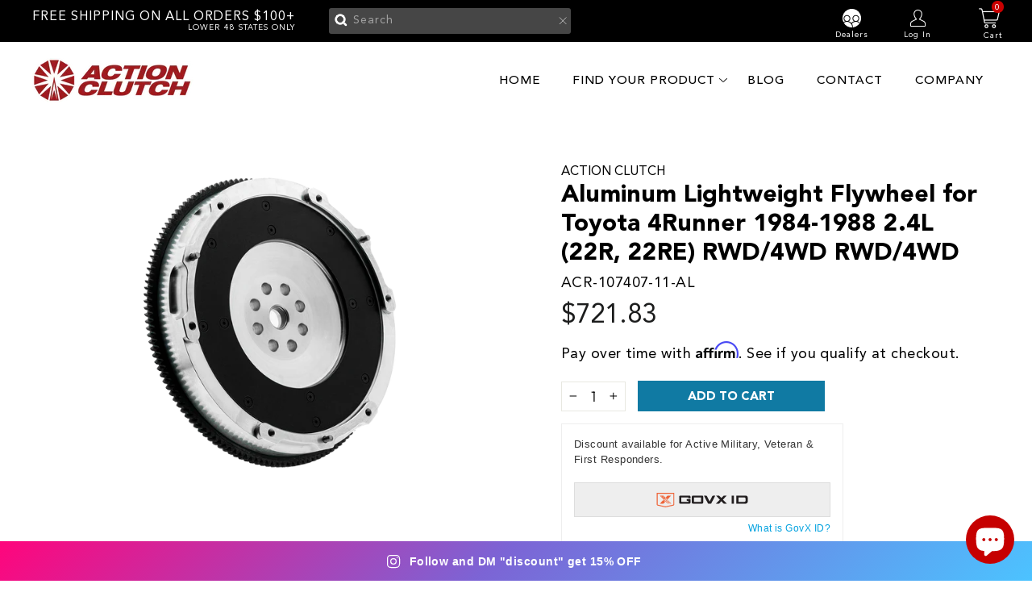

--- FILE ---
content_type: text/html; charset=utf-8
request_url: https://actionclutch.com/products/aluminum-lightweight-flywheel-for-toyota-4runner-1984-1988-2-4l-22r-22re-rwd-4wd-rwd-4wd
body_size: 63767
content:
<!doctype html>
<html class="no-js" lang="en" dir="ltr">
<head>
  
<!-- End Google Tag Manager -->
<meta name="facebook-domain-verification" content="pqmslvcsk6xabqe2wmh1ymeyujr7qd" />


  
<link rel='preconnect dns-prefetch' href='https://triplewhale-pixel.web.app/' crossorigin />
<link rel='preconnect dns-prefetch' href='https://api.config-security.com/' crossorigin />
<script>
/* >> TriplePixel :: start*/
~function(W,H,A,L,E,_,B,N){function O(U,T,H,R){void 0===R&&(R=!1),H=new XMLHttpRequest,H.open("GET",U,!0),H.send(null),H.onreadystatechange=function(){4===H.readyState&&200===H.status?(R=H.responseText,U.includes(".txt")?eval(R):N[B]=R):(299<H.status||H.status<200)&&T&&!R&&(R=!0,O(U,T-1))}}if(N=window,!N[H+"sn"]){N[H+"sn"]=1;try{A.setItem(H,1+(0|A.getItem(H)||0)),(E=JSON.parse(A.getItem(H+"U")||"[]")).push(location.href),A.setItem(H+"U",JSON.stringify(E))}catch(e){}A.getItem('"!nC`')||(A=N,A[H]||(L=function(){return Date.now().toString(36)+"_"+Math.random().toString(36)},E=A[H]=function(t,e){return W=L(),(E._q=E._q||[]).push([W,t,e]),W},E.ch=W,B="configSecurityConfModel",N[B]=1,O("//conf.config-security.com/model",0),O("//triplewhale-pixel.web.app/triplefw.txt?",5)))}}("","TriplePixel",localStorage);
/* << TriplePixel :: end*/
</script>

  
<!---Klaviyo--->


<script type="text/javascript">
var _learnq = _learnq || [];
function addedToCart() {
  fetch(`${window.location.origin}/cart.js`)
  .then(res => res.clone().json().then(data => {
    var cart = {
      total_price: data.total_price/100,
      $value: data.total_price/100,
      total_discount: data.total_discount,
      original_total_price: data.original_total_price/100,
      items: data.items
    }
    if (item !== 'undefined') {
      cart = Object.assign(cart, item)
    }
    _learnq.push(['track', 'Added to Cart', cart])
  }))
} 
(function (ns, fetch) {
  ns.fetch = function() {
    const response = fetch.apply(this, arguments);
    response.then(res => {
      if (`${window.location.origin}/cart/add.js`
      	.includes(res.url)) {
        	addedToCart()
      }
    });
    return response
  }
}(window, window.fetch))
$(document).ajaxComplete(function(event, request, settings){
  if(settings.url == "/cart/add.js"){
      addedToCart()
  }
})</script>

  
  <!---TIK TOK PIXEL -->
  
<script>
		!function (w, d, t) {
		  w.TiktokAnalyticsObject=t;var ttq=w[t]=w[t]||[];ttq.methods=["page","track","identify","instances","debug","on","off","once","ready","alias","group","enableCookie","disableCookie"],ttq.setAndDefer=function(t,e){t[e]=function(){t.push([e].concat(Array.prototype.slice.call(arguments,0)))}};for(var i=0;i<ttq.methods.length;i++)ttq.setAndDefer(ttq,ttq.methods[i]);ttq.instance=function(t){for(var e=ttq._i[t]||[],n=0;n<ttq.methods.length;n++
)ttq.setAndDefer(e,ttq.methods[n]);return e},ttq.load=function(e,n){var i="https://analytics.tiktok.com/i18n/pixel/events.js";ttq._i=ttq._i||{},ttq._i[e]=[],ttq._i[e]._u=i,ttq._t=ttq._t||{},ttq._t[e]=+new Date,ttq._o=ttq._o||{},ttq._o[e]=n||{};n=document.createElement("script");n.type="text/javascript",n.async=!0,n.src=i+"?sdkid="+e+"&lib="+t;e=document.getElementsByTagName("script")[0];e.parentNode.insertBefore(n,e)};
		
		  ttq.load('CI9KPJJC77U7QBTMQD50');
		  ttq.page();
		}(window, document, 'ttq');
	</script>
  
  
  <meta charset="utf-8">
  <meta http-equiv="X-UA-Compatible" content="IE=edge,chrome=1">
  <meta name="viewport" content="width=device-width,initial-scale=1">
  <meta name="theme-color" content="#111111">
  <link rel="canonical" href="https://actionclutch.com/products/aluminum-lightweight-flywheel-for-toyota-4runner-1984-1988-2-4l-22r-22re-rwd-4wd-rwd-4wd">
  <link rel="preconnect" href="https://cdn.shopify.com">
  <link rel="preconnect" href="https://fonts.shopifycdn.com">
  <link rel="dns-prefetch" href="https://productreviews.shopifycdn.com">
  <link rel="dns-prefetch" href="https://ajax.googleapis.com">
  <link rel="dns-prefetch" href="https://maps.googleapis.com">
  <link rel="dns-prefetch" href="https://maps.gstatic.com"><link rel="shortcut icon" href="//actionclutch.com/cdn/shop/files/favicon_32x32.png?v=1634120528" type="image/png" /><title>Aluminum Lightweight Flywheel for Toyota 4Runner 1984-1988 2.4L (22R, 
&ndash; Action Clutch
</title>
<meta name="description" content="Action Clutch lightweight aluminum flywheels are designed, engineered and manufactured in the USA. They are machined from the highest quality 6061-T6 or 2024 T3 aluminum, each flywheel is manufactured to deliver optimum tensile strength, great heat dissipation and major weight reduction."><meta property="og:site_name" content="Action Clutch">
  <meta property="og:url" content="https://actionclutch.com/products/aluminum-lightweight-flywheel-for-toyota-4runner-1984-1988-2-4l-22r-22re-rwd-4wd-rwd-4wd">
  <meta property="og:title" content="Aluminum Lightweight Flywheel for Toyota 4Runner 1984-1988 2.4L (22R, 22RE) RWD/4WD RWD/4WD">
  <meta property="og:type" content="product">
  <meta property="og:description" content="Action Clutch lightweight aluminum flywheels are designed, engineered and manufactured in the USA. They are machined from the highest quality 6061-T6 or 2024 T3 aluminum, each flywheel is manufactured to deliver optimum tensile strength, great heat dissipation and major weight reduction."><meta property="og:image" content="http://actionclutch.com/cdn/shop/files/jTQfNx_1800x1800_cfb8d57a-3e74-4503-b988-4393efedd835.png?v=1750885299">
    <meta property="og:image:secure_url" content="https://actionclutch.com/cdn/shop/files/jTQfNx_1800x1800_cfb8d57a-3e74-4503-b988-4393efedd835.png?v=1750885299">
    <meta property="og:image:width" content="1600">
    <meta property="og:image:height" content="1066"><meta name="twitter:site" content="@clutch_action">
  <meta name="twitter:card" content="summary_large_image">
  <meta name="twitter:title" content="Aluminum Lightweight Flywheel for Toyota 4Runner 1984-1988 2.4L (22R, 22RE) RWD/4WD RWD/4WD">
  <meta name="twitter:description" content="Action Clutch lightweight aluminum flywheels are designed, engineered and manufactured in the USA. They are machined from the highest quality 6061-T6 or 2024 T3 aluminum, each flywheel is manufactured to deliver optimum tensile strength, great heat dissipation and major weight reduction.">
<!-- removed from snippets/ymm-searchbox.liquid line 2 -->
  <link href="//actionclutch.com/cdn/shop/t/30/assets/ymm-searchbox.css?v=115177000090244499121739316577" rel="stylesheet" type="text/css" media="all" />
  <link rel="stylesheet" href="https://cdn.jsdelivr.net/npm/slick-carousel@1.8.1/slick/slick.css" /><style data-shopify>@font-face {
  font-family: "Tenor Sans";
  font-weight: 400;
  font-style: normal;
  font-display: swap;
  src: url("//actionclutch.com/cdn/fonts/tenor_sans/tenorsans_n4.966071a72c28462a9256039d3e3dc5b0cf314f65.woff2") format("woff2"),
       url("//actionclutch.com/cdn/fonts/tenor_sans/tenorsans_n4.2282841d948f9649ba5c3cad6ea46df268141820.woff") format("woff");
}

  @font-face {
  font-family: Outfit;
  font-weight: 300;
  font-style: normal;
  font-display: swap;
  src: url("//actionclutch.com/cdn/fonts/outfit/outfit_n3.8c97ae4c4fac7c2ea467a6dc784857f4de7e0e37.woff2") format("woff2"),
       url("//actionclutch.com/cdn/fonts/outfit/outfit_n3.b50a189ccde91f9bceee88f207c18c09f0b62a7b.woff") format("woff");
}


  @font-face {
  font-family: Outfit;
  font-weight: 600;
  font-style: normal;
  font-display: swap;
  src: url("//actionclutch.com/cdn/fonts/outfit/outfit_n6.dfcbaa80187851df2e8384061616a8eaa1702fdc.woff2") format("woff2"),
       url("//actionclutch.com/cdn/fonts/outfit/outfit_n6.88384e9fc3e36038624caccb938f24ea8008a91d.woff") format("woff");
}

  
  
</style><link href="//actionclutch.com/cdn/shop/t/30/assets/theme.css?v=5300638615332936221739316746" rel="stylesheet" type="text/css" media="all" />
  <link href="//actionclutch.com/cdn/shop/t/30/assets/custom.css?v=68775396977489916421764028255" rel="stylesheet" type="text/css" media="all" />
  <link href="//actionclutch.com/cdn/shop/t/30/assets/responsive.css?v=18394899493848459991739316577" rel="stylesheet" type="text/css" media="all" />
<style data-shopify>:root {
    --typeHeaderPrimary: "Tenor Sans";
    --typeHeaderFallback: sans-serif;
    --typeHeaderSize: 36px;
    --typeHeaderWeight: 400;
    --typeHeaderLineHeight: 1;
    --typeHeaderSpacing: 0.0em;

    --typeBasePrimary:Outfit;
    --typeBaseFallback:sans-serif;
    --typeBaseSize: 18px;
    --typeBaseWeight: 300;
    --typeBaseSpacing: 0.025em;
    --typeBaseLineHeight: 1.4;

    --typeCollectionTitle: 20px;

    --iconWeight: 2px;
    --iconLinecaps: miter;

    
      --buttonRadius: 0px;
    

    --colorGridOverlayOpacity: 0.1;
  }

  .placeholder-content {
    background-image: linear-gradient(100deg, #ffffff 40%, #f7f7f7 63%, #ffffff 79%);
  }</style><script>
    document.documentElement.className = document.documentElement.className.replace('no-js', 'js');

    window.theme = window.theme || {};
    theme.routes = {
      home: "/",
      cart: "/cart.js",
      cartPage: "/cart",
      cartAdd: "/cart/add.js",
      cartChange: "/cart/change.js"
    };
    theme.strings = {
      soldOut: "Sold Out",
      unavailable: "Unavailable",
      inStockLabel: "In stock, ready to ship",
      stockLabel: "Low stock - [count] items left",
      willNotShipUntil: "Ready to ship [date]",
      willBeInStockAfter: "Back in stock [date]",
      waitingForStock: "Inventory on the way",
      savePrice: "Save [saved_amount]",
      cartEmpty: "Your cart is currently empty.",
      cartTermsConfirmation: "You must agree with the terms and conditions of sales to check out",
      searchCollections: "Collections:",
      searchPages: "Pages:",
      searchArticles: "Articles:"
    };
    theme.settings = {
      dynamicVariantsEnable: true,
      cartType: "drawer",
      isCustomerTemplate: false,
      moneyFormat: "${{amount}}",
      saveType: "dollar",
      productImageSize: "natural",
      productImageCover: false,
      predictiveSearch: true,
      predictiveSearchType: "product,article,page,collection",
      quickView: false
    };
  </script>

  <script>window.performance && window.performance.mark && window.performance.mark('shopify.content_for_header.start');</script><meta name="google-site-verification" content="D_nBTQHS0wAq6iqlVPFsL-laKDrWGaEUdpb_U-6H88I">
<meta name="facebook-domain-verification" content="l8dolzk0kr8d944p0v6vz25iylmz85">
<meta name="facebook-domain-verification" content="l2g9d3yx7qxxvpbqg0kfmmxf5loy0e">
<meta id="shopify-digital-wallet" name="shopify-digital-wallet" content="/3629908041/digital_wallets/dialog">
<meta name="shopify-checkout-api-token" content="64bad058c56056523601e731f2ecf473">
<meta id="in-context-paypal-metadata" data-shop-id="3629908041" data-venmo-supported="false" data-environment="production" data-locale="en_US" data-paypal-v4="true" data-currency="USD">
<link rel="alternate" type="application/json+oembed" href="https://actionclutch.com/products/aluminum-lightweight-flywheel-for-toyota-4runner-1984-1988-2-4l-22r-22re-rwd-4wd-rwd-4wd.oembed">
<script async="async" src="/checkouts/internal/preloads.js?locale=en-US"></script>
<link rel="preconnect" href="https://shop.app" crossorigin="anonymous">
<script async="async" src="https://shop.app/checkouts/internal/preloads.js?locale=en-US&shop_id=3629908041" crossorigin="anonymous"></script>
<script id="apple-pay-shop-capabilities" type="application/json">{"shopId":3629908041,"countryCode":"US","currencyCode":"USD","merchantCapabilities":["supports3DS"],"merchantId":"gid:\/\/shopify\/Shop\/3629908041","merchantName":"Action Clutch","requiredBillingContactFields":["postalAddress","email","phone"],"requiredShippingContactFields":["postalAddress","email","phone"],"shippingType":"shipping","supportedNetworks":["visa","masterCard","amex","discover","elo","jcb"],"total":{"type":"pending","label":"Action Clutch","amount":"1.00"},"shopifyPaymentsEnabled":true,"supportsSubscriptions":true}</script>
<script id="shopify-features" type="application/json">{"accessToken":"64bad058c56056523601e731f2ecf473","betas":["rich-media-storefront-analytics"],"domain":"actionclutch.com","predictiveSearch":true,"shopId":3629908041,"locale":"en"}</script>
<script>var Shopify = Shopify || {};
Shopify.shop = "action-clutch.myshopify.com";
Shopify.locale = "en";
Shopify.currency = {"active":"USD","rate":"1.0"};
Shopify.country = "US";
Shopify.theme = {"name":"DD-Homepageredesign-[SavedBy 02\/11\/25]","id":148634796275,"schema_name":null,"schema_version":null,"theme_store_id":null,"role":"main"};
Shopify.theme.handle = "null";
Shopify.theme.style = {"id":null,"handle":null};
Shopify.cdnHost = "actionclutch.com/cdn";
Shopify.routes = Shopify.routes || {};
Shopify.routes.root = "/";</script>
<script type="module">!function(o){(o.Shopify=o.Shopify||{}).modules=!0}(window);</script>
<script>!function(o){function n(){var o=[];function n(){o.push(Array.prototype.slice.apply(arguments))}return n.q=o,n}var t=o.Shopify=o.Shopify||{};t.loadFeatures=n(),t.autoloadFeatures=n()}(window);</script>
<script>
  window.ShopifyPay = window.ShopifyPay || {};
  window.ShopifyPay.apiHost = "shop.app\/pay";
  window.ShopifyPay.redirectState = null;
</script>
<script id="shop-js-analytics" type="application/json">{"pageType":"product"}</script>
<script defer="defer" async type="module" src="//actionclutch.com/cdn/shopifycloud/shop-js/modules/v2/client.init-shop-cart-sync_BN7fPSNr.en.esm.js"></script>
<script defer="defer" async type="module" src="//actionclutch.com/cdn/shopifycloud/shop-js/modules/v2/chunk.common_Cbph3Kss.esm.js"></script>
<script defer="defer" async type="module" src="//actionclutch.com/cdn/shopifycloud/shop-js/modules/v2/chunk.modal_DKumMAJ1.esm.js"></script>
<script type="module">
  await import("//actionclutch.com/cdn/shopifycloud/shop-js/modules/v2/client.init-shop-cart-sync_BN7fPSNr.en.esm.js");
await import("//actionclutch.com/cdn/shopifycloud/shop-js/modules/v2/chunk.common_Cbph3Kss.esm.js");
await import("//actionclutch.com/cdn/shopifycloud/shop-js/modules/v2/chunk.modal_DKumMAJ1.esm.js");

  window.Shopify.SignInWithShop?.initShopCartSync?.({"fedCMEnabled":true,"windoidEnabled":true});

</script>
<script defer="defer" async type="module" src="//actionclutch.com/cdn/shopifycloud/shop-js/modules/v2/client.payment-terms_BxzfvcZJ.en.esm.js"></script>
<script defer="defer" async type="module" src="//actionclutch.com/cdn/shopifycloud/shop-js/modules/v2/chunk.common_Cbph3Kss.esm.js"></script>
<script defer="defer" async type="module" src="//actionclutch.com/cdn/shopifycloud/shop-js/modules/v2/chunk.modal_DKumMAJ1.esm.js"></script>
<script type="module">
  await import("//actionclutch.com/cdn/shopifycloud/shop-js/modules/v2/client.payment-terms_BxzfvcZJ.en.esm.js");
await import("//actionclutch.com/cdn/shopifycloud/shop-js/modules/v2/chunk.common_Cbph3Kss.esm.js");
await import("//actionclutch.com/cdn/shopifycloud/shop-js/modules/v2/chunk.modal_DKumMAJ1.esm.js");

  
</script>
<script>
  window.Shopify = window.Shopify || {};
  if (!window.Shopify.featureAssets) window.Shopify.featureAssets = {};
  window.Shopify.featureAssets['shop-js'] = {"shop-cart-sync":["modules/v2/client.shop-cart-sync_CJVUk8Jm.en.esm.js","modules/v2/chunk.common_Cbph3Kss.esm.js","modules/v2/chunk.modal_DKumMAJ1.esm.js"],"init-fed-cm":["modules/v2/client.init-fed-cm_7Fvt41F4.en.esm.js","modules/v2/chunk.common_Cbph3Kss.esm.js","modules/v2/chunk.modal_DKumMAJ1.esm.js"],"init-shop-email-lookup-coordinator":["modules/v2/client.init-shop-email-lookup-coordinator_Cc088_bR.en.esm.js","modules/v2/chunk.common_Cbph3Kss.esm.js","modules/v2/chunk.modal_DKumMAJ1.esm.js"],"init-windoid":["modules/v2/client.init-windoid_hPopwJRj.en.esm.js","modules/v2/chunk.common_Cbph3Kss.esm.js","modules/v2/chunk.modal_DKumMAJ1.esm.js"],"shop-button":["modules/v2/client.shop-button_B0jaPSNF.en.esm.js","modules/v2/chunk.common_Cbph3Kss.esm.js","modules/v2/chunk.modal_DKumMAJ1.esm.js"],"shop-cash-offers":["modules/v2/client.shop-cash-offers_DPIskqss.en.esm.js","modules/v2/chunk.common_Cbph3Kss.esm.js","modules/v2/chunk.modal_DKumMAJ1.esm.js"],"shop-toast-manager":["modules/v2/client.shop-toast-manager_CK7RT69O.en.esm.js","modules/v2/chunk.common_Cbph3Kss.esm.js","modules/v2/chunk.modal_DKumMAJ1.esm.js"],"init-shop-cart-sync":["modules/v2/client.init-shop-cart-sync_BN7fPSNr.en.esm.js","modules/v2/chunk.common_Cbph3Kss.esm.js","modules/v2/chunk.modal_DKumMAJ1.esm.js"],"init-customer-accounts-sign-up":["modules/v2/client.init-customer-accounts-sign-up_CfPf4CXf.en.esm.js","modules/v2/client.shop-login-button_DeIztwXF.en.esm.js","modules/v2/chunk.common_Cbph3Kss.esm.js","modules/v2/chunk.modal_DKumMAJ1.esm.js"],"pay-button":["modules/v2/client.pay-button_CgIwFSYN.en.esm.js","modules/v2/chunk.common_Cbph3Kss.esm.js","modules/v2/chunk.modal_DKumMAJ1.esm.js"],"init-customer-accounts":["modules/v2/client.init-customer-accounts_DQ3x16JI.en.esm.js","modules/v2/client.shop-login-button_DeIztwXF.en.esm.js","modules/v2/chunk.common_Cbph3Kss.esm.js","modules/v2/chunk.modal_DKumMAJ1.esm.js"],"avatar":["modules/v2/client.avatar_BTnouDA3.en.esm.js"],"init-shop-for-new-customer-accounts":["modules/v2/client.init-shop-for-new-customer-accounts_CsZy_esa.en.esm.js","modules/v2/client.shop-login-button_DeIztwXF.en.esm.js","modules/v2/chunk.common_Cbph3Kss.esm.js","modules/v2/chunk.modal_DKumMAJ1.esm.js"],"shop-follow-button":["modules/v2/client.shop-follow-button_BRMJjgGd.en.esm.js","modules/v2/chunk.common_Cbph3Kss.esm.js","modules/v2/chunk.modal_DKumMAJ1.esm.js"],"checkout-modal":["modules/v2/client.checkout-modal_B9Drz_yf.en.esm.js","modules/v2/chunk.common_Cbph3Kss.esm.js","modules/v2/chunk.modal_DKumMAJ1.esm.js"],"shop-login-button":["modules/v2/client.shop-login-button_DeIztwXF.en.esm.js","modules/v2/chunk.common_Cbph3Kss.esm.js","modules/v2/chunk.modal_DKumMAJ1.esm.js"],"lead-capture":["modules/v2/client.lead-capture_DXYzFM3R.en.esm.js","modules/v2/chunk.common_Cbph3Kss.esm.js","modules/v2/chunk.modal_DKumMAJ1.esm.js"],"shop-login":["modules/v2/client.shop-login_CA5pJqmO.en.esm.js","modules/v2/chunk.common_Cbph3Kss.esm.js","modules/v2/chunk.modal_DKumMAJ1.esm.js"],"payment-terms":["modules/v2/client.payment-terms_BxzfvcZJ.en.esm.js","modules/v2/chunk.common_Cbph3Kss.esm.js","modules/v2/chunk.modal_DKumMAJ1.esm.js"]};
</script>
<script>(function() {
  var isLoaded = false;
  function asyncLoad() {
    if (isLoaded) return;
    isLoaded = true;
    var urls = ["https:\/\/formbuilder.hulkapps.com\/skeletopapp.js?shop=action-clutch.myshopify.com","https:\/\/sprt-mws-legacy-files.spur-i-t.com\/motivator\/source.js?mw_motivator_t=1628020009\u0026shop=action-clutch.myshopify.com","https:\/\/cdn.shopify.com\/s\/files\/1\/0036\/2990\/8041\/t\/3\/assets\/globo.formbuilder.init.js?v=1619218737\u0026shop=action-clutch.myshopify.com","https:\/\/emotivecdn.io\/emotive-popup\/popup.js?brand=509\u0026api=https:\/\/www.emotiveapp.co\/\u0026shop=action-clutch.myshopify.com","https:\/\/chimpstatic.com\/mcjs-connected\/js\/users\/3968bcea3ddb380539ae21584\/12a83d94bb35b39b9799a738b.js?shop=action-clutch.myshopify.com","\/\/cdn.secomapp.com\/promotionpopup\/cdn\/allshops\/action-clutch\/1637105717.js?shop=action-clutch.myshopify.com","https:\/\/id-shop.govx.com\/app\/action-clutch.myshopify.com\/govx.js?shop=action-clutch.myshopify.com","https:\/\/cdn.shopify.com\/s\/files\/1\/0036\/2990\/8041\/t\/20\/assets\/affirmShopify.js?v=1657924684\u0026shop=action-clutch.myshopify.com","https:\/\/triplewhale-pixel.web.app\/triplepx.js?shop=action-clutch.myshopify.com","https:\/\/shofifi-pps.web.app\/main.js?shop=action-clutch.myshopify.com","https:\/\/triplewhale-pixel.web.app\/triplefw.js?shop=action-clutch.myshopify.com","\/\/cdn.shopify.com\/proxy\/cc397eeb66f95d7bdedc266b289497b27ba06abc375dc33e041fab91838515c4\/static.cdn.printful.com\/static\/js\/external\/shopify-product-customizer.js?v=0.28\u0026shop=action-clutch.myshopify.com\u0026sp-cache-control=cHVibGljLCBtYXgtYWdlPTkwMA","https:\/\/static.klaviyo.com\/onsite\/js\/klaviyo.js?company_id=TzNUcM\u0026shop=action-clutch.myshopify.com","https:\/\/static.klaviyo.com\/onsite\/js\/klaviyo.js?company_id=TzNUcM\u0026shop=action-clutch.myshopify.com","https:\/\/intg.snapchat.com\/shopify\/shopify-scevent-init.js?id=78ea9f78-f8e6-4e62-9beb-02271c3841ad\u0026shop=action-clutch.myshopify.com","https:\/\/metashop.dolphinsuite.com\/ow_static\/plugins\/biolink\/js\/clicktracking.js?t=1710363357\u0026shop=action-clutch.myshopify.com","https:\/\/metashop.dolphinsuite.com\/ow_static\/plugins\/biolink\/js\/widget_embed.js?hash=9326132569fadb76e98cd279055b74ed\u0026v=1711987146\u0026shop=action-clutch.myshopify.com","https:\/\/cdn-spurit.com\/all-apps\/checker.js?shop=action-clutch.myshopify.com","https:\/\/sdk.postscript.io\/sdk-script-loader.bundle.js?shopId=314841\u0026shop=action-clutch.myshopify.com","https:\/\/cdn-spurit.com\/all-apps\/thank-you-pao-page.js?shop=action-clutch.myshopify.com"];
    for (var i = 0; i < urls.length; i++) {
      var s = document.createElement('script');
      s.type = 'text/javascript';
      s.async = true;
      s.src = urls[i];
      var x = document.getElementsByTagName('script')[0];
      x.parentNode.insertBefore(s, x);
    }
  };
  if(window.attachEvent) {
    window.attachEvent('onload', asyncLoad);
  } else {
    window.addEventListener('load', asyncLoad, false);
  }
})();</script>
<script id="__st">var __st={"a":3629908041,"offset":-28800,"reqid":"a01a13f3-08cc-4e9b-8f18-31ffaab394de-1770030196","pageurl":"actionclutch.com\/products\/aluminum-lightweight-flywheel-for-toyota-4runner-1984-1988-2-4l-22r-22re-rwd-4wd-rwd-4wd","u":"4b946ca4bdf4","p":"product","rtyp":"product","rid":7986263687411};</script>
<script>window.ShopifyPaypalV4VisibilityTracking = true;</script>
<script id="captcha-bootstrap">!function(){'use strict';const t='contact',e='account',n='new_comment',o=[[t,t],['blogs',n],['comments',n],[t,'customer']],c=[[e,'customer_login'],[e,'guest_login'],[e,'recover_customer_password'],[e,'create_customer']],r=t=>t.map((([t,e])=>`form[action*='/${t}']:not([data-nocaptcha='true']) input[name='form_type'][value='${e}']`)).join(','),a=t=>()=>t?[...document.querySelectorAll(t)].map((t=>t.form)):[];function s(){const t=[...o],e=r(t);return a(e)}const i='password',u='form_key',d=['recaptcha-v3-token','g-recaptcha-response','h-captcha-response',i],f=()=>{try{return window.sessionStorage}catch{return}},m='__shopify_v',_=t=>t.elements[u];function p(t,e,n=!1){try{const o=window.sessionStorage,c=JSON.parse(o.getItem(e)),{data:r}=function(t){const{data:e,action:n}=t;return t[m]||n?{data:e,action:n}:{data:t,action:n}}(c);for(const[e,n]of Object.entries(r))t.elements[e]&&(t.elements[e].value=n);n&&o.removeItem(e)}catch(o){console.error('form repopulation failed',{error:o})}}const l='form_type',E='cptcha';function T(t){t.dataset[E]=!0}const w=window,h=w.document,L='Shopify',v='ce_forms',y='captcha';let A=!1;((t,e)=>{const n=(g='f06e6c50-85a8-45c8-87d0-21a2b65856fe',I='https://cdn.shopify.com/shopifycloud/storefront-forms-hcaptcha/ce_storefront_forms_captcha_hcaptcha.v1.5.2.iife.js',D={infoText:'Protected by hCaptcha',privacyText:'Privacy',termsText:'Terms'},(t,e,n)=>{const o=w[L][v],c=o.bindForm;if(c)return c(t,g,e,D).then(n);var r;o.q.push([[t,g,e,D],n]),r=I,A||(h.body.append(Object.assign(h.createElement('script'),{id:'captcha-provider',async:!0,src:r})),A=!0)});var g,I,D;w[L]=w[L]||{},w[L][v]=w[L][v]||{},w[L][v].q=[],w[L][y]=w[L][y]||{},w[L][y].protect=function(t,e){n(t,void 0,e),T(t)},Object.freeze(w[L][y]),function(t,e,n,w,h,L){const[v,y,A,g]=function(t,e,n){const i=e?o:[],u=t?c:[],d=[...i,...u],f=r(d),m=r(i),_=r(d.filter((([t,e])=>n.includes(e))));return[a(f),a(m),a(_),s()]}(w,h,L),I=t=>{const e=t.target;return e instanceof HTMLFormElement?e:e&&e.form},D=t=>v().includes(t);t.addEventListener('submit',(t=>{const e=I(t);if(!e)return;const n=D(e)&&!e.dataset.hcaptchaBound&&!e.dataset.recaptchaBound,o=_(e),c=g().includes(e)&&(!o||!o.value);(n||c)&&t.preventDefault(),c&&!n&&(function(t){try{if(!f())return;!function(t){const e=f();if(!e)return;const n=_(t);if(!n)return;const o=n.value;o&&e.removeItem(o)}(t);const e=Array.from(Array(32),(()=>Math.random().toString(36)[2])).join('');!function(t,e){_(t)||t.append(Object.assign(document.createElement('input'),{type:'hidden',name:u})),t.elements[u].value=e}(t,e),function(t,e){const n=f();if(!n)return;const o=[...t.querySelectorAll(`input[type='${i}']`)].map((({name:t})=>t)),c=[...d,...o],r={};for(const[a,s]of new FormData(t).entries())c.includes(a)||(r[a]=s);n.setItem(e,JSON.stringify({[m]:1,action:t.action,data:r}))}(t,e)}catch(e){console.error('failed to persist form',e)}}(e),e.submit())}));const S=(t,e)=>{t&&!t.dataset[E]&&(n(t,e.some((e=>e===t))),T(t))};for(const o of['focusin','change'])t.addEventListener(o,(t=>{const e=I(t);D(e)&&S(e,y())}));const B=e.get('form_key'),M=e.get(l),P=B&&M;t.addEventListener('DOMContentLoaded',(()=>{const t=y();if(P)for(const e of t)e.elements[l].value===M&&p(e,B);[...new Set([...A(),...v().filter((t=>'true'===t.dataset.shopifyCaptcha))])].forEach((e=>S(e,t)))}))}(h,new URLSearchParams(w.location.search),n,t,e,['guest_login'])})(!0,!0)}();</script>
<script integrity="sha256-4kQ18oKyAcykRKYeNunJcIwy7WH5gtpwJnB7kiuLZ1E=" data-source-attribution="shopify.loadfeatures" defer="defer" src="//actionclutch.com/cdn/shopifycloud/storefront/assets/storefront/load_feature-a0a9edcb.js" crossorigin="anonymous"></script>
<script crossorigin="anonymous" defer="defer" src="//actionclutch.com/cdn/shopifycloud/storefront/assets/shopify_pay/storefront-65b4c6d7.js?v=20250812"></script>
<script data-source-attribution="shopify.dynamic_checkout.dynamic.init">var Shopify=Shopify||{};Shopify.PaymentButton=Shopify.PaymentButton||{isStorefrontPortableWallets:!0,init:function(){window.Shopify.PaymentButton.init=function(){};var t=document.createElement("script");t.src="https://actionclutch.com/cdn/shopifycloud/portable-wallets/latest/portable-wallets.en.js",t.type="module",document.head.appendChild(t)}};
</script>
<script data-source-attribution="shopify.dynamic_checkout.buyer_consent">
  function portableWalletsHideBuyerConsent(e){var t=document.getElementById("shopify-buyer-consent"),n=document.getElementById("shopify-subscription-policy-button");t&&n&&(t.classList.add("hidden"),t.setAttribute("aria-hidden","true"),n.removeEventListener("click",e))}function portableWalletsShowBuyerConsent(e){var t=document.getElementById("shopify-buyer-consent"),n=document.getElementById("shopify-subscription-policy-button");t&&n&&(t.classList.remove("hidden"),t.removeAttribute("aria-hidden"),n.addEventListener("click",e))}window.Shopify?.PaymentButton&&(window.Shopify.PaymentButton.hideBuyerConsent=portableWalletsHideBuyerConsent,window.Shopify.PaymentButton.showBuyerConsent=portableWalletsShowBuyerConsent);
</script>
<script data-source-attribution="shopify.dynamic_checkout.cart.bootstrap">document.addEventListener("DOMContentLoaded",(function(){function t(){return document.querySelector("shopify-accelerated-checkout-cart, shopify-accelerated-checkout")}if(t())Shopify.PaymentButton.init();else{new MutationObserver((function(e,n){t()&&(Shopify.PaymentButton.init(),n.disconnect())})).observe(document.body,{childList:!0,subtree:!0})}}));
</script>
<link id="shopify-accelerated-checkout-styles" rel="stylesheet" media="screen" href="https://actionclutch.com/cdn/shopifycloud/portable-wallets/latest/accelerated-checkout-backwards-compat.css" crossorigin="anonymous">
<style id="shopify-accelerated-checkout-cart">
        #shopify-buyer-consent {
  margin-top: 1em;
  display: inline-block;
  width: 100%;
}

#shopify-buyer-consent.hidden {
  display: none;
}

#shopify-subscription-policy-button {
  background: none;
  border: none;
  padding: 0;
  text-decoration: underline;
  font-size: inherit;
  cursor: pointer;
}

#shopify-subscription-policy-button::before {
  box-shadow: none;
}

      </style>

<script>window.performance && window.performance.mark && window.performance.mark('shopify.content_for_header.end');</script>

  <!-- Google Tag Manager -->
<script>(function(w,d,s,l,i){w[l]=w[l]||[];w[l].push({'gtm.start':
new Date().getTime(),event:'gtm.js'});var f=d.getElementsByTagName(s)[0],
j=d.createElement(s),dl=l!='dataLayer'?'&l='+l:'';j.async=true;j.src=
'https://www.googletagmanager.com/gtm.js?id='+i+dl;f.parentNode.insertBefore(j,f);
})(window,document,'script','dataLayer','GTM-MM8F7CC9');</script>
<!-- End Google Tag Manager -->
<script id="bold-platform-data" type="application/json">
    {
        "shop": {
            "domain": "actionclutch.com",
            "permanent_domain": "action-clutch.myshopify.com",
            "url": "https://actionclutch.com",
            "secure_url": "https://actionclutch.com",
            "money_format": "${{amount}}",
            "currency": "USD"
        },
        "customer": {
            "id": null,
            "tags": null
        },
        "cart": {"note":null,"attributes":{},"original_total_price":0,"total_price":0,"total_discount":0,"total_weight":0.0,"item_count":0,"items":[],"requires_shipping":false,"currency":"USD","items_subtotal_price":0,"cart_level_discount_applications":[],"checkout_charge_amount":0},
        "template": "product",
        "product": {"id":7986263687411,"title":"Aluminum Lightweight Flywheel for Toyota 4Runner 1984-1988 2.4L (22R, 22RE) RWD\/4WD RWD\/4WD","handle":"aluminum-lightweight-flywheel-for-toyota-4runner-1984-1988-2-4l-22r-22re-rwd-4wd-rwd-4wd","description":"\u003cp\u003eDesigned and engineered in the USA and offer a weight reduction of up to 60%. Action Clutch lightweight aluminum flywheels are perfect for improved throttle response, quicker shifting and reduced clutch wear. We ensure not to go too light while still delivering a major weight reduction. The 6061-T6 and 2024 T3 aluminum gives you the right mix of strength and heat dissipation. With its billet aluminum body and hardened steel ring gear, you can trust in our quality, power and durability. Our heat treated friction plates ensure optimum grip and ensure your clutch will last.\u003c\/p\u003e\n \u003cp\u003e\u003cb\u003eENGINEERED FOR BOTH STREET AND RACE APPLICATIONS\u003c\/b\u003e\u003c\/p\u003e\u003cdiv\u003e\u003cp style=\"color:red\"\u003e\u003cb\u003ePlease contact us at sales@actionclutch.com to inquire on current inventory. If out of stock, please allow 4-8 weeks for fulfillment.\u003c\/b\u003e\u003c\/p\u003e\u003c\/div\u003e\u003cdiv\u003eƒ‚ \u003c\/div\u003e\n \u003cdiv\u003e \n \u003cb\u003eWhat¢€™s Included\u003c\/b\u003e\n \u003cul\u003e\u003cli\u003eAluminum Lightweight Flywheel\u003c\/li\u003e\u003c\/ul\u003e\n \u003c\/div\u003e\n \u003cbr\u003e\u003cbr\u003e\u003cdiv\u003e\n \u003ca href=\"https:\/\/sfifoundation.com\/specifications-participating-manufacturers\/\"\u003e\u003cimg src=\"https:\/\/cdn.shopify.com\/s\/files\/1\/0036\/2990\/8041\/files\/SFI_6965991d-aef3-42c7-922b-07ae0a927068.png\" width=\"60\" alt=\"SFI\"\u003e\u003c\/a\u003e\u003cbr\u003e\u003cb\u003eSFI Spec 1.1\u003c\/b\u003e Replacement Flywheels and Clutch Assemblies\u003c\/div\u003e\u003cbr\u003e \u003cdiv\u003e\u003cp\u003e\u003cb\u003eCalifornia Residents: Prop 65 WARNING:\u003c\/b\u003e This product MAY contain chemicals known to the State of California to cause cancer and birth defects or other reproductive harm. Wash hands after handling. For more information, visit \u003ca href=\"www.P65Warnings.ca.gov\"\u003ewww.P65Warnings.ca.gov\u003c\/a\u003e\u003c\/p\u003e\u003c\/div\u003e \u003cbr\u003e\u003cbr\u003e\n \u003cp\u003e*High-performance racing component. May be used in dual-purpose vehicles. Not intended as OEM replacements. This part is built with performance characteristics.\u003c\/p\u003e\n*This item is made to order and all sales are final, there are no returns for this item.","published_at":"2023-03-03T00:39:21-08:00","created_at":"2023-03-03T00:39:22-08:00","vendor":"Action Clutch","type":"Flywheels","tags":["2.4L - 22R","22RE","Make_Toyota","Model_4Runner","Year_1984-1988 2.4L (22R 22RE) RWD\/4WD"],"price":72183,"price_min":72183,"price_max":72183,"available":true,"price_varies":false,"compare_at_price":null,"compare_at_price_min":0,"compare_at_price_max":0,"compare_at_price_varies":false,"variants":[{"id":43671875092723,"title":"Default Title","option1":"Default Title","option2":null,"option3":null,"sku":"ACR-107407-11-AL","requires_shipping":true,"taxable":true,"featured_image":null,"available":true,"name":"Aluminum Lightweight Flywheel for Toyota 4Runner 1984-1988 2.4L (22R, 22RE) RWD\/4WD RWD\/4WD","public_title":null,"options":["Default Title"],"price":72183,"weight":11,"compare_at_price":null,"inventory_management":null,"barcode":null,"requires_selling_plan":false,"selling_plan_allocations":[]}],"images":["\/\/actionclutch.com\/cdn\/shop\/files\/jTQfNx_1800x1800_cfb8d57a-3e74-4503-b988-4393efedd835.png?v=1750885299"],"featured_image":"\/\/actionclutch.com\/cdn\/shop\/files\/jTQfNx_1800x1800_cfb8d57a-3e74-4503-b988-4393efedd835.png?v=1750885299","options":["Title"],"media":[{"alt":"Aluminum Lightweight Flywheel for Toyota 4Runner 1984-1988 2.4L (22R, 22RE) RWD\/4WD RWD\/4WD","id":36185874858227,"position":1,"preview_image":{"aspect_ratio":1.501,"height":1066,"width":1600,"src":"\/\/actionclutch.com\/cdn\/shop\/files\/jTQfNx_1800x1800_cfb8d57a-3e74-4503-b988-4393efedd835.png?v=1750885299"},"aspect_ratio":1.501,"height":1066,"media_type":"image","src":"\/\/actionclutch.com\/cdn\/shop\/files\/jTQfNx_1800x1800_cfb8d57a-3e74-4503-b988-4393efedd835.png?v=1750885299","width":1600}],"requires_selling_plan":false,"selling_plan_groups":[],"content":"\u003cp\u003eDesigned and engineered in the USA and offer a weight reduction of up to 60%. Action Clutch lightweight aluminum flywheels are perfect for improved throttle response, quicker shifting and reduced clutch wear. We ensure not to go too light while still delivering a major weight reduction. The 6061-T6 and 2024 T3 aluminum gives you the right mix of strength and heat dissipation. With its billet aluminum body and hardened steel ring gear, you can trust in our quality, power and durability. Our heat treated friction plates ensure optimum grip and ensure your clutch will last.\u003c\/p\u003e\n \u003cp\u003e\u003cb\u003eENGINEERED FOR BOTH STREET AND RACE APPLICATIONS\u003c\/b\u003e\u003c\/p\u003e\u003cdiv\u003e\u003cp style=\"color:red\"\u003e\u003cb\u003ePlease contact us at sales@actionclutch.com to inquire on current inventory. If out of stock, please allow 4-8 weeks for fulfillment.\u003c\/b\u003e\u003c\/p\u003e\u003c\/div\u003e\u003cdiv\u003eƒ‚ \u003c\/div\u003e\n \u003cdiv\u003e \n \u003cb\u003eWhat¢€™s Included\u003c\/b\u003e\n \u003cul\u003e\u003cli\u003eAluminum Lightweight Flywheel\u003c\/li\u003e\u003c\/ul\u003e\n \u003c\/div\u003e\n \u003cbr\u003e\u003cbr\u003e\u003cdiv\u003e\n \u003ca href=\"https:\/\/sfifoundation.com\/specifications-participating-manufacturers\/\"\u003e\u003cimg src=\"https:\/\/cdn.shopify.com\/s\/files\/1\/0036\/2990\/8041\/files\/SFI_6965991d-aef3-42c7-922b-07ae0a927068.png\" width=\"60\" alt=\"SFI\"\u003e\u003c\/a\u003e\u003cbr\u003e\u003cb\u003eSFI Spec 1.1\u003c\/b\u003e Replacement Flywheels and Clutch Assemblies\u003c\/div\u003e\u003cbr\u003e \u003cdiv\u003e\u003cp\u003e\u003cb\u003eCalifornia Residents: Prop 65 WARNING:\u003c\/b\u003e This product MAY contain chemicals known to the State of California to cause cancer and birth defects or other reproductive harm. Wash hands after handling. For more information, visit \u003ca href=\"www.P65Warnings.ca.gov\"\u003ewww.P65Warnings.ca.gov\u003c\/a\u003e\u003c\/p\u003e\u003c\/div\u003e \u003cbr\u003e\u003cbr\u003e\n \u003cp\u003e*High-performance racing component. May be used in dual-purpose vehicles. Not intended as OEM replacements. This part is built with performance characteristics.\u003c\/p\u003e\n*This item is made to order and all sales are final, there are no returns for this item."},
        "collection": null
    }
</script>
<style>
    .money[data-product-id], .money[data-product-handle], .money[data-variant-id], .money[data-line-index], .money[data-cart-total] {
        animation: moneyAnimation 0s 2s forwards;
        visibility: hidden;
    }
    @keyframes moneyAnimation {
        to   { visibility: visible; }
    }
</style>
<script src="https://static.boldcommerce.com/bold-platform/sf/pr.js" type="text/javascript"></script><!-- Affirm -->
  <script>
    _affirm_config = {
      public_api_key:  "93MV2KB15188XLSG",
      script:          "https://cdn1.affirm.com/js/v2/affirm.js",
      session_id:      "YOUR_VISITOR_SESSION_ID"
    };
    (function(l,g,m,e,a,f,b){var d,c=l[m]||{},h=document.createElement(f),n=document.getElementsByTagName(f)[0],k=function(a,b,c){return function(){a[b]._.push([c,arguments])}};c[e]=k(c,e,"set");d=c[e];c[a]={};c[a]._=[];d._=[];c[a][b]=k(c,a,b);a=0;for(b="set add save post open empty reset on off trigger ready setProduct".split(" ");a<b.length;a++)d[b[a]]=k(c,e,b[a]);a=0;for(b=["get","token","url","items"];a<b.length;a++)d[b[a]]=function(){};h.async=!0;h.src=g[f];n.parentNode.insertBefore(h,n);delete g[f];d(g);l[m]=c})(window,_affirm_config,"affirm","checkout","ui","script","ready");
    // Use your live public API Key and https://cdn1.affirm.com/js/v2/affirm.js script to point to Affirm production environment.
  </script>
  <!-- End Affirm -->
  
  <script src="//actionclutch.com/cdn/shop/t/30/assets/vendor-scripts-v10.js" defer="defer"></script><link rel="preload" as="style" href="//actionclutch.com/cdn/shop/t/30/assets/currency-flags.css" onload="this.onload=null;this.rel='stylesheet'">
  <link rel="stylesheet" href="//actionclutch.com/cdn/shop/t/30/assets/currency-flags.css"><script src="//actionclutch.com/cdn/shop/t/30/assets/jquery.min.js?v=98014222988859431451739316577"></script>
    <script src="https://cdn.jsdelivr.net/npm/slick-carousel@1.8.1/slick/slick.min.js" defer="defer" ></script>
  <script src="//actionclutch.com/cdn/shop/t/30/assets/theme.js?v=34723186127286814291739316577" defer="defer"></script>
  <script src="//actionclutch.com/cdn/shop/t/30/assets/custom.js?v=54381886454912164291739316577" defer="defer"></script><script src="//actionclutch.com/cdn/shop/t/30/assets/ajaxinate.min.js?v=69145893314062996711739316577" defer="defer"></script>
  

<!--begin-boost-pfs-filter-css-->
  <link rel="preload stylesheet" href="//actionclutch.com/cdn/shop/t/30/assets/boost-pfs-instant-search.css?v=131622109100621060751739316577" as="style"><link href="//actionclutch.com/cdn/shop/t/30/assets/boost-pfs-custom.css?v=25008122305605025331739316577" rel="stylesheet" type="text/css" media="all" />
<style data-id="boost-pfs-style">
    .boost-pfs-filter-option-title-text {}

   .boost-pfs-filter-tree-v .boost-pfs-filter-option-title-text:before {}
    .boost-pfs-filter-tree-v .boost-pfs-filter-option.boost-pfs-filter-option-collapsed .boost-pfs-filter-option-title-text:before {}
    .boost-pfs-filter-tree-h .boost-pfs-filter-option-title-heading:before {}

    .boost-pfs-filter-refine-by .boost-pfs-filter-option-title h3 {}

    .boost-pfs-filter-option-content .boost-pfs-filter-option-item-list .boost-pfs-filter-option-item button,
    .boost-pfs-filter-option-content .boost-pfs-filter-option-item-list .boost-pfs-filter-option-item .boost-pfs-filter-button,
    .boost-pfs-filter-option-range-amount input,
    .boost-pfs-filter-tree-v .boost-pfs-filter-refine-by .boost-pfs-filter-refine-by-items .refine-by-item,
    .boost-pfs-filter-refine-by-wrapper-v .boost-pfs-filter-refine-by .boost-pfs-filter-refine-by-items .refine-by-item,
    .boost-pfs-filter-refine-by .boost-pfs-filter-option-title,
    .boost-pfs-filter-refine-by .boost-pfs-filter-refine-by-items .refine-by-item>a,
    .boost-pfs-filter-refine-by>span,
    .boost-pfs-filter-clear,
    .boost-pfs-filter-clear-all{}
    .boost-pfs-filter-tree-h .boost-pfs-filter-pc .boost-pfs-filter-refine-by-items .refine-by-item .boost-pfs-filter-clear .refine-by-type,
    .boost-pfs-filter-refine-by-wrapper-h .boost-pfs-filter-pc .boost-pfs-filter-refine-by-items .refine-by-item .boost-pfs-filter-clear .refine-by-type {}

    .boost-pfs-filter-option-multi-level-collections .boost-pfs-filter-option-multi-level-list .boost-pfs-filter-option-item .boost-pfs-filter-button-arrow .boost-pfs-arrow:before,
    .boost-pfs-filter-option-multi-level-tag .boost-pfs-filter-option-multi-level-list .boost-pfs-filter-option-item .boost-pfs-filter-button-arrow .boost-pfs-arrow:before {}

    .boost-pfs-filter-refine-by-wrapper-v .boost-pfs-filter-refine-by .boost-pfs-filter-refine-by-items .refine-by-item .boost-pfs-filter-clear:after,
    .boost-pfs-filter-refine-by-wrapper-v .boost-pfs-filter-refine-by .boost-pfs-filter-refine-by-items .refine-by-item .boost-pfs-filter-clear:before,
    .boost-pfs-filter-tree-v .boost-pfs-filter-refine-by .boost-pfs-filter-refine-by-items .refine-by-item .boost-pfs-filter-clear:after,
    .boost-pfs-filter-tree-v .boost-pfs-filter-refine-by .boost-pfs-filter-refine-by-items .refine-by-item .boost-pfs-filter-clear:before,
    .boost-pfs-filter-refine-by-wrapper-h .boost-pfs-filter-pc .boost-pfs-filter-refine-by-items .refine-by-item .boost-pfs-filter-clear:after,
    .boost-pfs-filter-refine-by-wrapper-h .boost-pfs-filter-pc .boost-pfs-filter-refine-by-items .refine-by-item .boost-pfs-filter-clear:before,
    .boost-pfs-filter-tree-h .boost-pfs-filter-pc .boost-pfs-filter-refine-by-items .refine-by-item .boost-pfs-filter-clear:after,
    .boost-pfs-filter-tree-h .boost-pfs-filter-pc .boost-pfs-filter-refine-by-items .refine-by-item .boost-pfs-filter-clear:before {}
    .boost-pfs-filter-option-range-slider .noUi-value-horizontal {}

    .boost-pfs-filter-tree-mobile-button button,
    .boost-pfs-filter-top-sorting-mobile button {}
    .boost-pfs-filter-top-sorting-mobile button>span:after {}
  </style>
<!--end-boost-pfs-filter-css-->

<script>
var $make_model_year = [{"Make":"Acura","Model":"CL","Year":"1997-1999 2.2L/2.3L (F22 F23)"},
{"Make":"Acura","Model":"CL","Year":"2003 3.2L (J32)"},
{"Make":"Acura","Model":"EL","Year":"1997-2000 1.6L (D16)"},
{"Make":"Acura","Model":"EL","Year":"2001-2005 1.7L (D17)"},
{"Make":"Acura","Model":"Integra","Year":"1986-1989 1.6L (D16)"},
{"Make":"Acura","Model":"Integra","Year":"1990-1991 1.8L (B18)"},
{"Make":"Acura","Model":"Integra","Year":"1992-1993 1.7L/1.8L (B17 B18)"},
{"Make":"Acura","Model":"Integra","Year":"1994-2001 1.8L (B18)"},
{"Make":"Acura","Model":"Integra","Year":"2023 1.5L (L15CA) Turbo"},
{"Make":"Acura","Model":"NSX","Year":"1991-1996 3.0L (C30A1)"},
{"Make":"Acura","Model":"NSX","Year":"1997-2005 3.2L (C32B)"},
{"Make":"Acura","Model":"RSX Type S","Year":"2002-2006 2.0L (K20A2)"},
{"Make":"Acura","Model":"RSX","Year":"2002-2006 2.0L (K20A3)"},
{"Make":"Acura","Model":"TL Type S","Year":"2007-2008 3.5L (J35)"},
{"Make":"Acura","Model":"TL","Year":"2004-2006 3.2L (J32)"},
{"Make":"Acura","Model":"TSX","Year":"2004-2008 2.4L (K24A2)"},
{"Make":"Acura","Model":"TSX","Year":"2009-2014 2.4L (K24A2)"},
{"Make":"Audi","Model":"A3","Year":"1998-2003 1.8L Turbo FWD"},
{"Make":"Audi","Model":"A4","Year":"1996-1998 2.8L"},
{"Make":"Audi","Model":"A4","Year":"1997-1999 and 2001 2.8L"},
{"Make":"Audi","Model":"A4","Year":"1997-2005 1.8L"},
{"Make":"Audi","Model":"A4","Year":"2005-2008 2.0L (B7) Turbo"},
{"Make":"Audi","Model":"A4","Year":"2009-2014 2.0L Turbo FWD"},
{"Make":"Audi","Model":"A6","Year":"1998 2.8L"},
{"Make":"Audi","Model":"A6","Year":"1999-2004 4.2L"},
{"Make":"Audi","Model":"A6","Year":"2000-2004 2.7L Turbo"},
{"Make":"Audi","Model":"A8","Year":"2000 4.2L"},
{"Make":"Audi","Model":"Allroad Quattro","Year":"2002-2005 2.7L Turbo"},
{"Make":"Audi","Model":"RS4","Year":"2007-2008 4.2L"},
{"Make":"Audi","Model":"S4","Year":"2000-2002 2.7L Turbo"},
{"Make":"Audi","Model":"S4","Year":"2004-2009 4.2L"},
{"Make":"Audi","Model":"S4","Year":"2010-2014 3.0L/4.2L Supercharged"},
{"Make":"Audi","Model":"S6 Quattro","Year":"1999-2003 4.2L"},
{"Make":"Audi","Model":"S6","Year":"1999-2003 4.2L"},
{"Make":"Audi","Model":"S8","Year":"2001-2002 4.2L Turbo"},
{"Make":"Audi","Model":"TT Quattro ALMS Edition","Year":"2002 1.8L Turbo AWD"},
{"Make":"Audi","Model":"TT Quattro","Year":"2000-2006 1.8L Turbo AWD"},
{"Make":"Audi","Model":"TT Quattro","Year":"2004-2006 3.2L Turbo AWD"},
{"Make":"Audi","Model":"TT","Year":"2000-2006 1.8L Turbo"},
{"Make":"Audi","Model":"TT","Year":"2000-2006 1.8L Turbo FWD"},
{"Make":"BMW","Model":"128i 325i/xi 328i/xi","Year":"2004-2013 3.0L (N51 N52)"},
{"Make":"BMW","Model":"2002cs","Year":"1974-1976 2.0L (M10 215MM)"},
{"Make":"BMW","Model":"2002ti","Year":"1968-1974 2.0L (M10 228MM)"},
{"Make":"BMW","Model":"2002ti","Year":"1974-1976 2.0L (M10 215MM)"},
{"Make":"BMW","Model":"316I 318I","Year":"1982-1988 1.8L (M10 215MM)"},
{"Make":"BMW","Model":"318i/is/ti","Year":"1989-2000 1.8L/1.9L (M42 M44)"},
{"Make":"BMW","Model":"320I","Year":"1992-1999 2.5L (M50 M52)"},
{"Make":"BMW","Model":"320is","Year":"1982-1992"},
{"Make":"BMW","Model":"323ci","Year":"2000 2.5L (E46 2 Door only)"},
//{"Make":"BMW","Model":"323ci","Year":"2001-2003 2.5L"},
{"Make":"BMW","Model":"323i","Year":"1981-1986"},
{"Make":"BMW","Model":"323i","Year":"1998-1999 2.5L (M52)"},
{"Make":"BMW","Model":"323i","Year":"1999-2000 2.5L RWD"},
{"Make":"BMW","Model":"323is","Year":"1998-1999 2.5L (M52)"},
{"Make":"BMW","Model":"325 I/IX/IC","Year":"1987-1993 2.5L (M20)"},
{"Make":"BMW","Model":"325 IC/I/IS","Year":"1989-1995 2.5L (M50 M52)"},
{"Make":"BMW","Model":"325","Year":"1987-1988 2.7L (M20B27)"},
{"Make":"BMW","Model":"325e/es","Year":"3/1986-1988 2.7L"},
{"Make":"BMW","Model":"325i","Year":"1992-1995 2.5L (M50)"},
{"Make":"BMW","Model":"325i","Year":"2001-09/2003 2.5L RWD"},
{"Make":"BMW","Model":"325i/325xi","Year":"2001-2003 2.5L RWD"},
{"Make":"BMW","Model":"325Xi","Year":"2001-09/2003 2.5L AWD"},
{"Make":"BMW","Model":"325Ci","Year":"2001-09/2003 2.5L RWD"},
{"Make":"BMW","Model":"328 I/IC/IS 323i","Year":"1994-1999 2.8L (M50 M52)"},
{"Make":"BMW","Model":"328","Year":"1999-2000 2.8L"},
{"Make":"BMW","Model":"328i","Year":"1999-2000 2.8L RWD"},
{"Make":"BMW","Model":"328ci","Year":"2000 2.8L RWD"},
{"Make":"BMW","Model":"328I / 228I / 428I / Z4","Year":"2012-2016 2.0L (N20) Turbo"},
{"Make":"BMW","Model":"328i","Year":"1996-1998 2.8L (M52B28)"},
{"Make":"BMW","Model":"328i","Year":"1999-2000 2.8L RWD"},
{"Make":"BMW","Model":"328is","Year":"1996-1999 2.8L (M52B28)"},
{"Make":"BMW","Model":"330Ci","Year":"2001-2003 3.0L (M54) RWD"},
{"Make":"BMW","Model":"330Ci","Year":"2001-03/2003 3.0L RWD"},
{"Make":"BMW","Model":"330i","Year":"2001-2003 3.0L (M54) RWD"},
{"Make":"BMW","Model":"330i","Year":"2001-03/2003 3.0L RWD"},
{"Make":"BMW","Model":"330i/xi 525i/xi 528i/xi","Year":"2004-2013 3.0L (N52)"},
{"Make":"BMW","Model":"330Xi","Year":"2001-2003 3.0L (M54) RWD"},
{"Make":"BMW","Model":"330Xi","Year":"2001-03/2003 3.0L AWD"},
{"Make":"BMW","Model":"335i/x 435i/x 535i","Year":"2011-2014 3.0L (N55)"},
{"Make":"BMW","Model":"335I/XI 535I/XI 135I","Year":"2007-2008 3.0L (N54)"},
{"Make":"BMW","Model":"335I/XI 535I/XI 135I","Year":"2009-2010 3.0L (N54)"},
{"Make":"BMW","Model":"525i","Year":"1991-1995 2.5L (M50)"},
{"Make":"BMW","Model":"525i","Year":"2001 2.5L RWD"},
{"Make":"BMW","Model":"525i","Year":"2001-2003 2.5L RWD"},
{"Make":"BMW","Model":"525I/528I","Year":"1984-1987 3.2L/3.2L/3.5L (M20)"},
{"Make":"BMW","Model":"528e","Year":"4/1986-1987 2.7L"},
{"Make":"BMW","Model":"528i","Year":"1997-1998 2.8L (M52)"},
{"Make":"BMW","Model":"528i","Year":"1999-2000 2.8L RWD"},
{"Make":"BMW","Model":"530i","Year":"2001-2003 3.0L RWD"},
{"Make":"BMW","Model":"530i/xi X3/Z4","Year":"2006-2011 3.0L (N52)"},
{"Make":"BMW","Model":"I-6","Year":"1977-1982 3.0L/3.2L (M30)"},
{"Make":"BMW","Model":"M3","Year":"1987-1991 2.3L"},
{"Make":"BMW","Model":"M3","Year":"1995 3.0L (S50)"},
{"Make":"BMW","Model":"M3","Year":"1996-1999 3.2L (S52)"},
{"Make":"BMW","Model":"M3","Year":"1999-2001 3.2L (S52)"},
{"Make":"BMW","Model":"M3","Year":"2001-2006 3.2L (S54) RWD"},
{"Make":"BMW","Model":"Z3 M","Year":"1998-2002 3.2L (S52)"},
{"Make":"BMW","Model":"Z3","Year":"1997-1998 2.8L (M52)"},
{"Make":"BMW","Model":"Z3","Year":"1999-2002 2.5L/3.0L RWD"},
{"Make":"BMW","Model":"Z3","Year":"1999-2002 2.5L RWD"},
{"Make":"BMW","Model":"Z3","Year":"2001-2002 3.0L RWD"},
{"Make":"BMW","Model":"Z4","Year":"2003 2.5L RWD"},
{"Make":"BMW","Model":"Z4","Year":"2004-2008 3.2L"},
{"Make":"Chevrolet","Model":"Camaro Z28-SS","Year":"1998-2002 5.7L (LS1)"},
{"Make":"Chevrolet","Model":"Cavalier","Year":"1982-1986 2.0L"},
{"Make":"Chevrolet","Model":"Cavalier","Year":"1987-1989 2.8L"},
{"Make":"Chevrolet","Model":"Cavalier","Year":"1987-1994 2.2L/3.1L"},
{"Make":"Chevrolet","Model":"Cavalier","Year":"1995 2.3L"},
{"Make":"Chevrolet","Model":"Cavalier","Year":"1995-2001 2.2L"},
{"Make":"Chevrolet","Model":"Cavalier","Year":"2002 2.2L"},
{"Make":"Chevrolet","Model":"Celebrity","Year":"1987-1988 2.8L"},
{"Make":"Chevrolet","Model":"Chevrolet","Year":"1996-1999 2.4L"},
{"Make":"Chevrolet","Model":"Chevy V8","Year":"1955-1986 All"},
{"Make":"Chevrolet","Model":"Cobalt SS","Year":"2005-2007 2.0L Turbo"},
{"Make":"Chevrolet","Model":"Cobalt","Year":"2008-2009 2.0L Turbo"},
{"Make":"Chevrolet","Model":"Corvette Z06","Year":"2001-2004 5.7L (LS6)"},
{"Make":"Chevrolet","Model":"Corvette","Year":"1955-1986 ALL"},
{"Make":"Chevrolet","Model":"Corvette","Year":"1997-2004 5.7L (LS1)"},
{"Make":"Chevrolet","Model":"Cruze","Year":"2011-2014 1.4L Turbo"},
{"Make":"Pontiac","Model":"Firebird Firehawk","Year":"1998-2002 5.7L (LS1)"},
{"Make":"Chevrolet","Model":"Formula","Year":"1998-2002 5.7L (LS1)"},
{"Make":"Chevrolet","Model":"GTO","Year":"2004 5.7L (LS1)"},
{"Make":"Chevrolet","Model":"GTO","Year":"2005-2006 6.0L (LS2)"},
{"Make":"Chevrolet","Model":"S-10","Year":"1994-2003 2.2L"},
{"Make":"Chevrolet","Model":"Trans Am","Year":"1998-2002 5.7L (LS1)"},
{"Make":"Datsun","Model":"210","Year":"1979-1982 1.2L/1.4L/1.5L (A12A A14 A15)"},
{"Make":"Datsun","Model":"510","Year":"1968-1973 1.6L (L16)"},
{"Make":"Datsun","Model":"510","Year":"1968-1977 1.8L/2.0L (L18 L20)"},
{"Make":"Datsun","Model":"610","Year":"1968-1977 1.8L/2.0L (L18 L20)"},
{"Make":"Datsun","Model":"610","Year":"1972-1976 ALL"},
{"Make":"Datsun","Model":"710","Year":"1968-1977 1.8L/2.0L (L18 L20)"},
{"Make":"Datsun","Model":"710","Year":"1973-1977 ALL"},
{"Make":"Datsun","Model":"A-14","Year":"1975-1982 1.4L (140Y B210)"},
{"Make":"Datsun","Model":"L16/L18/L20","Year":"ALL 1.5L/1.6L/2.0L"},
{"Make":"Datsun","Model":"Roadster","Year":"1965-1970 1.5L/1.6L/2.0L (1500 1600 2000)"},
{"Make":"Dodge","Model":"Avenger","Year":"1995-1999 2.0L"},
{"Make":"Dodge","Model":"Caliber SRT-4","Year":"2008-2010 2.4L"},
{"Make":"Dodge","Model":"Dart","Year":"2013 1.4L"},
{"Make":"Dodge","Model":"Dart","Year":"2014-2016 2.0L/2.4L"},
{"Make":"Dodge","Model":"Neon SRT-4","Year":"2003-2005 2.4L Turbo"},
{"Make":"Dodge","Model":"Neon","Year":"1995-2001 2.0L"},
{"Make":"Dodge","Model":"Neon","Year":"2003-2005 2.0L"},
{"Make":"Dodge","Model":"Stealth","Year":"1991-1996 3.0L Non-Turbo"},
{"Make":"Dodge","Model":"Stratus","Year":"1995-2005 2.0L"},
{"Make":"Fiat","Model":"500 Abarth","Year":"2012-2018 1.4L"},
{"Make":"Ford","Model":"Capri","Year":"1983-1984 2.3L"},
{"Make":"Ford","Model":"Contour","Year":"1995-2000 2.0L"},
{"Make":"Ford","Model":"Contour","Year":"1996-2000 2.5L"},
{"Make":"Ford","Model":"Cougar","Year":"1984-1986 2.3L"},
{"Make":"Ford","Model":"Cougar","Year":"1999-2002 2.0L"},
{"Make":"Ford","Model":"Cougar","Year":"1999-2002 2.5L"},
{"Make":"Ford","Model":"Escort GT","Year":"1991-1996 1.8L"},
{"Make":"Ford","Model":"Escort","Year":"1991-1996 1.9L"},
{"Make":"Ford","Model":"Focus (Duretech)","Year":"2005-2011 2.0L"},
{"Make":"Ford","Model":"Focus SVT","Year":"2002-2004 2.0L"},
{"Make":"Ford","Model":"Focus Z-Tech","Year":"2000-2004 2.0L"},
{"Make":"Ford","Model":"Focus","Year":"2003-2005 2.3L"},
{"Make":"Ford","Model":"Merkur","Year":"1985-1987 2.3L"},
{"Make":"Ford","Model":"Merkur","Year":"1988-1989 2.3L (XR4Ti)"},
{"Make":"Ford","Model":"Mustang GT","Year":"1986-1995 5.0L (Coyote)"},
{"Make":"Ford","Model":"Mustang GT","Year":"1996-2004 4.6L (Modular)"},
{"Make":"Ford","Model":"Mustang GT","Year":"2003-2004 4.6L (Modular)"},
{"Make":"Ford","Model":"Mustang GT","Year":"2005-2010 4.6L (281 Modular V8)"},
{"Make":"Ford","Model":"Mustang Mach 1","Year":"1996-2015 4.6L/5.0L"},
{"Make":"Ford","Model":"Mustang","Year":"1983-1986 2.3L Turbo"},
{"Make":"Ford","Model":"Mustang","Year":"1990-1993 2.3L"},
{"Make":"Ford","Model":"Mustang","Year":"1996-2010 4.6L"},
{"Make":"Ford","Model":"Mustang","Year":"2015-2017 2.3L Turbo"},
{"Make":"Ford","Model":"Mystique","Year":"1995-2000 2.0L"},
{"Make":"Ford","Model":"Mystique","Year":"1996-2000 2.5L"},
{"Make":"Ford","Model":"Probe","Year":"1989-1992 2.2L Turbo"},
{"Make":"Ford","Model":"Probe","Year":"1993-1997 2.0L"},
{"Make":"Ford","Model":"Probe","Year":"1993-1997 2.5L"},
{"Make":"Ford","Model":"Ranger","Year":"1983-1988 2.0L"},
{"Make":"Ford","Model":"Ranger","Year":"1983-1994 2.3L"},
{"Make":"Ford","Model":"Taurus SHO","Year":"1988-1995 3.0L"},
{"Make":"Ford","Model":"Taurus","Year":"1988-1995 3.0L"},
{"Make":"Ford","Model":"Thunderbird","Year":"1983-1988 2.3L"},
{"Make":"Geo","Model":"Metro","Year":"1989-2000 1.0L"},
{"Make":"Geo","Model":"Storm","Year":"1991-1993 1.6L"},
{"Make":"Honda","Model":"Accord","Year":"1986-1989 2.0L (A20A4)"},
{"Make":"Honda","Model":"Accord","Year":"1990-2002 2.2L/2.3L (F22 F23)"},
{"Make":"Honda","Model":"Accord","Year":"2003-2006 3.0L (J30A4)"},
{"Make":"Honda","Model":"Accord","Year":"2003-2012 2.4L (K24A4)"},
{"Make":"Honda","Model":"Accord","Year":"2007-2017 3.5L (J35Z2)"},
{"Make":"Honda","Model":"Accord","Year":"2018-2020 1.5L (L15B7) Turbo"},
{"Make":"Honda","Model":"Accord","Year":"2018-2021 2.0L (K20C4) Turbo"},
{"Make":"Honda","Model":"Civic Del Sol SI","Year":"1994-1997 1.6L (B16A3)"},
{"Make":"Honda","Model":"Civic Del Sol","Year":"1993-1995 1.5L/1.6L (D15 D16)"},
{"Make":"Honda","Model":"Civic Del Sol","Year":"1996-1997 1.5L/1.6L (D15 D16)"},
{"Make":"Honda","Model":"Civic EX","Year":"2016-2021 1.5L (L15B7) Turbo"},
{"Make":"Honda","Model":"Civic EX","Year":"2022 1.5L (L15B7) Turbo"},
{"Make":"Honda","Model":"Civic SI","Year":"1999-2000 1.6L (B16A2)"},
{"Make":"Honda","Model":"Civic SI","Year":"2002-2005 2.0L (K20A3)"},
{"Make":"Honda","Model":"Civic SI","Year":"2006-2011 2.0L (K20Z3)"},
{"Make":"Honda","Model":"Civic SI","Year":"2012-2015 2.4L (K24Z7)"},
{"Make":"Honda","Model":"Civic SI","Year":"2017-2021 1.5L (L15B7) Turbo"},
{"Make":"Honda","Model":"Civic SI","Year":"2022 1.5L (L15B7) Turbo"},
{"Make":"Honda","Model":"Civic Type R","Year":"2016-2021 2.0L (K20C1) Turbo"},
{"Make":"Honda","Model":"Civic","Year":"1988 1.5L/1.6L (D15 D16)"},
{"Make":"Honda","Model":"Civic","Year":"1989 1.5L/1.6L (D15 D16)"},
{"Make":"Honda","Model":"Civic","Year":"1990-1991 1.5L/1.6L (D15 D16)"},
{"Make":"Honda","Model":"Civic","Year":"1992-2001 1.5L/1.6L (D15 D16)"},
{"Make":"Honda","Model":"Civic","Year":"2001-2005 1.7L (D17A2)"},
{"Make":"Honda","Model":"Civic","Year":"2006-2015 1.8L (R18)"},
{"Make":"Honda","Model":"CRX","Year":"1990-1991 1.5L/1.6L (D15 D16)"},
{"Make":"Honda","Model":"Fit","Year":"2009-2019 1.5L (L15A7)"},
{"Make":"Honda","Model":"Prelude Si","Year":"1984-1987 2.0L (A20A2)"},
{"Make":"Honda","Model":"Prelude","Year":"1988-1989 2.0L (B20A5)"},
{"Make":"Honda","Model":"Prelude","Year":"1992-2001 2.2L/2.3L (H22 H23)"},
{"Make":"Honda","Model":"S2000","Year":"2000-2009 2.0L/2.2L (F20C1 F22C1)"},
{"Make":"Hyundai","Model":"Elantra","Year":"1996-1998 1.8L (Beta L4)"},
{"Make":"Hyundai","Model":"Elantra","Year":"1999-2000 2.0L (Beta L4)"},
{"Make":"Hyundai","Model":"Elantra","Year":"2001-2003 2.0L (Beta II L4)"},
{"Make":"Hyundai","Model":"Elantra","Year":"2004-2006 2.0L (Beta II L4)"},
{"Make":"Hyundai","Model":"Genesis","Year":"2010-2014 2.0L Turbo"},
{"Make":"Hyundai","Model":"Sonata","Year":"1999-2009 2.4L"},
{"Make":"Hyundai","Model":"Sonata","Year":"2002-2003 2.7L"},
{"Make":"Hyundai","Model":"Tiburon","Year":"1997-1998 1.8L (Beta L4)"},
{"Make":"Hyundai","Model":"Tiburon","Year":"1997-2001 2.0L (Beta L4)"},
{"Make":"Hyundai","Model":"Tiburon","Year":"2003-2008 2.7L (Delta)"},
{"Make":"Hyundai","Model":"Veloster","Year":"2013-2020 1.6L Turbo"},
{"Make":"Infiniti","Model":"G20","Year":"1991-2002 2.0L (SR20DE) FWD"},
{"Make":"Infiniti","Model":"G35","Year":"2003-2006 3.5L (VQ35DE)"},
{"Make":"Infiniti","Model":"G35","Year":"2007-2008 3.5L (VQ35HR)"},
{"Make":"Infiniti","Model":"G37","Year":"2008-2013 3.7L (VQ37VHR)"},
{"Make":"Infiniti","Model":"I30","Year":"1996-1999 3.0L (VQ30DE)"},
{"Make":"Isuzu","Model":"Trooper","Year":"1989-1991"},
{"Make":"Isuzu","Model":"Trooper","Year":"1992-1997"},
{"Make":"Jeep","Model":"Wrangler","Year":"1994-2006 4.0L"},
{"Make":"Jeep","Model":"Wrangler","Year":"2007-2011 3.8L (JK)"},
{"Make":"Jeep","Model":"Grand Cherokee","Year":"1994-2001 4.0L"},
{"Make":"Lexus","Model":"ES250","Year":"1990-1992 2.5L (2VZFE)"},
{"Make":"Lexus","Model":"ES300","Year":"1992-1993 3.0L"},
{"Make":"Lexus","Model":"IS250","Year":"2006-2011 2.5L"},
{"Make":"Lexus","Model":"IS300","Year":"2002-2005 3.0L (2JZGE)"},
{"Make":"Lexus","Model":"SC300","Year":"1992-1997 3.0L (2JZGE)"},
{"Make":"Lotus","Model":"Elise","Year":"2005-2011 1.8L (2ZZGE)"},
{"Make":"Lotus","Model":"Exige","Year":"2005-2011 1.8L (2ZZGE)"},
{"Make":"Mazda","Model":"3","Year":"2004-2009 2.0L/2.3L (MZR L)"},
{"Make":"Mazda","Model":"3","Year":"2010-2013 2.5L (L5VE)"},
{"Make":"Mazda","Model":"5","Year":"2006-2010 2.3L (23EW) Non-Turbo"},
{"Make":"Mazda","Model":"6","Year":"2003-2007 3.0L (Duratec 30)"},
{"Make":"Mazda","Model":"6","Year":"2003-2008 2.3L (MZR L3) Non-Turbo"},
{"Make":"Mazda","Model":"6","Year":"2009-2013 2.5L (MZR L5)"},
{"Make":"Mazda","Model":"626","Year":"1993-2002 2.0L (FSDE)"},
{"Make":"Mazda","Model":"626","Year":"1993-2002 2.5L (KLDE KLZE)"},
{"Make":"Mazda","Model":"B-2300","Year":"1994 2.3L"},
{"Make":"Mazda","Model":"Mazdaspeed Miata","Year":"2004-2005 1.8L Turbo"},
{"Make":"Mazda","Model":"MazdaSPEED Protege","Year":"2003 2.0L (FSDE) Turbo"},
{"Make":"Mazda","Model":"MazdaSPEED3","Year":"2007-2013 2.3L (MZR L3VDT) Turbo"},
{"Make":"Mazda","Model":"MazdaSPEED6","Year":"2006-2007 2.3L (MZR L3VDT) Turbo"},
{"Make":"Mazda","Model":"MX-3","Year":"1992-1993 1.6L (B6ME)"},
{"Make":"Mazda","Model":"MX-3","Year":"1992-1995 1.8L (K8DE)"},
{"Make":"Mazda","Model":"MX-3","Year":"1994-1995 1.6L (B6D)"},
{"Make":"Mazda","Model":"MX-5 Miata","Year":"1990-1993 1.6L (B6)"},
{"Make":"Mazda","Model":"MX-5 Miata","Year":"1994-2005 1.8L (BPZE)"},
{"Make":"Mazda","Model":"MX-5 Miata","Year":"2006-2015 2.0L (MZR LFVE)"},
{"Make":"Mazda","Model":"MX-5 Skyactive","Year":"2016 2.0L"},
{"Make":"Mazda","Model":"MX-6","Year":"1993-1997 2.0L (FSDE)"},
{"Make":"Mazda","Model":"MX-6","Year":"1993-1997 2.5L (KLDE KLZE)"},
{"Make":"Mazda","Model":"Protege","Year":"1990-1994 1.8L FWD"},
{"Make":"Mazda","Model":"Protege","Year":"1995-1998 1.5L"},
{"Make":"Mazda","Model":"Protege","Year":"1996-2000 1.8L"},
{"Make":"Mazda","Model":"Protege","Year":"1999-2001 1.6L (ZMDE)"},
{"Make":"Mazda","Model":"Protege","Year":"2001-2003 2.0L (FSDE)"},
{"Make":"Mazda","Model":"Protege5","Year":"2002-2003 2.0L (FSDE)"},
{"Make":"Mazda","Model":"RX-2","Year":"1971-1974 1.1L (12A)"},
{"Make":"Mazda","Model":"RX-3","Year":"1972-1978 1.1L (12A 12B)"},
{"Make":"Mazda","Model":"RX-4","Year":"1974-1978 1.3L (13BAP)"},
{"Make":"Mazda","Model":"RX-7 Turbo II","Year":"1989-1992 1.3L (13BT) Turbo"},
{"Make":"Mazda","Model":"RX-7","Year":"1979-1982 1.1L (12A) Non-Turbo"},
{"Make":"Mazda","Model":"RX-7","Year":"1983-1988 1.3L (13B) Non-Turbo"},
{"Make":"Mazda","Model":"RX-7","Year":"1986-1988 1.3L (13BRE) Turbo"},
{"Make":"Mazda","Model":"RX-7","Year":"1989-1992 1.3L (13B) Non-Turbo"},
{"Make":"Mazda","Model":"RX-7","Year":"1992-1995 1.3L (13B REW) Turbo"},
{"Make":"Mazda","Model":"RX-8","Year":"2004-2011 1.3L (13BMSP)"},
{"Make":"Mini","Model":"Cooper S","Year":"2002-2008 1.6L (W11B16A) Supercharged SOHC"},
{"Make":"Mitsubishi","Model":"3000GT VR-4","Year":"1991-1999 3.0L (6G72T) Twin Turbo AWD"},
{"Make":"Mitsubishi","Model":"3000GT","Year":"1991-1999 3.0L (6G72) Non-Turbo FWD"},
{"Make":"Mitsubishi","Model":"Eclipse GST","Year":"1990-1999 2.0L (4G63T) Turbo 2WD"},
{"Make":"Mitsubishi","Model":"Eclipse GSX","Year":"1990-1999 2.0L (4G63T) Turbo AWD"},
{"Make":"Mitsubishi","Model":"Eclipse GT","Year":"2006-2011 3.8L (6G75) Non-Turbo FWD"},
{"Make":"Mitsubishi","Model":"Eclipse","Year":"1990-1994 1.8L (4G37) Non-Turbo"},
{"Make":"Mitsubishi","Model":"Eclipse","Year":"1990-1994 2.0L (4G63) Non-Turbo 2WD"},
{"Make":"Mitsubishi","Model":"Eclipse","Year":"1990-1999 2.0L (4G63T) Turbo 2WD"},
{"Make":"Mitsubishi","Model":"Eclipse","Year":"1990-1999 2.0L (4G63T) Turbo AWD"},
{"Make":"Mitsubishi","Model":"Eclipse","Year":"1990-1999 2.0L (4G63T) Turbo FWD"},
{"Make":"Mitsubishi","Model":"Eclipse","Year":"1996-1999 2.4L (4G64) Non-Turbo FWD"},
{"Make":"Mitsubishi","Model":"Eclipse","Year":"2000-2005 2.4L (4G64) Non-Turbo FWD"},
{"Make":"Mitsubishi","Model":"Eclipse","Year":"2000-2005 3.0L (6G72) Non-Turbo FWD"},
{"Make":"Mitsubishi","Model":"Eclipse","Year":"2006-2012 2.4L (4G69) Non-Turbo FWD"},
{"Make":"Mitsubishi","Model":"Expo","Year":"1992-1995 2.4L (4G64) AWD"},
{"Make":"Mitsubishi","Model":"Galant GS","Year":"1989-1993 2.0L (4G63) Non-Turbo 2WD"},
{"Make":"Mitsubishi","Model":"Galant GSX","Year":"1990-1992 2.0L (4G63) Non-Turbo AWD"},
{"Make":"Mitsubishi","Model":"Galant VR4","Year":"1991-1992 2.0L (4G63T) Turbo AWD"},
{"Make":"Mitsubishi","Model":"Galant","Year":"1994-1998 2.4L (4G64)"},
{"Make":"Mitsubishi","Model":"Lancer Evolution 1-3","Year":"1992-1995 2.0L (4G63) Turbo AWD"},
{"Make":"Mitsubishi","Model":"Lancer Evolution 10","Year":"2008-2015 2.0L (4B11T) Turbo AWD"},
{"Make":"Mitsubishi","Model":"Lancer Evolution 4-6","Year":"1996-2001 2.0L (4G63) Turbo AWD"},
{"Make":"Mitsubishi","Model":"Lancer Evolution 7-9","Year":"2001-2007 2.0L (4G63) Turbo AWD"},
{"Make":"Mitsubishi","Model":"Lancer GTS","Year":"2009-2017 2.4L (4B12) Non-Turbo FWD"},
{"Make":"Mitsubishi","Model":"Lancer OZ Rally","Year":"2004-2007 2.0L (4G94) Non-Turbo FWD"},
{"Make":"Mitsubishi","Model":"Lancer OZ-Rally","Year":"2002-2003 2.0L (4G94) Non-Turbo FWD"},
{"Make":"Mitsubishi","Model":"Lancer Ralliart","Year":"2004-2006 2.4L (4G69) Non-Turbo FWD"},
{"Make":"Mitsubishi","Model":"Lancer","Year":"2004-2007 2.0L (4G94) Non-Turbo FWD"},
{"Make":"Mitsubishi","Model":"Lancer","Year":"2008-2017 2.0L/2.4L (4B11 4B12) Non-Turbo FWD"},
{"Make":"Mitsubishi","Model":"Mirage GS","Year":"1991-1992 1.6L (4G32) Non-Turbo FWD"},
{"Make":"Mitsubishi","Model":"Mirage Turbo","Year":"1988-1989 1.6L (4G61T) Turbo FWD"},
{"Make":"Mitsubishi","Model":"Mirage","Year":"1985-2002 1.5L (4G31) Non-Turbo FWD"},
{"Make":"Mitsubishi","Model":"Mirage","Year":"1993-2002 1.8L (4G93)"},
{"Make":"Mitsubishi","Model":"Starion","Year":"1983-1989 2.6L (4G54B) Turbo"},
{"Make":"Nissan","Model":"200SX","Year":"1977-1981 2.0L (L20B)"},
{"Make":"Nissan","Model":"200SX","Year":"1982-1983 2.2L (Z22E)"},
{"Make":"Nissan","Model":"200SX","Year":"1984-1987 1.8L (CA18ET) Turbo"},
{"Make":"Nissan","Model":"200SX","Year":"1984-1988 2.0L (CA20E) Non-Turbo"},
{"Make":"Nissan","Model":"200SX","Year":"1987-1988 3.0L (VG30E)"},
{"Make":"Nissan","Model":"200SX","Year":"1995-1998 1.6L (GA16DE)"},
{"Make":"Nissan","Model":"200SX","Year":"1995-1998 2.0L (SR20DE) FWD"},
{"Make":"Nissan","Model":"240SX","Year":"1989-1990 2.4L (KA24DE)"},
{"Make":"Nissan","Model":"240SX","Year":"1989-1998 2.0L (SR20DET) Turbo RWD"},
{"Make":"Nissan","Model":"240SX","Year":"1991-1998 2.4L (KA24DE)"},
{"Make":"Nissan","Model":"240Z","Year":"1970-1973 2.4L (L24)"},
{"Make":"Nissan","Model":"260Z","Year":"1974-1975 2.6L (L26)"},
{"Make":"Nissan","Model":"280Z 2+2","Year":"1975-1978 2.8L (L28E) Non-Turbo"},
{"Make":"Nissan","Model":"280ZX 2+2","Year":"1979-1983 2.8L (L28E) Non-Turbo"},
{"Make":"Nissan","Model":"280ZX Turbo","Year":"1981-1983 2.8L (L28ET) Turbo"},
{"Make":"Nissan","Model":"300ZX","Year":"1984-1986 3.0L (VG30ET) Turbo"},
{"Make":"Nissan","Model":"300ZX","Year":"1984-1988 3.0L (VG30E) Non-Turbo"},
{"Make":"Nissan","Model":"300ZX","Year":"1989-1996 3.0L (VG30DE) Non-Turbo"},
{"Make":"Nissan","Model":"300ZX","Year":"1990-1996 3.0L (VG30DETT) Twin-Turbo"},
{"Make":"Nissan","Model":"350Z","Year":"2003-2006 3.5L (VQ35DE)"},
{"Make":"Nissan","Model":"350Z","Year":"2007-2008 3.5L (VQ35HR)"},
{"Make":"Nissan","Model":"370Z","Year":"2009-2020 3.7L (VQ37VHR)"},
{"Make":"Nissan","Model":"Altima","Year":"1993-2001 2.4L (KA24DE)"},
{"Make":"Nissan","Model":"Altima","Year":"2002-2006 2.5L (QR25DE)"},
{"Make":"Nissan","Model":"Altima","Year":"2002-2006 3.5L (VQ35DE) FWD"},
{"Make":"Nissan","Model":"Altima","Year":"2007-2012 2.5L (QR25DE)"},
{"Make":"Nissan","Model":"Cube","Year":"2009-2014 1.8L (MR18DE)"},
{"Make":"Nissan","Model":"Frontier","Year":"1998-2003 2.4L (KA24DE)"},
{"Make":"Nissan","Model":"Juke","Year":"2011-2017 1.6L (MR16DDT) Turbo"},
{"Make":"Nissan","Model":"Maxima","Year":"1982-1984 2.4L (L24E)"},
{"Make":"Nissan","Model":"Maxima","Year":"1985-1994 3.0L (VG30E)"},
{"Make":"Nissan","Model":"Maxima","Year":"1991-1994 3.0L (VE30DE)"},
{"Make":"Nissan","Model":"Maxima","Year":"1996-2001 3.0L (VQ30DE)"},
{"Make":"Nissan","Model":"Maxima","Year":"2002-2006 3.5L (VQ35DE) FWD"},
{"Make":"Nissan","Model":"Micra","Year":"1984-1991 1.2L (MA12)"},
{"Make":"Nissan","Model":"NX","Year":"1991-1993 1.6L (GA16DE)"},
{"Make":"Nissan","Model":"NX","Year":"1991-1993 2.0L (SR20DE) FWD"},
{"Make":"Nissan","Model":"Pathfinder","Year":"1987-1988 2.4L (Z24L) 2WD 4WD"},
{"Make":"Nissan","Model":"Pickup","Year":"1983-1986 2.4L (Z24) 2WD 4WD"},
{"Make":"Nissan","Model":"Pickup","Year":"1986-1992 2.4L (KA24E) 2WD 4WD"},
{"Make":"Nissan","Model":"Pickup","Year":"1986-1994 3.0L (VG30)"},
{"Make":"Nissan","Model":"Pickup","Year":"1994-1996 2.4L (KA24E) 2WD 4WD"},
{"Make":"Nissan","Model":"Pickup","Year":"1995-1996 3.0L (VG30E)"},
{"Make":"Nissan","Model":"Pulsar GTI-R","Year":"1990-1994 2.0L (SR20DET) AWD"},
{"Make":"Nissan","Model":"Pulsar NX","Year":"1987 1.6L (CA16DE)"},
{"Make":"Nissan","Model":"Pulsar NX","Year":"1987-1990 1.6L (E16I GA16I)"},
{"Make":"Nissan","Model":"Pulsar","Year":"1983-1984 1.5L (E15T) Turbo"},
{"Make":"Nissan","Model":"Pulsar","Year":"1983-1986 1.6L (E16I)"},
{"Make":"Nissan","Model":"Pulsar","Year":"1988-1989 1.8L (CA18DE)"},
{"Make":"Nissan","Model":"Sentra SE-R / SPEC-V","Year":"2007-2012 2.5L (QR25DE)"},
{"Make":"Nissan","Model":"Sentra SE-R","Year":"1991-2001 2.0L (SR20DE) FWD"},
{"Make":"Nissan","Model":"Sentra SE-R","Year":"1991-2001 2.0L (SR20DET Swap) FWD"},
{"Make":"Nissan","Model":"Sentra","Year":"1986-1994 1.6L (GA16I)"},
{"Make":"Nissan","Model":"Sentra","Year":"1991-2001 2.0L (SR20DE)"},
{"Make":"Nissan","Model":"Sentra","Year":"1995-1999 1.6L (GA16DE)"},
{"Make":"Nissan","Model":"Sentra","Year":"2000-2006 1.8L (QG18DE)"},
{"Make":"Nissan","Model":"Sentra","Year":"2002-2006 2.5L (QR25DE)"},
{"Make":"Nissan","Model":"Sentra","Year":"2007-2011 2.0L (MR20DE)"},
{"Make":"Nissan","Model":"Silvia","Year":"1991-1998 2.0L (SR20DET) Turbo RWD"},
{"Make":"Nissan","Model":"Silvia","Year":"3/1999-2000 2.0L (SR20DET) Turbo RWD"},
{"Make":"Nissan","Model":"Skyline GT-T","Year":"1998-2001 2.5L (RB25DET) Turbo RWD"},
{"Make":"Nissan","Model":"Skyline GTR","Year":"1989-1993 2.6L (RB26DETT) Twin Turbo AWD"},
{"Make":"Nissan","Model":"Skyline GTR","Year":"1993-1998 2.6L (RB26DETT) Twin Turbo AWD"},
{"Make":"Nissan","Model":"Skyline GTR","Year":"1999-2002 2.6L (RB26DETT) Twin Turbo AWD"},
{"Make":"Nissan","Model":"Skyline GTS-T","Year":"1989-1993 2.0L (RB20DET) Turbo RWD"},
{"Make":"Nissan","Model":"Skyline GTS-T","Year":"1993-1998 2.5L (RB25DET) Turbo RWD"},
{"Make":"Nissan","Model":"Skyline GTS","Year":"1987-1989 2.0L (RB20DET) Non-Turbo RWD"},
{"Make":"Nissan","Model":"Skyline GTS","Year":"1991-1993 2.5L (RB25DE) Non-Turbo RWD"},
{"Make":"Nissan","Model":"Skyline GTS","Year":"1999-2001 2.5L (RB25DE) Non-Turbo RWD"},
{"Make":"Nissan","Model":"Skyline","Year":"1986-1989 3.0L (RB30E) RWD"},
{"Make":"Nissan","Model":"Stanza","Year":"1986-1989 2.0L (CA20E)"},
{"Make":"Nissan","Model":"Stanza","Year":"1990-1992 2.4L (KA24E)"},
{"Make":"Nissan","Model":"Versa","Year":"2007-2012 1.8L (MR18DE)"},
{"Make":"Nissan","Model":"Xterra","Year":"2000-2003 2.4L"},
{"Make":"Oldsmobile","Model":"Achieva","Year":"1995-1998 2.3L/2.4L"},
{"Make":"Oldsmobile","Model":"Cutlass","Year":"1988-1989"},
{"Make":"Oldsmobile","Model":"Firenza","Year":"1982-1988 2.0L"},
{"Make":"Oldsmobile","Model":"Firenza","Year":"1987 2.8L"},
{"Make":"Plymouth","Model":"Breeze","Year":"1997-2000 2.0L"},
{"Make":"Plymouth","Model":"Laser RS","Year":"1990-1994 2.0L (4G63T) Turbo AWD"},
{"Make":"Plymouth","Model":"Laser RS","Year":"1990-1994 2.0L (4G63T) Turbo FWD"},
{"Make":"Plymouth","Model":"Laser","Year":"1990-1994 2.0L (4G63) Non-Turbo FWD"},
{"Make":"Pontiac","Model":"Fiero","Year":"1985-1988 2.8L"},
{"Make":"Pontiac","Model":"Firebird Firehawk","Year":"1998-2002 5.7L (LS1)"},
{"Make":"Pontiac","Model":"Firebird","Year":"1998-2002 5.7L (LS1)"},
{"Make":"Pontiac","Model":"Formula","Year":"1998-2002 5.7L (LS1)"},
{"Make":"Pontiac","Model":"Grand Am","Year":"1995-1998 2.3L/2.4L"},
{"Make":"Pontiac","Model":"Grand Prix","Year":"1988-1990 All"},
{"Make":"Pontiac","Model":"GTO","Year":"2004 5.7L (LS1)"},
{"Make":"Pontiac","Model":"GTO","Year":"2005-2006 6.0L (LS2)"},
{"Make":"Pontiac","Model":"Prizm","Year":"1998-2002 1.8L"},
{"Make":"Pontiac","Model":"Skyhawk","Year":"1982-1989 2.0L"},
{"Make":"Pontiac","Model":"Solstice/Sky","Year":"2007-2009 2.0L"},
{"Make":"Pontiac","Model":"Sunbird","Year":"1985-1986 2.0L"},
{"Make":"Pontiac","Model":"Sunbird","Year":"1991-1994 3.1L"},
{"Make":"Pontiac","Model":"Sunfire","Year":"1995 2.3L"},
{"Make":"Pontiac","Model":"Sunfire","Year":"1995-2001 2.2L"},
{"Make":"Pontiac","Model":"Sunfire","Year":"1996-1999 2.4L"},
{"Make":"Pontiac","Model":"Trans Am","Year":"1998-2002 5.7L (LS1)"},
{"Make":"Pontiac","Model":"Vibe","Year":"2003-2008 1.8L (1ZZFE)"},
{"Make":"Pontiac","Model":"Vibe","Year":"2003-2008 1.8L (2ZZGE)"},
{"Make":"Porsche","Model":"901","Year":"1965-1969 2.0L"},
{"Make":"Porsche","Model":"911 Carrera S","Year":"2005-2008 3.8L"},
{"Make":"Porsche","Model":"911 Carrera","Year":"2006-2013 3.6L Turbo"},
{"Make":"Porsche","Model":"911 GT3","Year":"1999-2013 3.6L"},
{"Make":"Porsche","Model":"911 Turbo","Year":"1976-1977 3.0L Turbo"},
{"Make":"Porsche","Model":"911 Turbo","Year":"1980-1988 3.3L Turbo"},
{"Make":"Porsche","Model":"911","Year":"1970-1977 2.2L/2.4L/2.7L"},
{"Make":"Porsche","Model":"911","Year":"1978-1979 3.0L"},
{"Make":"Porsche","Model":"911","Year":"1980-1983 3.0L"},
{"Make":"Porsche","Model":"911","Year":"1984-1986 3.2L"},
{"Make":"Porsche","Model":"911","Year":"1996-1998 3.6L Non-Turbo"},
{"Make":"Porsche","Model":"911","Year":"1996-1998 3.6L Turbo"},
{"Make":"Porsche","Model":"911","Year":"1999-2005 3.6L Turbo"},
{"Make":"Porsche","Model":"996","Year":"1999-2004 3.2L/3.4L/3.6L Non-Turbo"},
{"Make":"Porsche","Model":"997.2 Turbo","Year":"2010-2014 3.8L"},
{"Make":"Porsche","Model":"997","Year":"2005-2009 3.6L/3.8 Non-Turbo"},
{"Make":"Porsche","Model":"Boxster S","Year":"2000-2008 2.5L/2.7L/3.2L/3.4L"},
{"Make":"Porsche","Model":"Boxster","Year":"1997-2008 2.5L/2.7L/3.2L/3.4L"},
{"Make":"Porsche","Model":"Boxster","Year":"2009-2012 2.9L"},
{"Make":"Porsche","Model":"Cayman S","Year":"2005-2008 2.5L/2.7L/3.2L/3.4L"},
{"Make":"Porsche","Model":"Cayman","Year":"2005-2008 2.5L/2.7L/3.2L/3.4L"},
{"Make":"Porsche","Model":"Cayman","Year":"2008 2.7L (M97.20)"},
{"Make":"Porsche","Model":"Cayman","Year":"2009-2012 2.9L"},
{"Make":"Porsche","Model":"Cayman/Boxster","Year":"2009-2014 3.4L/3.6L"},
{"Make":"Porsche","Model":"RS60 Spyder","Year":"2008 3.4L"},
{"Make":"SAAB","Model":"9-2X","Year":"2005 2.0L (EJ205) Turbo"},
{"Make":"SAAB","Model":"9-2X","Year":"2006 2.5L (EJ255) Turbo"},
{"Make":"Scion","Model":"FR-S","Year":"2013-2016 2.0L (4UGSE FA20) RWD"},
{"Make":"Scion","Model":"tC","Year":"2005-2010 2.4L (2AZFE)"},
{"Make":"Scion","Model":"tC","Year":"2011-2016 2.5L (2ARFE)"},
{"Make":"Scion","Model":"xB / xA","Year":"2004-2006 1.5L (1NZFE)"},
{"Make":"Scion","Model":"xB","Year":"2008-2015 2.4L (2AZFE)"},
{"Make":"Subaru","Model":"Baja","Year":"2003-2006 2.5L (EJ253) Non-Turbo"},
{"Make":"Subaru","Model":"Baja","Year":"2004-2005 2.5L (EJ255) Turbo AWD"},
{"Make":"Subaru","Model":"Baja","Year":"2006 2.5L (EJ255) Turbo"},
{"Make":"Subaru","Model":"BRZ","Year":"2013-2021 2.0L (FA20) RWD"},
{"Make":"Subaru","Model":"Forester XT","Year":"2004-2005 2.5L (EJ255) Turbo AWD"},
{"Make":"Subaru","Model":"Forester XT","Year":"2006-2013 2.5L (EJ255) Turbo AWD"},
{"Make":"Subaru","Model":"Forester XT","Year":"2014-2017 2.0L (FA20F) Turbo AWD"},
{"Make":"Subaru","Model":"Forester","Year":"1998-2003 2.5L (EJ253) AWD"},
{"Make":"Subaru","Model":"Impreza","Year":"1993-1994 1.8L (EJ18) Non-Turbo AWD"},
{"Make":"Subaru","Model":"Impreza","Year":"1995 1.8L (EJ18) Non-Turbo FWD"},
{"Make":"Subaru","Model":"Impreza","Year":"1995-1997 1.8L (EJ18) Non-Turbo AWD"},
{"Make":"Subaru","Model":"Impreza","Year":"1995-2001 2.2L (EJ22) Non-Turbo AWD"},
{"Make":"Subaru","Model":"Impreza","Year":"1998-2017 2.5L (EJ253) Non-Turbo AWD"},
{"Make":"Subaru","Model":"Legacy GT Spec B","Year":"2005-2006 2.5L (EJ255) Turbo AWD"},
{"Make":"Subaru","Model":"Legacy GT Spec B","Year":"2007-2009 2.5L (EJ255) Turbo AWD"},
{"Make":"Subaru","Model":"Legacy GT","Year":"2005-2012 2.5L (EJ255) Turbo AWD"},
{"Make":"Subaru","Model":"Legacy Sport","Year":"1991-1994 2.2L (EJ22T) Turbo AWD"},
{"Make":"Subaru","Model":"Legacy","Year":"1990-1999 2.2L (EJ22) Non-Turbo AWD"},
{"Make":"Subaru","Model":"Legacy","Year":"1996-2009 2.5L (EJ253) Non-Turbo AWD"},
{"Make":"Subaru","Model":"Legacy","Year":"2010-2020 2.5L (EJ253) Non-Turbo AWD"},
{"Make":"Subaru","Model":"Outback XT","Year":"2005-2009 2.5L (EJ255) Turbo AWD"},
{"Make":"Subaru","Model":"Outback","Year":"2000-2012 2.5L (EJ253) Non-Turbo AWD"},
{"Make":"Subaru","Model":"WRX STI","Year":"2004-2021 2.5L (EJ257) Turbo AWD"},
{"Make":"Subaru","Model":"WRX","Year":"2002-2005 2.0L (EJ205) Turbo AWD"},
{"Make":"Subaru","Model":"WRX","Year":"2006-2014 2.5L (EJ255) Turbo AWD"},
{"Make":"Subaru","Model":"WRX","Year":"2015-2018 2.0L (FA20DIT) Turbo AWD"},
{"Make":"Subaru","Model":"WRX","Year":"2018-2021 2.0L (FA20DIT) Turbo AWD"},
{"Make":"Subaru","Model":"WRX","Year":"2022-2025 2.4L (FA24DIT) Turbo AWD"},
{"Make":"Suzuki","Model":"Sidekick","Year":"1989-1998 1.6L"},
{"Make":"Suzuki","Model":"Swift","Year":"1989-2001 1.3L"},
{"Make":"Suzuki","Model":"X90","Year":"1996-1998 1.6L"},
{"Make":"Toyota","Model":"4Runner","Year":"1984-1988 2.4L (22R 22RE) RWD/4WD"},
{"Make":"Toyota","Model":"4Runner","Year":"1989-1992 2.4L (22R 22RE) RWD/4WD"},
{"Make":"Toyota","Model":"4Runner","Year":"1993-1995 2.4L (22R 22RE) RWD"},
{"Make":"Toyota","Model":"86","Year":"2017-2020 2.0L (4UGSE FA20) RWD"},
{"Make":"Toyota","Model":"86","Year":"2022-2024 2.4L (FA24D) RWD"},
{"Make":"Toyota","Model":"Altezza","Year":"1998-2002 2.0L (3SGE) Turbo"},
{"Make":"Toyota","Model":"Camry All Trac","Year":"1988-1991 2.0L (3SFE)"},
{"Make":"Toyota","Model":"Camry DLX","Year":"1984-1986 1.8L (1CTLC) Turbo"},
{"Make":"Toyota","Model":"Camry","Year":"1983-1990 2.0L (2SELC)"},
{"Make":"Toyota","Model":"Camry","Year":"1988-1991 2.5L (2VZFE)"},
{"Make":"Toyota","Model":"Camry","Year":"1990-1991 2.0L (3SFE) AWD"},
{"Make":"Toyota","Model":"Camry","Year":"1992-2001 2.2L (5SFE)"},
{"Make":"Toyota","Model":"Camry","Year":"1992-2001 3.0L (3VZFE)"},
{"Make":"Toyota","Model":"Camry","Year":"1992-2001 3.3L (3VZFE)"},
{"Make":"Toyota","Model":"Camry","Year":"2002-2006 3.0L (3MZFE)"},
{"Make":"Toyota","Model":"Camry","Year":"2002-2009 2.4L (2AZFE)"},
{"Make":"Toyota","Model":"Camry","Year":"2007-2010 3.5L (2GRFE)"},
{"Make":"Toyota","Model":"Celica All Trac","Year":"1988-1989 2.0L (3SGTE) Turbo AWD"},
{"Make":"Toyota","Model":"Celica All Trac","Year":"1988-1993 2.0L (3SGTE) Turbo AWD"},
{"Make":"Toyota","Model":"Celica GT","Year":"1981-1985 2.4L (22R)"},
{"Make":"Toyota","Model":"Celica GT","Year":"2000-2005 1.8L (1ZZFE)"},
{"Make":"Toyota","Model":"Celica GT/GTS","Year":"1990-1999 2.2L (5SFE)"},
{"Make":"Toyota","Model":"Celica GT/GTS","Year":"2000-2005 1.8L (1ZZFE 2ZZGE)"},
{"Make":"Toyota","Model":"Celica GTS","Year":"1981-1985 2.4L (22R)"},
{"Make":"Toyota","Model":"Celica GTS","Year":"2000-2005 1.8L (2ZZGE)"},
{"Make":"Toyota","Model":"Celica ST","Year":"1981-1985 2.4L (22R)"},
{"Make":"Toyota","Model":"Celica ST","Year":"1990-1991 1.6L (4AFE)"},
{"Make":"Toyota","Model":"Celica ST","Year":"1991-1995 1.6L/1.8L (4AFE 7AFE)"},
{"Make":"Toyota","Model":"Celica ST","Year":"1994-1997 1.8L (7AFE)"},
{"Make":"Toyota","Model":"Celica ST/GT/GTS","Year":"1981-1985 2.4L (22R 22REC 5ME)"},
{"Make":"Toyota","Model":"Celica ST/GT/GTS","Year":"1989-1990 2.0L/2.2L (3SGTE 5SFE)"},
{"Make":"Toyota","Model":"Celica","Year":"1990-1999 2.2L (5SFE)"},
{"Make":"Toyota","Model":"Corolla All Trac","Year":"1988-1992 1.6L (4AFE) AWD"},
{"Make":"Toyota","Model":"Corolla GTS","Year":"1985-1987 1.6L (4AGE) RWD"},
{"Make":"Toyota","Model":"Corolla GTS","Year":"1990-1991 1.6L (4AGE) FWD"},
{"Make":"Toyota","Model":"Corolla Levin (JDM)","Year":"1995-2000 1.6L (4AGE) FWD"},
{"Make":"Toyota","Model":"Corolla XRS","Year":"2005-2006 1.8L (2ZZGE)"},
{"Make":"Toyota","Model":"Corolla XRS","Year":"2009-2012 2.4L (2AZFE)"},
{"Make":"Toyota","Model":"Corolla","Year":"1971-1979 1.6L (2TC)"},
{"Make":"Toyota","Model":"Corolla","Year":"1980-1982 1.8L (3TC) RWD"},
{"Make":"Toyota","Model":"Corolla","Year":"1985-1987 1.6L (4AGE) RWD"},
{"Make":"Toyota","Model":"Corolla","Year":"1988-1992 1.6L (4AFE) FWD"},
{"Make":"Toyota","Model":"Corolla","Year":"1993-1997 1.6L (4AFE) FWD"},
{"Make":"Toyota","Model":"Corolla","Year":"1998-2008 1.8L (1ZZFE) FWD"},
{"Make":"Toyota","Model":"Corolla","Year":"2009-2013 1.8L (2ZRFE)"},
{"Make":"Toyota","Model":"Corona","Year":"1975-1982 2.2L/2.4L (20R 22R)"},
{"Make":"Toyota","Model":"Cressida","Year":"1983-1987 2.8L (5MGE)"},
{"Make":"Toyota","Model":"Echo","Year":"2000-2005 1.5L (1NZFE)"},
{"Make":"Toyota","Model":"Matrix XRS","Year":"2003-2008 1.8L (2ZZGE)"},
{"Make":"Toyota","Model":"Matrix","Year":"2003-2008 1.8L (1ZZFE)"},
{"Make":"Toyota","Model":"Matrix","Year":"2009-2014 1.8L (2ZRFE)"},
{"Make":"Toyota","Model":"MR2","Year":"1985 1.6L (4AGE) Non-Turbo"},
{"Make":"Toyota","Model":"MR2","Year":"1985-1989 1.6L (4AGE) Non-Turbo"},
{"Make":"Toyota","Model":"MR2","Year":"1988-1989 1.6L (4AGZE) Supercharged"},
{"Make":"Toyota","Model":"MR2","Year":"1991-1995 2.0L (3SGTE) Turbo"},
{"Make":"Toyota","Model":"MR2","Year":"1991-1995 2.2L (5SFE) Non-Turbo"},
{"Make":"Toyota","Model":"MR2","Year":"2000-2005 1.8L (1ZZFE)"},
{"Make":"Toyota","Model":"Paseo","Year":"1992-1999 1.5L (5EFE)"},
{"Make":"Toyota","Model":"Pickup","Year":"1978-1988 2.2L (22R) RWD/4WD"},
{"Make":"Toyota","Model":"Pickup","Year":"1989-1992 2.2L/2.4L (22R 22RE) RWD/4WD"},
{"Make":"Toyota","Model":"Pickup","Year":"1993-1995 2.2L/2.4L (22R 22RE) RWD"},
{"Make":"Toyota","Model":"Pickup","Year":"1993-1995 2.2L/2.4L (22R 22RE) RWD/4WD"},
{"Make":"Toyota","Model":"RAV4","Year":"1996-2000 2.0L (3SFE)"},
{"Make":"Toyota","Model":"RAV4","Year":"2001-2003 2.0L (1AZFE)"},
{"Make":"Toyota","Model":"Solara","Year":"1999-2001 2.2L (5SFE)"},
{"Make":"Toyota","Model":"Solara","Year":"1999-2002 3.0L (1MZFE)"},
{"Make":"Toyota","Model":"Solara","Year":"2002-2008 2.4L (2AZFE)"},
{"Make":"Toyota","Model":"Starlet","Year":"All 1.5L (5EFTE 3EFE 3ETE)"},
{"Make":"Toyota","Model":"Supra","Year":"1986-1988 3.0L (7MGE) Non-Turbo RWD"},
{"Make":"Toyota","Model":"Supra","Year":"1987-1992 2.5L (1JZGTE) Turbo RWD"},
{"Make":"Toyota","Model":"Supra","Year":"1987-1992 3.0L (7MGTE) Turbo RWD"},
{"Make":"Toyota","Model":"Supra","Year":"1989-1992 3.0L (7MGE) Non-Turbo RWD"},
{"Make":"Toyota","Model":"Supra","Year":"1993-1998 3.0L (2JZGE) Non-Turbo RWD"},
{"Make":"Toyota","Model":"Supra","Year":"1993-1998 3.0L (2JZGTE) Twin Turbo RWD"},
{"Make":"Toyota","Model":"Tacoma","Year":"1995-2004 2.4L (2RZFE) AWD"},
{"Make":"Toyota","Model":"Tacoma","Year":"2001-2004 2.4L (2RZFE) RWD"},
{"Make":"Toyota","Model":"Tacoma","Year":"2005-2017 2.7L (2TRFE)"},
{"Make":"Toyota","Model":"Tercel","Year":"1991-1994 1.5L (3EE)"},
{"Make":"Toyota","Model":"Tercel","Year":"1995-1998 1.5L (5EFE)"},
{"Make":"Toyota","Model":"Yaris","Year":"2006-2014 1.5L (1NZFE)"},
{"Make":"Volkswagen","Model":"Beetle TDI","Year":"1998-2005 1.9L Turbo Diesel"},
{"Make":"Volkswagen","Model":"Beetle TDI","Year":"1999-2004 1.8L Turbo FWD"},
{"Make":"Volkswagen","Model":"Beetle","Year":"1999-2004 1.8L Turbo"},
{"Make":"Volkswagen","Model":"Beetle","Year":"1999-2004 1.8L Turbo FWD"},
{"Make":"Volkswagen","Model":"Beetle","Year":"2012-2014 2.0L Turbo"},
{"Make":"Volkswagen","Model":"CC","Year":"2010-2014 2.0L Turbo"},
{"Make":"Volkswagen","Model":"Golf R","Year":"2011-2013 2.0L Turbo"},
{"Make":"Volkswagen","Model":"Golf TDI","Year":"1999-2005 1.9L Turbo Diesel"},
{"Make":"Volkswagen","Model":"Golf TDI","Year":"2000-2006 1.8L Turbo FWD"},
{"Make":"Volkswagen","Model":"Golf","Year":"2000-2006 1.8L Turbo"},
{"Make":"Volkswagen","Model":"Golf","Year":"2000-2006 1.8L Turbo FWD"},
{"Make":"Volkswagen","Model":"Golf/GTI","Year":"2003-2009 2.0L Turbo"},
{"Make":"Volkswagen","Model":"Golf/GTI","Year":"2002-2003 1.8L Turbo"},
{"Make":"Volkswagen","Model":"Golf/GTI","Year":"2002-2005 2.8L Turbo"},
{"Make":"Volkswagen","Model":"Jetta GLI","Year":"2000 1.8L Turbo"},
{"Make":"Volkswagen","Model":"Jetta GLI","Year":"2003 2.8L"},
{"Make":"Volkswagen","Model":"Jetta GTI","Year":"2002 1.8L Turbo"},
{"Make":"Volkswagen","Model":"Jetta TDI","Year":"1999-2005 1.9L Turbo Diesel"},
{"Make":"Volkswagen","Model":"Jetta","Year":"2000-2005 1.8L Turbo"},
{"Make":"Volkswagen","Model":"Jetta","Year":"2000-2005 1.8L Turbo FWD"},
{"Make":"Volkswagen","Model":"Jetta/GTI","Year":"2008-2014 2.0L"},
{"Make":"Volkswagen","Model":"Passat","Year":"1998-2005 1.8L Turbo"},
{"Make":"Volkswagen","Model":"Passat","Year":"2005-2009 2.0L Turbo"},
{"Make":"Volkswagen","Model":"Passat","Year":"2010-2013 2.0L Turbo"},]
</script>
  
  <!-- Extend - Add necessary SDK script tags and configure the store -->
  <script src="https://sdk.helloextend.com/extend-sdk-client/v1/extend-sdk-client.min.js" defer="defer"></script>  
  <script src="https://sdk.helloextend.com/extend-sdk-client-shopify-addon/v1/extend-sdk-client-shopify-addon.min.js" defer="defer"></script>  
  <script defer="defer">
    window.addEventListener('DOMContentLoaded', function(){
      Extend.config({ storeId: '64d4e4c4-dc59-42f1-a538-c5762db35894', environment: 'production' })
      Extend.analytics = true;
    })
  </script>

  <!-- Extend - Render polyfills to enable IE11 support -->
  <script defer="defer">
  window.addEventListener('DOMContentLoaded', function(){
    (function () {
      function URLSearchParams (searchString) {
        if(window.URLSearchParams){
          return new window.URLSearchParams(window.location.search).get(searchString)
        } else {
          var self = this;
          self.searchString = searchString;
          self.get = function (name) {
            var results = new RegExp('[\?&]' + name + '=([^&#]*)').exec(self.searchString);
            if (results == null) {
              return null;
            }
            else {
              return decodeURI(results[1]) || 0;
            }
          };
        } }
      window.Extend.URLSearchParams = URLSearchParams;
    })()
  })
</script>
<!-- usage: window.Extend.URLSearchParams('leadtoken') <-- returns the leadtoken regardless of browser -->


<script defer="defer">
  window.addEventListener('DOMContentLoaded', function(){
    (function () {
      function CustomEvent ( event, params ) {
        if ( typeof window.CustomEvent === "function" ) {
          return new window.CustomEvent(event, params);
        } else {
          params = params || { bubbles: false, cancelable: false, detail: null };
          var evt = document.createEvent( 'CustomEvent' );
          evt.initCustomEvent( event, params.bubbles, params.cancelable, params.detail );
          return evt;
        };
      }
      window.Extend.CustomEvent = CustomEvent;
    })();
  })
</script>
<!-- usage dispatching event:
window.dispatchEvent(window.Extend.CustomEvent('cartUpdated', { detail: cart })) params are not necessary -->


  <!-- Extend - Render aftermarket integration snippet -->
  <script defer="defer">

  window.addEventListener('DOMContentLoaded', function(){

    if (window.Extend && window.ExtendShopify && window.Shopify.currency.active === "USD") {

      var leadToken = window.Extend.URLSearchParams('leadToken');

      if(leadToken) {
        Extend.aftermarketModal.open({
          leadToken: leadToken,
          onClose: function(plan, product, quantity) {
            if(plan && product) {
              ExtendShopify.addPlanToCart({plan: plan, product: product, leadToken: leadToken, quantity: quantity || 1}, function() {
                window.location = '/cart'
              }) 
            }
          }
        }) 
      }

    }

  })

</script>

  <!-- Extend - Render analytics -->
  <script defer="defer">

  //run scripts on DOMContentLoaded to avoid affecting site load time
  window.addEventListener('DOMContentLoaded', function(){

    //Only run ajax integration if Extend and ExtendShopify is defined, the currency is set to USD and analytics are enabled
    if (window.Extend && window.ExtendShopify && window.Shopify.currency.active === 'USD' && Extend.analytics) {

      /***********************/
      /* util functions */
      /***********************/

      // getPlanId - Takes in the cart and a product ID and returns the plan ID for that product
      function getPlanId(cart, productId) {
        var planId;
        cart.items.forEach(function(item) {
          if (item.properties.Ref && item.properties.Ref === productId) planId = item.sku.toString();
        })
        return planId
      }

      /***********************/
      /* end util functions */
      /***********************/

      // productAnalytics() - Takes in the product ID and quantity at the time it is added to the cart
      var productAnalytics = function (prodId, prodQty) {
        if(!prodQty) prodQty = 1;
        if(prodId) {
          Extend.trackProductAddedToCart({
            productId: prodId.toString(),
            productQuantity: parseInt(prodQty),
          });
        }
      }

      // cartAnalytics() - Takes in the oldCart and the newCart at a point where the cart updates
      var cartAnalytics = function (oldCart, newCart) {
        if (oldCart && newCart && oldCart.items && newCart.items) {
          // Triggers if an item has been removed
          if (oldCart.items.length > newCart.items.length) {
            oldCart.items.forEach(function(currentItem) {
              var productFound = false
              newCart.items.forEach(function(currentNewItem) {
                if (currentItem.id == currentNewItem.id) {
                  productFound = true
                }       
              })
              if (productFound === false) {
                if (currentItem.vendor === "Extend" && currentItem && currentItem.sku && currentItem.properties.Ref) {
                  Extend.trackOfferRemovedFromCart({
                    productId: currentItem.properties.Ref.toString(),
                    planId: currentItem.sku.toString(),
                  });
                } else if (currentItem.id) {
                  Extend.trackProductRemovedFromCart({
                    productId: currentItem.id.toString(),
                  })
                }
              }
            })
            // Triggers if an item quantity has changed
          } else if (oldCart.item_count != newCart.item_count) {
            oldCart.items.forEach(function(currentItem) {
              newCart.items.forEach(function(currentNewItem) {
                // Runs when the updated item is found if its not an Extend warranty
                if (currentItem.id == currentNewItem.id && currentItem.quantity != currentNewItem.quantity && currentItem.vendor != "Extend") {
                  if(currentItem.id && currentNewItem.quantity && ExtendShopify.warrantyAlreadyInCart(currentItem.id.toString(), oldCart.items)){
                    //Gets the associated plan ID using the product ID
                    let planId = getPlanId(newCart, currentItem.id.toString())
                    //Product has warranty in cart
                    Extend.trackOfferUpdated({
                      productId: currentItem.id.toString(),
                      planId: planId,
                      updates: {
                        warrantyQuantity: parseInt(currentNewItem.quantity),
                        productQuantity: parseInt(currentNewItem.quantity),
                      },
                    });
                  } else if (currentItem.id && currentNewItem.quantity) {
                    //Product has no warranty in cart
                    Extend.trackProductUpdated({
                      productId: currentItem.id.toString(),
                      updates: {
                        productQuantity: parseInt(currentNewItem.quantity),
                      },
                    });
                  }
                }

              })
            })
          }
        }
      }

      window.Extend.productAnalytics = productAnalytics;
      window.Extend.cartAnalytics = cartAnalytics;

    }
  })

</script>
  <!-- Extend - End Extend code -->
  
<!-- BEGIN app block: shopify://apps/savedby-package-protection/blocks/savedby-storefront-widget/6d4bce9c-696c-4f95-8a15-0cc2b2b9e839 --><!-- START SAVEDBY EXTENSION -->
<script>
  const widgetConfig = {"excludedProducts":[],"feeTiers":[{"max":20,"price":0.97,"variantId":46145345749235},{"max":40,"price":1.97,"variantId":48330695901427},{"max":60,"price":2.97,"variantId":48330695934195},{"max":80,"price":3.97,"variantId":48330695966963},{"max":100,"price":4.97,"variantId":48330695999731},{"max":125,"price":5.97,"variantId":48330696032499},{"max":150,"price":7.47,"variantId":48330696065267},{"max":200,"price":9.97,"variantId":48330696098035},{"max":250,"price":12.47,"variantId":48330696130803},{"max":300,"price":14.97,"variantId":48330696163571},{"max":350,"price":17.47,"variantId":48330696196339},{"max":400,"price":19.97,"variantId":48330696229107},{"max":450,"price":22.47,"variantId":48330696261875},{"max":500,"price":24.97,"variantId":48330696294643},{"max":550,"price":27.47,"variantId":48330696327411},{"max":600,"price":29.97,"variantId":48330696360179},{"max":650,"price":32.47,"variantId":48330696392947},{"max":700,"price":34.97,"variantId":48330696425715},{"max":750,"price":37.47,"variantId":48330696458483},{"max":800,"price":39.97,"variantId":48330696491251},{"max":850,"price":42.47,"variantId":48330696524019},{"max":900,"price":44.97,"variantId":48330696556787},{"max":950,"price":47.47,"variantId":48330696589555},{"max":1000,"price":49.97,"variantId":48330696622323},{"max":1050,"price":52.47,"variantId":48408877400307},{"max":1100,"price":54.97,"variantId":48408877433075},{"max":1150,"price":57.47,"variantId":48408877465843},{"max":1200,"price":59.97,"variantId":48408877498611}],"nonCoveredProducts":[],"protectionProduct":"gid://shopify/Product/8891592081651","widgetExcludedProducts":[],"storefront":{"version":"v7.0.0-beta.19","variant":"BASIC","autoOptIn":false,"info":{"description":"Package Protection","title":"Checkout+"},"useOnlyAjaxToRemove":false,"checkoutText":"","optOutText":"Continue Without Package Protection","customCSS":":host {}","checkoutButtonExclusions":{"attributes":[],"classNames":[]}},"checkout":{"variant":"LOWPRO","title":"","textContent":"","popup":{"isOrderSatisfaction":false,"point1Title":"","point1Body":"","point2Body":"","point3Title":"","point3Body":"","point2Title":"","carbonPointTitle":"","carbonPointBody":"","iconColor":"","bannerSrc":"","carbonPointIcon":""},"hidePrice":false,"autoOptIn":false},"currentPlan":{"id":"9i95duVa3WlZSvqthkTa","isOrderSatisfaction":false},"enableConditions":{"checkout":[]}};
  let _SavedBy_sfwVersion = widgetConfig.storefront.version
  const devVersion = localStorage.getItem('SAVEDBY_DEV_VERSION');
  if (devVersion?.match(/^v\d+\.\d+\.\d+-beta\.\d+$/)) _SavedBy_sfwVersion = devVersion;
  if (!_SavedBy_sfwVersion) console.error('[SAVEDBY] Missing SFW version');
  const useLegacy = _SavedBy_sfwVersion < 'v7';
</script>
<!-- BEGIN app snippet: legacy --><script>
  try {
    (function() {
      if (!useLegacy) return
      console.debug('[SAVEDBY] Loading legacy extension');
      class SavedBy {
        #checkoutButtonDisabled = false;
        #isMerchantResponsible = false;

        constructor() {
          if (window.performance && window.performance.mark) window.performance.mark('savedby-init-start');
          safeIdleCallback(() => {
            this.initializeCartLogic()
          })

          this.initializeCritical()

          if (window.performance && window.performance.mark) {
            window.performance.mark('savedby-init-end');
            window.performance.measure('savedby-init', 'savedby-init-start', 'savedby-init-end');
          }
        }

        initializeCritical() {
          // SHOP STATE
          this.cart = {"note":null,"attributes":{},"original_total_price":0,"total_price":0,"total_discount":0,"total_weight":0.0,"item_count":0,"items":[],"requires_shipping":false,"currency":"USD","items_subtotal_price":0,"cart_level_discount_applications":[],"checkout_charge_amount":0};
          this.product =  {"id":8891592081651,"title":"SavedBy Package Protection","handle":"savedby-package-protection","description":"\u003ch4\u003e\n\u003cstrong\u003eTo learn more about SavedBy's Policies, please click here: \u003c\/strong\u003e\u003cspan style=\"color: #2b00ff;\"\u003e\u003ca href=\"https:\/\/savedby.io\/policies\" style=\"color: #2b00ff;\" target=\"_blank\"\u003ehttps:\/\/savedby.io\/policies\u003c\/a\u003e\u003c\/span\u003e\n\u003c\/h4\u003e\n\u003cp\u003e \u003c\/p\u003e","published_at":"2024-09-02T10:52:53-07:00","created_at":"2024-08-30T12:01:51-07:00","vendor":"SavedBy","type":"Protection","tags":["exclude_rebuy","exclude_stamped","SAVEDBY","smart-cart-hidden","smart-cart-shipping-excluded"],"price":97,"price_min":97,"price_max":5997,"available":true,"price_varies":true,"compare_at_price":null,"compare_at_price_min":0,"compare_at_price_max":0,"compare_at_price_varies":false,"variants":[{"id":46145345749235,"title":"Tier 1","option1":"Tier 1","option2":null,"option3":null,"sku":"savedby","requires_shipping":false,"taxable":false,"featured_image":{"id":42092162580723,"product_id":8891592081651,"position":1,"created_at":"2024-09-02T10:34:40-07:00","updated_at":"2025-04-01T15:07:31-07:00","alt":null,"width":1500,"height":1500,"src":"\/\/actionclutch.com\/cdn\/shop\/files\/001-savedby.jpg?v=1743545251","variant_ids":[46145345749235,48330695901427,48330695934195,48330695966963,48330695999731,48330696032499,48330696065267,48330696098035,48330696130803,48330696163571,48330696196339,48330696229107,48330696261875,48330696294643,48330696327411,48330696360179,48330696392947,48330696425715,48330696458483,48330696491251,48330696524019,48330696556787,48330696589555,48330696622323,48408877400307,48408877433075,48408877465843,48408877498611]},"available":true,"name":"SavedBy Package Protection - Tier 1","public_title":"Tier 1","options":["Tier 1"],"price":97,"weight":0,"compare_at_price":null,"inventory_management":null,"barcode":null,"featured_media":{"alt":null,"id":34724008919283,"position":1,"preview_image":{"aspect_ratio":1.0,"height":1500,"width":1500,"src":"\/\/actionclutch.com\/cdn\/shop\/files\/001-savedby.jpg?v=1743545251"}},"requires_selling_plan":false,"selling_plan_allocations":[]},{"id":48330695901427,"title":"Tier 2","option1":"Tier 2","option2":null,"option3":null,"sku":"savedby","requires_shipping":false,"taxable":false,"featured_image":{"id":42092162580723,"product_id":8891592081651,"position":1,"created_at":"2024-09-02T10:34:40-07:00","updated_at":"2025-04-01T15:07:31-07:00","alt":null,"width":1500,"height":1500,"src":"\/\/actionclutch.com\/cdn\/shop\/files\/001-savedby.jpg?v=1743545251","variant_ids":[46145345749235,48330695901427,48330695934195,48330695966963,48330695999731,48330696032499,48330696065267,48330696098035,48330696130803,48330696163571,48330696196339,48330696229107,48330696261875,48330696294643,48330696327411,48330696360179,48330696392947,48330696425715,48330696458483,48330696491251,48330696524019,48330696556787,48330696589555,48330696622323,48408877400307,48408877433075,48408877465843,48408877498611]},"available":true,"name":"SavedBy Package Protection - Tier 2","public_title":"Tier 2","options":["Tier 2"],"price":197,"weight":0,"compare_at_price":null,"inventory_management":null,"barcode":null,"featured_media":{"alt":null,"id":34724008919283,"position":1,"preview_image":{"aspect_ratio":1.0,"height":1500,"width":1500,"src":"\/\/actionclutch.com\/cdn\/shop\/files\/001-savedby.jpg?v=1743545251"}},"requires_selling_plan":false,"selling_plan_allocations":[]},{"id":48330695934195,"title":"Tier 3","option1":"Tier 3","option2":null,"option3":null,"sku":"savedby","requires_shipping":false,"taxable":false,"featured_image":{"id":42092162580723,"product_id":8891592081651,"position":1,"created_at":"2024-09-02T10:34:40-07:00","updated_at":"2025-04-01T15:07:31-07:00","alt":null,"width":1500,"height":1500,"src":"\/\/actionclutch.com\/cdn\/shop\/files\/001-savedby.jpg?v=1743545251","variant_ids":[46145345749235,48330695901427,48330695934195,48330695966963,48330695999731,48330696032499,48330696065267,48330696098035,48330696130803,48330696163571,48330696196339,48330696229107,48330696261875,48330696294643,48330696327411,48330696360179,48330696392947,48330696425715,48330696458483,48330696491251,48330696524019,48330696556787,48330696589555,48330696622323,48408877400307,48408877433075,48408877465843,48408877498611]},"available":true,"name":"SavedBy Package Protection - Tier 3","public_title":"Tier 3","options":["Tier 3"],"price":297,"weight":0,"compare_at_price":null,"inventory_management":null,"barcode":null,"featured_media":{"alt":null,"id":34724008919283,"position":1,"preview_image":{"aspect_ratio":1.0,"height":1500,"width":1500,"src":"\/\/actionclutch.com\/cdn\/shop\/files\/001-savedby.jpg?v=1743545251"}},"requires_selling_plan":false,"selling_plan_allocations":[]},{"id":48330695966963,"title":"Tier 4","option1":"Tier 4","option2":null,"option3":null,"sku":"savedby","requires_shipping":false,"taxable":false,"featured_image":{"id":42092162580723,"product_id":8891592081651,"position":1,"created_at":"2024-09-02T10:34:40-07:00","updated_at":"2025-04-01T15:07:31-07:00","alt":null,"width":1500,"height":1500,"src":"\/\/actionclutch.com\/cdn\/shop\/files\/001-savedby.jpg?v=1743545251","variant_ids":[46145345749235,48330695901427,48330695934195,48330695966963,48330695999731,48330696032499,48330696065267,48330696098035,48330696130803,48330696163571,48330696196339,48330696229107,48330696261875,48330696294643,48330696327411,48330696360179,48330696392947,48330696425715,48330696458483,48330696491251,48330696524019,48330696556787,48330696589555,48330696622323,48408877400307,48408877433075,48408877465843,48408877498611]},"available":true,"name":"SavedBy Package Protection - Tier 4","public_title":"Tier 4","options":["Tier 4"],"price":397,"weight":0,"compare_at_price":null,"inventory_management":null,"barcode":null,"featured_media":{"alt":null,"id":34724008919283,"position":1,"preview_image":{"aspect_ratio":1.0,"height":1500,"width":1500,"src":"\/\/actionclutch.com\/cdn\/shop\/files\/001-savedby.jpg?v=1743545251"}},"requires_selling_plan":false,"selling_plan_allocations":[]},{"id":48330695999731,"title":"Tier 5","option1":"Tier 5","option2":null,"option3":null,"sku":"savedby","requires_shipping":false,"taxable":false,"featured_image":{"id":42092162580723,"product_id":8891592081651,"position":1,"created_at":"2024-09-02T10:34:40-07:00","updated_at":"2025-04-01T15:07:31-07:00","alt":null,"width":1500,"height":1500,"src":"\/\/actionclutch.com\/cdn\/shop\/files\/001-savedby.jpg?v=1743545251","variant_ids":[46145345749235,48330695901427,48330695934195,48330695966963,48330695999731,48330696032499,48330696065267,48330696098035,48330696130803,48330696163571,48330696196339,48330696229107,48330696261875,48330696294643,48330696327411,48330696360179,48330696392947,48330696425715,48330696458483,48330696491251,48330696524019,48330696556787,48330696589555,48330696622323,48408877400307,48408877433075,48408877465843,48408877498611]},"available":true,"name":"SavedBy Package Protection - Tier 5","public_title":"Tier 5","options":["Tier 5"],"price":497,"weight":0,"compare_at_price":null,"inventory_management":null,"barcode":null,"featured_media":{"alt":null,"id":34724008919283,"position":1,"preview_image":{"aspect_ratio":1.0,"height":1500,"width":1500,"src":"\/\/actionclutch.com\/cdn\/shop\/files\/001-savedby.jpg?v=1743545251"}},"requires_selling_plan":false,"selling_plan_allocations":[]},{"id":48330696032499,"title":"Tier 6","option1":"Tier 6","option2":null,"option3":null,"sku":"savedby","requires_shipping":false,"taxable":false,"featured_image":{"id":42092162580723,"product_id":8891592081651,"position":1,"created_at":"2024-09-02T10:34:40-07:00","updated_at":"2025-04-01T15:07:31-07:00","alt":null,"width":1500,"height":1500,"src":"\/\/actionclutch.com\/cdn\/shop\/files\/001-savedby.jpg?v=1743545251","variant_ids":[46145345749235,48330695901427,48330695934195,48330695966963,48330695999731,48330696032499,48330696065267,48330696098035,48330696130803,48330696163571,48330696196339,48330696229107,48330696261875,48330696294643,48330696327411,48330696360179,48330696392947,48330696425715,48330696458483,48330696491251,48330696524019,48330696556787,48330696589555,48330696622323,48408877400307,48408877433075,48408877465843,48408877498611]},"available":true,"name":"SavedBy Package Protection - Tier 6","public_title":"Tier 6","options":["Tier 6"],"price":597,"weight":0,"compare_at_price":null,"inventory_management":null,"barcode":null,"featured_media":{"alt":null,"id":34724008919283,"position":1,"preview_image":{"aspect_ratio":1.0,"height":1500,"width":1500,"src":"\/\/actionclutch.com\/cdn\/shop\/files\/001-savedby.jpg?v=1743545251"}},"requires_selling_plan":false,"selling_plan_allocations":[]},{"id":48330696065267,"title":"Tier 7","option1":"Tier 7","option2":null,"option3":null,"sku":"savedby","requires_shipping":false,"taxable":false,"featured_image":{"id":42092162580723,"product_id":8891592081651,"position":1,"created_at":"2024-09-02T10:34:40-07:00","updated_at":"2025-04-01T15:07:31-07:00","alt":null,"width":1500,"height":1500,"src":"\/\/actionclutch.com\/cdn\/shop\/files\/001-savedby.jpg?v=1743545251","variant_ids":[46145345749235,48330695901427,48330695934195,48330695966963,48330695999731,48330696032499,48330696065267,48330696098035,48330696130803,48330696163571,48330696196339,48330696229107,48330696261875,48330696294643,48330696327411,48330696360179,48330696392947,48330696425715,48330696458483,48330696491251,48330696524019,48330696556787,48330696589555,48330696622323,48408877400307,48408877433075,48408877465843,48408877498611]},"available":true,"name":"SavedBy Package Protection - Tier 7","public_title":"Tier 7","options":["Tier 7"],"price":747,"weight":0,"compare_at_price":null,"inventory_management":null,"barcode":null,"featured_media":{"alt":null,"id":34724008919283,"position":1,"preview_image":{"aspect_ratio":1.0,"height":1500,"width":1500,"src":"\/\/actionclutch.com\/cdn\/shop\/files\/001-savedby.jpg?v=1743545251"}},"requires_selling_plan":false,"selling_plan_allocations":[]},{"id":48330696098035,"title":"Tier 8","option1":"Tier 8","option2":null,"option3":null,"sku":"savedby","requires_shipping":false,"taxable":false,"featured_image":{"id":42092162580723,"product_id":8891592081651,"position":1,"created_at":"2024-09-02T10:34:40-07:00","updated_at":"2025-04-01T15:07:31-07:00","alt":null,"width":1500,"height":1500,"src":"\/\/actionclutch.com\/cdn\/shop\/files\/001-savedby.jpg?v=1743545251","variant_ids":[46145345749235,48330695901427,48330695934195,48330695966963,48330695999731,48330696032499,48330696065267,48330696098035,48330696130803,48330696163571,48330696196339,48330696229107,48330696261875,48330696294643,48330696327411,48330696360179,48330696392947,48330696425715,48330696458483,48330696491251,48330696524019,48330696556787,48330696589555,48330696622323,48408877400307,48408877433075,48408877465843,48408877498611]},"available":true,"name":"SavedBy Package Protection - Tier 8","public_title":"Tier 8","options":["Tier 8"],"price":997,"weight":0,"compare_at_price":null,"inventory_management":null,"barcode":null,"featured_media":{"alt":null,"id":34724008919283,"position":1,"preview_image":{"aspect_ratio":1.0,"height":1500,"width":1500,"src":"\/\/actionclutch.com\/cdn\/shop\/files\/001-savedby.jpg?v=1743545251"}},"requires_selling_plan":false,"selling_plan_allocations":[]},{"id":48330696130803,"title":"Tier 9","option1":"Tier 9","option2":null,"option3":null,"sku":"savedby","requires_shipping":false,"taxable":false,"featured_image":{"id":42092162580723,"product_id":8891592081651,"position":1,"created_at":"2024-09-02T10:34:40-07:00","updated_at":"2025-04-01T15:07:31-07:00","alt":null,"width":1500,"height":1500,"src":"\/\/actionclutch.com\/cdn\/shop\/files\/001-savedby.jpg?v=1743545251","variant_ids":[46145345749235,48330695901427,48330695934195,48330695966963,48330695999731,48330696032499,48330696065267,48330696098035,48330696130803,48330696163571,48330696196339,48330696229107,48330696261875,48330696294643,48330696327411,48330696360179,48330696392947,48330696425715,48330696458483,48330696491251,48330696524019,48330696556787,48330696589555,48330696622323,48408877400307,48408877433075,48408877465843,48408877498611]},"available":true,"name":"SavedBy Package Protection - Tier 9","public_title":"Tier 9","options":["Tier 9"],"price":1247,"weight":0,"compare_at_price":null,"inventory_management":null,"barcode":null,"featured_media":{"alt":null,"id":34724008919283,"position":1,"preview_image":{"aspect_ratio":1.0,"height":1500,"width":1500,"src":"\/\/actionclutch.com\/cdn\/shop\/files\/001-savedby.jpg?v=1743545251"}},"requires_selling_plan":false,"selling_plan_allocations":[]},{"id":48330696163571,"title":"Tier 10","option1":"Tier 10","option2":null,"option3":null,"sku":"savedby","requires_shipping":false,"taxable":false,"featured_image":{"id":42092162580723,"product_id":8891592081651,"position":1,"created_at":"2024-09-02T10:34:40-07:00","updated_at":"2025-04-01T15:07:31-07:00","alt":null,"width":1500,"height":1500,"src":"\/\/actionclutch.com\/cdn\/shop\/files\/001-savedby.jpg?v=1743545251","variant_ids":[46145345749235,48330695901427,48330695934195,48330695966963,48330695999731,48330696032499,48330696065267,48330696098035,48330696130803,48330696163571,48330696196339,48330696229107,48330696261875,48330696294643,48330696327411,48330696360179,48330696392947,48330696425715,48330696458483,48330696491251,48330696524019,48330696556787,48330696589555,48330696622323,48408877400307,48408877433075,48408877465843,48408877498611]},"available":true,"name":"SavedBy Package Protection - Tier 10","public_title":"Tier 10","options":["Tier 10"],"price":1497,"weight":0,"compare_at_price":null,"inventory_management":null,"barcode":null,"featured_media":{"alt":null,"id":34724008919283,"position":1,"preview_image":{"aspect_ratio":1.0,"height":1500,"width":1500,"src":"\/\/actionclutch.com\/cdn\/shop\/files\/001-savedby.jpg?v=1743545251"}},"requires_selling_plan":false,"selling_plan_allocations":[]},{"id":48330696196339,"title":"Tier 11","option1":"Tier 11","option2":null,"option3":null,"sku":"savedby","requires_shipping":false,"taxable":false,"featured_image":{"id":42092162580723,"product_id":8891592081651,"position":1,"created_at":"2024-09-02T10:34:40-07:00","updated_at":"2025-04-01T15:07:31-07:00","alt":null,"width":1500,"height":1500,"src":"\/\/actionclutch.com\/cdn\/shop\/files\/001-savedby.jpg?v=1743545251","variant_ids":[46145345749235,48330695901427,48330695934195,48330695966963,48330695999731,48330696032499,48330696065267,48330696098035,48330696130803,48330696163571,48330696196339,48330696229107,48330696261875,48330696294643,48330696327411,48330696360179,48330696392947,48330696425715,48330696458483,48330696491251,48330696524019,48330696556787,48330696589555,48330696622323,48408877400307,48408877433075,48408877465843,48408877498611]},"available":true,"name":"SavedBy Package Protection - Tier 11","public_title":"Tier 11","options":["Tier 11"],"price":1747,"weight":0,"compare_at_price":null,"inventory_management":null,"barcode":null,"featured_media":{"alt":null,"id":34724008919283,"position":1,"preview_image":{"aspect_ratio":1.0,"height":1500,"width":1500,"src":"\/\/actionclutch.com\/cdn\/shop\/files\/001-savedby.jpg?v=1743545251"}},"requires_selling_plan":false,"selling_plan_allocations":[]},{"id":48330696229107,"title":"Tier 12","option1":"Tier 12","option2":null,"option3":null,"sku":"savedby","requires_shipping":false,"taxable":false,"featured_image":{"id":42092162580723,"product_id":8891592081651,"position":1,"created_at":"2024-09-02T10:34:40-07:00","updated_at":"2025-04-01T15:07:31-07:00","alt":null,"width":1500,"height":1500,"src":"\/\/actionclutch.com\/cdn\/shop\/files\/001-savedby.jpg?v=1743545251","variant_ids":[46145345749235,48330695901427,48330695934195,48330695966963,48330695999731,48330696032499,48330696065267,48330696098035,48330696130803,48330696163571,48330696196339,48330696229107,48330696261875,48330696294643,48330696327411,48330696360179,48330696392947,48330696425715,48330696458483,48330696491251,48330696524019,48330696556787,48330696589555,48330696622323,48408877400307,48408877433075,48408877465843,48408877498611]},"available":true,"name":"SavedBy Package Protection - Tier 12","public_title":"Tier 12","options":["Tier 12"],"price":1997,"weight":0,"compare_at_price":null,"inventory_management":null,"barcode":null,"featured_media":{"alt":null,"id":34724008919283,"position":1,"preview_image":{"aspect_ratio":1.0,"height":1500,"width":1500,"src":"\/\/actionclutch.com\/cdn\/shop\/files\/001-savedby.jpg?v=1743545251"}},"requires_selling_plan":false,"selling_plan_allocations":[]},{"id":48330696261875,"title":"Tier 13","option1":"Tier 13","option2":null,"option3":null,"sku":"savedby","requires_shipping":false,"taxable":false,"featured_image":{"id":42092162580723,"product_id":8891592081651,"position":1,"created_at":"2024-09-02T10:34:40-07:00","updated_at":"2025-04-01T15:07:31-07:00","alt":null,"width":1500,"height":1500,"src":"\/\/actionclutch.com\/cdn\/shop\/files\/001-savedby.jpg?v=1743545251","variant_ids":[46145345749235,48330695901427,48330695934195,48330695966963,48330695999731,48330696032499,48330696065267,48330696098035,48330696130803,48330696163571,48330696196339,48330696229107,48330696261875,48330696294643,48330696327411,48330696360179,48330696392947,48330696425715,48330696458483,48330696491251,48330696524019,48330696556787,48330696589555,48330696622323,48408877400307,48408877433075,48408877465843,48408877498611]},"available":true,"name":"SavedBy Package Protection - Tier 13","public_title":"Tier 13","options":["Tier 13"],"price":2247,"weight":0,"compare_at_price":null,"inventory_management":null,"barcode":null,"featured_media":{"alt":null,"id":34724008919283,"position":1,"preview_image":{"aspect_ratio":1.0,"height":1500,"width":1500,"src":"\/\/actionclutch.com\/cdn\/shop\/files\/001-savedby.jpg?v=1743545251"}},"requires_selling_plan":false,"selling_plan_allocations":[]},{"id":48330696294643,"title":"Tier 14","option1":"Tier 14","option2":null,"option3":null,"sku":"savedby","requires_shipping":false,"taxable":false,"featured_image":{"id":42092162580723,"product_id":8891592081651,"position":1,"created_at":"2024-09-02T10:34:40-07:00","updated_at":"2025-04-01T15:07:31-07:00","alt":null,"width":1500,"height":1500,"src":"\/\/actionclutch.com\/cdn\/shop\/files\/001-savedby.jpg?v=1743545251","variant_ids":[46145345749235,48330695901427,48330695934195,48330695966963,48330695999731,48330696032499,48330696065267,48330696098035,48330696130803,48330696163571,48330696196339,48330696229107,48330696261875,48330696294643,48330696327411,48330696360179,48330696392947,48330696425715,48330696458483,48330696491251,48330696524019,48330696556787,48330696589555,48330696622323,48408877400307,48408877433075,48408877465843,48408877498611]},"available":true,"name":"SavedBy Package Protection - Tier 14","public_title":"Tier 14","options":["Tier 14"],"price":2497,"weight":0,"compare_at_price":null,"inventory_management":null,"barcode":null,"featured_media":{"alt":null,"id":34724008919283,"position":1,"preview_image":{"aspect_ratio":1.0,"height":1500,"width":1500,"src":"\/\/actionclutch.com\/cdn\/shop\/files\/001-savedby.jpg?v=1743545251"}},"requires_selling_plan":false,"selling_plan_allocations":[]},{"id":48330696327411,"title":"Tier 15","option1":"Tier 15","option2":null,"option3":null,"sku":"savedby","requires_shipping":false,"taxable":false,"featured_image":{"id":42092162580723,"product_id":8891592081651,"position":1,"created_at":"2024-09-02T10:34:40-07:00","updated_at":"2025-04-01T15:07:31-07:00","alt":null,"width":1500,"height":1500,"src":"\/\/actionclutch.com\/cdn\/shop\/files\/001-savedby.jpg?v=1743545251","variant_ids":[46145345749235,48330695901427,48330695934195,48330695966963,48330695999731,48330696032499,48330696065267,48330696098035,48330696130803,48330696163571,48330696196339,48330696229107,48330696261875,48330696294643,48330696327411,48330696360179,48330696392947,48330696425715,48330696458483,48330696491251,48330696524019,48330696556787,48330696589555,48330696622323,48408877400307,48408877433075,48408877465843,48408877498611]},"available":true,"name":"SavedBy Package Protection - Tier 15","public_title":"Tier 15","options":["Tier 15"],"price":2747,"weight":0,"compare_at_price":null,"inventory_management":null,"barcode":null,"featured_media":{"alt":null,"id":34724008919283,"position":1,"preview_image":{"aspect_ratio":1.0,"height":1500,"width":1500,"src":"\/\/actionclutch.com\/cdn\/shop\/files\/001-savedby.jpg?v=1743545251"}},"requires_selling_plan":false,"selling_plan_allocations":[]},{"id":48330696360179,"title":"Tier 16","option1":"Tier 16","option2":null,"option3":null,"sku":"savedby","requires_shipping":false,"taxable":false,"featured_image":{"id":42092162580723,"product_id":8891592081651,"position":1,"created_at":"2024-09-02T10:34:40-07:00","updated_at":"2025-04-01T15:07:31-07:00","alt":null,"width":1500,"height":1500,"src":"\/\/actionclutch.com\/cdn\/shop\/files\/001-savedby.jpg?v=1743545251","variant_ids":[46145345749235,48330695901427,48330695934195,48330695966963,48330695999731,48330696032499,48330696065267,48330696098035,48330696130803,48330696163571,48330696196339,48330696229107,48330696261875,48330696294643,48330696327411,48330696360179,48330696392947,48330696425715,48330696458483,48330696491251,48330696524019,48330696556787,48330696589555,48330696622323,48408877400307,48408877433075,48408877465843,48408877498611]},"available":true,"name":"SavedBy Package Protection - Tier 16","public_title":"Tier 16","options":["Tier 16"],"price":2997,"weight":0,"compare_at_price":null,"inventory_management":null,"barcode":null,"featured_media":{"alt":null,"id":34724008919283,"position":1,"preview_image":{"aspect_ratio":1.0,"height":1500,"width":1500,"src":"\/\/actionclutch.com\/cdn\/shop\/files\/001-savedby.jpg?v=1743545251"}},"requires_selling_plan":false,"selling_plan_allocations":[]},{"id":48330696392947,"title":"Tier 17","option1":"Tier 17","option2":null,"option3":null,"sku":"savedby","requires_shipping":false,"taxable":false,"featured_image":{"id":42092162580723,"product_id":8891592081651,"position":1,"created_at":"2024-09-02T10:34:40-07:00","updated_at":"2025-04-01T15:07:31-07:00","alt":null,"width":1500,"height":1500,"src":"\/\/actionclutch.com\/cdn\/shop\/files\/001-savedby.jpg?v=1743545251","variant_ids":[46145345749235,48330695901427,48330695934195,48330695966963,48330695999731,48330696032499,48330696065267,48330696098035,48330696130803,48330696163571,48330696196339,48330696229107,48330696261875,48330696294643,48330696327411,48330696360179,48330696392947,48330696425715,48330696458483,48330696491251,48330696524019,48330696556787,48330696589555,48330696622323,48408877400307,48408877433075,48408877465843,48408877498611]},"available":true,"name":"SavedBy Package Protection - Tier 17","public_title":"Tier 17","options":["Tier 17"],"price":3247,"weight":0,"compare_at_price":null,"inventory_management":null,"barcode":null,"featured_media":{"alt":null,"id":34724008919283,"position":1,"preview_image":{"aspect_ratio":1.0,"height":1500,"width":1500,"src":"\/\/actionclutch.com\/cdn\/shop\/files\/001-savedby.jpg?v=1743545251"}},"requires_selling_plan":false,"selling_plan_allocations":[]},{"id":48330696425715,"title":"Tier 18","option1":"Tier 18","option2":null,"option3":null,"sku":"savedby","requires_shipping":false,"taxable":false,"featured_image":{"id":42092162580723,"product_id":8891592081651,"position":1,"created_at":"2024-09-02T10:34:40-07:00","updated_at":"2025-04-01T15:07:31-07:00","alt":null,"width":1500,"height":1500,"src":"\/\/actionclutch.com\/cdn\/shop\/files\/001-savedby.jpg?v=1743545251","variant_ids":[46145345749235,48330695901427,48330695934195,48330695966963,48330695999731,48330696032499,48330696065267,48330696098035,48330696130803,48330696163571,48330696196339,48330696229107,48330696261875,48330696294643,48330696327411,48330696360179,48330696392947,48330696425715,48330696458483,48330696491251,48330696524019,48330696556787,48330696589555,48330696622323,48408877400307,48408877433075,48408877465843,48408877498611]},"available":true,"name":"SavedBy Package Protection - Tier 18","public_title":"Tier 18","options":["Tier 18"],"price":3497,"weight":0,"compare_at_price":null,"inventory_management":null,"barcode":null,"featured_media":{"alt":null,"id":34724008919283,"position":1,"preview_image":{"aspect_ratio":1.0,"height":1500,"width":1500,"src":"\/\/actionclutch.com\/cdn\/shop\/files\/001-savedby.jpg?v=1743545251"}},"requires_selling_plan":false,"selling_plan_allocations":[]},{"id":48330696458483,"title":"Tier 19","option1":"Tier 19","option2":null,"option3":null,"sku":"savedby","requires_shipping":false,"taxable":false,"featured_image":{"id":42092162580723,"product_id":8891592081651,"position":1,"created_at":"2024-09-02T10:34:40-07:00","updated_at":"2025-04-01T15:07:31-07:00","alt":null,"width":1500,"height":1500,"src":"\/\/actionclutch.com\/cdn\/shop\/files\/001-savedby.jpg?v=1743545251","variant_ids":[46145345749235,48330695901427,48330695934195,48330695966963,48330695999731,48330696032499,48330696065267,48330696098035,48330696130803,48330696163571,48330696196339,48330696229107,48330696261875,48330696294643,48330696327411,48330696360179,48330696392947,48330696425715,48330696458483,48330696491251,48330696524019,48330696556787,48330696589555,48330696622323,48408877400307,48408877433075,48408877465843,48408877498611]},"available":true,"name":"SavedBy Package Protection - Tier 19","public_title":"Tier 19","options":["Tier 19"],"price":3747,"weight":0,"compare_at_price":null,"inventory_management":null,"barcode":null,"featured_media":{"alt":null,"id":34724008919283,"position":1,"preview_image":{"aspect_ratio":1.0,"height":1500,"width":1500,"src":"\/\/actionclutch.com\/cdn\/shop\/files\/001-savedby.jpg?v=1743545251"}},"requires_selling_plan":false,"selling_plan_allocations":[]},{"id":48330696491251,"title":"Tier 20","option1":"Tier 20","option2":null,"option3":null,"sku":"savedby","requires_shipping":false,"taxable":false,"featured_image":{"id":42092162580723,"product_id":8891592081651,"position":1,"created_at":"2024-09-02T10:34:40-07:00","updated_at":"2025-04-01T15:07:31-07:00","alt":null,"width":1500,"height":1500,"src":"\/\/actionclutch.com\/cdn\/shop\/files\/001-savedby.jpg?v=1743545251","variant_ids":[46145345749235,48330695901427,48330695934195,48330695966963,48330695999731,48330696032499,48330696065267,48330696098035,48330696130803,48330696163571,48330696196339,48330696229107,48330696261875,48330696294643,48330696327411,48330696360179,48330696392947,48330696425715,48330696458483,48330696491251,48330696524019,48330696556787,48330696589555,48330696622323,48408877400307,48408877433075,48408877465843,48408877498611]},"available":true,"name":"SavedBy Package Protection - Tier 20","public_title":"Tier 20","options":["Tier 20"],"price":3997,"weight":0,"compare_at_price":null,"inventory_management":null,"barcode":null,"featured_media":{"alt":null,"id":34724008919283,"position":1,"preview_image":{"aspect_ratio":1.0,"height":1500,"width":1500,"src":"\/\/actionclutch.com\/cdn\/shop\/files\/001-savedby.jpg?v=1743545251"}},"requires_selling_plan":false,"selling_plan_allocations":[]},{"id":48330696524019,"title":"Tier 21","option1":"Tier 21","option2":null,"option3":null,"sku":"savedby","requires_shipping":false,"taxable":false,"featured_image":{"id":42092162580723,"product_id":8891592081651,"position":1,"created_at":"2024-09-02T10:34:40-07:00","updated_at":"2025-04-01T15:07:31-07:00","alt":null,"width":1500,"height":1500,"src":"\/\/actionclutch.com\/cdn\/shop\/files\/001-savedby.jpg?v=1743545251","variant_ids":[46145345749235,48330695901427,48330695934195,48330695966963,48330695999731,48330696032499,48330696065267,48330696098035,48330696130803,48330696163571,48330696196339,48330696229107,48330696261875,48330696294643,48330696327411,48330696360179,48330696392947,48330696425715,48330696458483,48330696491251,48330696524019,48330696556787,48330696589555,48330696622323,48408877400307,48408877433075,48408877465843,48408877498611]},"available":true,"name":"SavedBy Package Protection - Tier 21","public_title":"Tier 21","options":["Tier 21"],"price":4247,"weight":0,"compare_at_price":null,"inventory_management":null,"barcode":null,"featured_media":{"alt":null,"id":34724008919283,"position":1,"preview_image":{"aspect_ratio":1.0,"height":1500,"width":1500,"src":"\/\/actionclutch.com\/cdn\/shop\/files\/001-savedby.jpg?v=1743545251"}},"requires_selling_plan":false,"selling_plan_allocations":[]},{"id":48330696556787,"title":"Tier 22","option1":"Tier 22","option2":null,"option3":null,"sku":"savedby","requires_shipping":false,"taxable":false,"featured_image":{"id":42092162580723,"product_id":8891592081651,"position":1,"created_at":"2024-09-02T10:34:40-07:00","updated_at":"2025-04-01T15:07:31-07:00","alt":null,"width":1500,"height":1500,"src":"\/\/actionclutch.com\/cdn\/shop\/files\/001-savedby.jpg?v=1743545251","variant_ids":[46145345749235,48330695901427,48330695934195,48330695966963,48330695999731,48330696032499,48330696065267,48330696098035,48330696130803,48330696163571,48330696196339,48330696229107,48330696261875,48330696294643,48330696327411,48330696360179,48330696392947,48330696425715,48330696458483,48330696491251,48330696524019,48330696556787,48330696589555,48330696622323,48408877400307,48408877433075,48408877465843,48408877498611]},"available":true,"name":"SavedBy Package Protection - Tier 22","public_title":"Tier 22","options":["Tier 22"],"price":4497,"weight":0,"compare_at_price":null,"inventory_management":null,"barcode":null,"featured_media":{"alt":null,"id":34724008919283,"position":1,"preview_image":{"aspect_ratio":1.0,"height":1500,"width":1500,"src":"\/\/actionclutch.com\/cdn\/shop\/files\/001-savedby.jpg?v=1743545251"}},"requires_selling_plan":false,"selling_plan_allocations":[]},{"id":48330696589555,"title":"Tier 23","option1":"Tier 23","option2":null,"option3":null,"sku":"savedby","requires_shipping":false,"taxable":false,"featured_image":{"id":42092162580723,"product_id":8891592081651,"position":1,"created_at":"2024-09-02T10:34:40-07:00","updated_at":"2025-04-01T15:07:31-07:00","alt":null,"width":1500,"height":1500,"src":"\/\/actionclutch.com\/cdn\/shop\/files\/001-savedby.jpg?v=1743545251","variant_ids":[46145345749235,48330695901427,48330695934195,48330695966963,48330695999731,48330696032499,48330696065267,48330696098035,48330696130803,48330696163571,48330696196339,48330696229107,48330696261875,48330696294643,48330696327411,48330696360179,48330696392947,48330696425715,48330696458483,48330696491251,48330696524019,48330696556787,48330696589555,48330696622323,48408877400307,48408877433075,48408877465843,48408877498611]},"available":true,"name":"SavedBy Package Protection - Tier 23","public_title":"Tier 23","options":["Tier 23"],"price":4747,"weight":0,"compare_at_price":null,"inventory_management":null,"barcode":null,"featured_media":{"alt":null,"id":34724008919283,"position":1,"preview_image":{"aspect_ratio":1.0,"height":1500,"width":1500,"src":"\/\/actionclutch.com\/cdn\/shop\/files\/001-savedby.jpg?v=1743545251"}},"requires_selling_plan":false,"selling_plan_allocations":[]},{"id":48330696622323,"title":"Tier 24","option1":"Tier 24","option2":null,"option3":null,"sku":"savedby","requires_shipping":false,"taxable":false,"featured_image":{"id":42092162580723,"product_id":8891592081651,"position":1,"created_at":"2024-09-02T10:34:40-07:00","updated_at":"2025-04-01T15:07:31-07:00","alt":null,"width":1500,"height":1500,"src":"\/\/actionclutch.com\/cdn\/shop\/files\/001-savedby.jpg?v=1743545251","variant_ids":[46145345749235,48330695901427,48330695934195,48330695966963,48330695999731,48330696032499,48330696065267,48330696098035,48330696130803,48330696163571,48330696196339,48330696229107,48330696261875,48330696294643,48330696327411,48330696360179,48330696392947,48330696425715,48330696458483,48330696491251,48330696524019,48330696556787,48330696589555,48330696622323,48408877400307,48408877433075,48408877465843,48408877498611]},"available":true,"name":"SavedBy Package Protection - Tier 24","public_title":"Tier 24","options":["Tier 24"],"price":4997,"weight":0,"compare_at_price":null,"inventory_management":null,"barcode":null,"featured_media":{"alt":null,"id":34724008919283,"position":1,"preview_image":{"aspect_ratio":1.0,"height":1500,"width":1500,"src":"\/\/actionclutch.com\/cdn\/shop\/files\/001-savedby.jpg?v=1743545251"}},"requires_selling_plan":false,"selling_plan_allocations":[]},{"id":48408877400307,"title":"Tier 25","option1":"Tier 25","option2":null,"option3":null,"sku":"savedby","requires_shipping":false,"taxable":false,"featured_image":{"id":42092162580723,"product_id":8891592081651,"position":1,"created_at":"2024-09-02T10:34:40-07:00","updated_at":"2025-04-01T15:07:31-07:00","alt":null,"width":1500,"height":1500,"src":"\/\/actionclutch.com\/cdn\/shop\/files\/001-savedby.jpg?v=1743545251","variant_ids":[46145345749235,48330695901427,48330695934195,48330695966963,48330695999731,48330696032499,48330696065267,48330696098035,48330696130803,48330696163571,48330696196339,48330696229107,48330696261875,48330696294643,48330696327411,48330696360179,48330696392947,48330696425715,48330696458483,48330696491251,48330696524019,48330696556787,48330696589555,48330696622323,48408877400307,48408877433075,48408877465843,48408877498611]},"available":true,"name":"SavedBy Package Protection - Tier 25","public_title":"Tier 25","options":["Tier 25"],"price":5247,"weight":0,"compare_at_price":null,"inventory_management":null,"barcode":null,"featured_media":{"alt":null,"id":34724008919283,"position":1,"preview_image":{"aspect_ratio":1.0,"height":1500,"width":1500,"src":"\/\/actionclutch.com\/cdn\/shop\/files\/001-savedby.jpg?v=1743545251"}},"requires_selling_plan":false,"selling_plan_allocations":[]},{"id":48408877433075,"title":"Tier 26","option1":"Tier 26","option2":null,"option3":null,"sku":"savedby","requires_shipping":false,"taxable":false,"featured_image":{"id":42092162580723,"product_id":8891592081651,"position":1,"created_at":"2024-09-02T10:34:40-07:00","updated_at":"2025-04-01T15:07:31-07:00","alt":null,"width":1500,"height":1500,"src":"\/\/actionclutch.com\/cdn\/shop\/files\/001-savedby.jpg?v=1743545251","variant_ids":[46145345749235,48330695901427,48330695934195,48330695966963,48330695999731,48330696032499,48330696065267,48330696098035,48330696130803,48330696163571,48330696196339,48330696229107,48330696261875,48330696294643,48330696327411,48330696360179,48330696392947,48330696425715,48330696458483,48330696491251,48330696524019,48330696556787,48330696589555,48330696622323,48408877400307,48408877433075,48408877465843,48408877498611]},"available":true,"name":"SavedBy Package Protection - Tier 26","public_title":"Tier 26","options":["Tier 26"],"price":5497,"weight":0,"compare_at_price":null,"inventory_management":null,"barcode":null,"featured_media":{"alt":null,"id":34724008919283,"position":1,"preview_image":{"aspect_ratio":1.0,"height":1500,"width":1500,"src":"\/\/actionclutch.com\/cdn\/shop\/files\/001-savedby.jpg?v=1743545251"}},"requires_selling_plan":false,"selling_plan_allocations":[]},{"id":48408877465843,"title":"Tier 27","option1":"Tier 27","option2":null,"option3":null,"sku":"savedby","requires_shipping":false,"taxable":false,"featured_image":{"id":42092162580723,"product_id":8891592081651,"position":1,"created_at":"2024-09-02T10:34:40-07:00","updated_at":"2025-04-01T15:07:31-07:00","alt":null,"width":1500,"height":1500,"src":"\/\/actionclutch.com\/cdn\/shop\/files\/001-savedby.jpg?v=1743545251","variant_ids":[46145345749235,48330695901427,48330695934195,48330695966963,48330695999731,48330696032499,48330696065267,48330696098035,48330696130803,48330696163571,48330696196339,48330696229107,48330696261875,48330696294643,48330696327411,48330696360179,48330696392947,48330696425715,48330696458483,48330696491251,48330696524019,48330696556787,48330696589555,48330696622323,48408877400307,48408877433075,48408877465843,48408877498611]},"available":true,"name":"SavedBy Package Protection - Tier 27","public_title":"Tier 27","options":["Tier 27"],"price":5747,"weight":0,"compare_at_price":null,"inventory_management":null,"barcode":null,"featured_media":{"alt":null,"id":34724008919283,"position":1,"preview_image":{"aspect_ratio":1.0,"height":1500,"width":1500,"src":"\/\/actionclutch.com\/cdn\/shop\/files\/001-savedby.jpg?v=1743545251"}},"requires_selling_plan":false,"selling_plan_allocations":[]},{"id":48408877498611,"title":"Tier 28","option1":"Tier 28","option2":null,"option3":null,"sku":"savedby","requires_shipping":false,"taxable":false,"featured_image":{"id":42092162580723,"product_id":8891592081651,"position":1,"created_at":"2024-09-02T10:34:40-07:00","updated_at":"2025-04-01T15:07:31-07:00","alt":null,"width":1500,"height":1500,"src":"\/\/actionclutch.com\/cdn\/shop\/files\/001-savedby.jpg?v=1743545251","variant_ids":[46145345749235,48330695901427,48330695934195,48330695966963,48330695999731,48330696032499,48330696065267,48330696098035,48330696130803,48330696163571,48330696196339,48330696229107,48330696261875,48330696294643,48330696327411,48330696360179,48330696392947,48330696425715,48330696458483,48330696491251,48330696524019,48330696556787,48330696589555,48330696622323,48408877400307,48408877433075,48408877465843,48408877498611]},"available":true,"name":"SavedBy Package Protection - Tier 28","public_title":"Tier 28","options":["Tier 28"],"price":5997,"weight":0,"compare_at_price":null,"inventory_management":null,"barcode":null,"featured_media":{"alt":null,"id":34724008919283,"position":1,"preview_image":{"aspect_ratio":1.0,"height":1500,"width":1500,"src":"\/\/actionclutch.com\/cdn\/shop\/files\/001-savedby.jpg?v=1743545251"}},"requires_selling_plan":false,"selling_plan_allocations":[]}],"images":["\/\/actionclutch.com\/cdn\/shop\/files\/001-savedby.jpg?v=1743545251"],"featured_image":"\/\/actionclutch.com\/cdn\/shop\/files\/001-savedby.jpg?v=1743545251","options":["Title"],"media":[{"alt":null,"id":34724008919283,"position":1,"preview_image":{"aspect_ratio":1.0,"height":1500,"width":1500,"src":"\/\/actionclutch.com\/cdn\/shop\/files\/001-savedby.jpg?v=1743545251"},"aspect_ratio":1.0,"height":1500,"media_type":"image","src":"\/\/actionclutch.com\/cdn\/shop\/files\/001-savedby.jpg?v=1743545251","width":1500}],"requires_selling_plan":false,"selling_plan_groups":[],"content":"\u003ch4\u003e\n\u003cstrong\u003eTo learn more about SavedBy's Policies, please click here: \u003c\/strong\u003e\u003cspan style=\"color: #2b00ff;\"\u003e\u003ca href=\"https:\/\/savedby.io\/policies\" style=\"color: #2b00ff;\" target=\"_blank\"\u003ehttps:\/\/savedby.io\/policies\u003c\/a\u003e\u003c\/span\u003e\n\u003c\/h4\u003e\n\u003cp\u003e \u003c\/p\u003e"} 
          this.shop = "actionclutch.com";
          this.moneyFormat = '${{amount}}';
          
          // METAFIELDS & CONFIG
          this.status = "ACTIVE";
          this.subMap = {};

          // BLOCK SETTINGS
          this.settings = {"useDefaultFontFamily":true,"fontFamily":{"error":"json not allowed for this object"},"hideSubtotal":true,"parentMarginBottom":4,"infoIconUrl":"https:\/\/cdn.savedby.io\/logos\/savedby\/SavedByLogo-small.png","infoBGColor":"#f6f6f6","infoTextColor":"#000000","infoVariant":"SIMPLE","checkoutButtonBGColor":"#000000","checkoutButtonTextColor":"#ffffff","checkoutButtonBorderRadius":5,"continueTextColor":"#000000","continueFontSize":15,"showLockIcon":false,"showCartTotal":true,"showCompareAtPrice":false,"showInlineCartButton":false,"swapButtonOrder":false,"disclaimerLocation":"bottom","disclaimer":"","customCheckoutSelector":"","tosSelector":"","customCSS":"","customJS":"","popupOverride":""};
          delete this.settings.fontFamily;
          this.tosSelector = "";

          const wc = {"excludedProducts":[],"feeTiers":[{"max":20,"price":0.97,"variantId":46145345749235},{"max":40,"price":1.97,"variantId":48330695901427},{"max":60,"price":2.97,"variantId":48330695934195},{"max":80,"price":3.97,"variantId":48330695966963},{"max":100,"price":4.97,"variantId":48330695999731},{"max":125,"price":5.97,"variantId":48330696032499},{"max":150,"price":7.47,"variantId":48330696065267},{"max":200,"price":9.97,"variantId":48330696098035},{"max":250,"price":12.47,"variantId":48330696130803},{"max":300,"price":14.97,"variantId":48330696163571},{"max":350,"price":17.47,"variantId":48330696196339},{"max":400,"price":19.97,"variantId":48330696229107},{"max":450,"price":22.47,"variantId":48330696261875},{"max":500,"price":24.97,"variantId":48330696294643},{"max":550,"price":27.47,"variantId":48330696327411},{"max":600,"price":29.97,"variantId":48330696360179},{"max":650,"price":32.47,"variantId":48330696392947},{"max":700,"price":34.97,"variantId":48330696425715},{"max":750,"price":37.47,"variantId":48330696458483},{"max":800,"price":39.97,"variantId":48330696491251},{"max":850,"price":42.47,"variantId":48330696524019},{"max":900,"price":44.97,"variantId":48330696556787},{"max":950,"price":47.47,"variantId":48330696589555},{"max":1000,"price":49.97,"variantId":48330696622323},{"max":1050,"price":52.47,"variantId":48408877400307},{"max":1100,"price":54.97,"variantId":48408877433075},{"max":1150,"price":57.47,"variantId":48408877465843},{"max":1200,"price":59.97,"variantId":48408877498611}],"nonCoveredProducts":[],"protectionProduct":"gid://shopify/Product/8891592081651","widgetExcludedProducts":[],"storefront":{"version":"v7.0.0-beta.19","variant":"BASIC","autoOptIn":false,"info":{"description":"Package Protection","title":"Checkout+"},"useOnlyAjaxToRemove":false,"checkoutText":"","optOutText":"Continue Without Package Protection","customCSS":":host {}","checkoutButtonExclusions":{"attributes":[],"classNames":[]}},"checkout":{"variant":"LOWPRO","title":"","textContent":"","popup":{"isOrderSatisfaction":false,"point1Title":"","point1Body":"","point2Body":"","point3Title":"","point3Body":"","point2Title":"","carbonPointTitle":"","carbonPointBody":"","iconColor":"","bannerSrc":"","carbonPointIcon":""},"hidePrice":false,"autoOptIn":false},"currentPlan":{"id":"9i95duVa3WlZSvqthkTa","isOrderSatisfaction":false},"enableConditions":{"checkout":[]}};
          if (wc) {
            this.checkoutText = wc.storefront.checkoutText;
            this.currentPlan = wc.currentPlan.id;
            this.enableConditions = wc.enableConditions.storefront || [];
            this.excludedProducts = wc.excludedProducts;
            this.feeTiers = wc.feeTiers;
            this.infoDescription = wc.storefront.info.description;
            this.infoTitle = wc.storefront.info.title;
            this.nonCoveredProducts = wc.nonCoveredProducts;
            this.optOutText = wc.storefront.optOutText;
            this.protectionProduct = wc.protectionProduct;
            this.version = _SavedBy_sfwVersion;
            this.widgetExcludedProducts = wc.widgetExcludedProducts;
            this.useRedirect = !wc.storefront.useOnlyAjaxToRemove;
          } else {
            this.currentPlan = "";
            this.enableConditions = [];
            this.excludedProducts = [];
            this.miscPreferences = new Object();
            this.nonCoveredProducts = [];
            this.version = _SavedBy_sfwVersion;
            this.widgetExcludedProducts = [];
          }

        
          
            this.customer = null;
          
          this.noteElement = () => document.querySelector("[name='note']");
          
          this.shouldRun = true
          // CHECK IF SAVEDBY SHOULD RUN
          
            // STOP IF PUBLISHED THEME AND NOT ACTIVE
            if (Shopify.theme.role === "main" && this.status !== "ACTIVE") {
              console.log("[SAVEDBY] theme & status", Shopify.theme.role, this.status)
              this.shouldRun = false;
            }
              
            // CHECK FOR PRODUCT
            if (!this.product) return console.log("[SAVEDBY] Product not found")
          

          this.checkSavedByInCart()

          this.transformCheckoutText._isDefault = true;
          this.transformOptOutText._isDefault = true;
        }

        initializeCartLogic() {
          if (this.shouldRun) {
            function loadWidgetAsync(src) {
              // Load widget async
              safeIdleCallback(() => {
                const script = Object.assign(document.createElement('script'), {
                  type: "module",
                  async: true,
                  src,
                  onerror: (...e) => loadWidgetAsync("https://cdn.shopify.com/extensions/019c1010-d2d2-7c59-a0a9-563f8473802f/savedby-1-436/assets/latest.js")
                })
                document.head.appendChild(script);
              });
            }
            const assetUrl = "https://cdn.shopify.com/extensions/019c1010-d2d2-7c59-a0a9-563f8473802f/savedby-1-436/assets/VERSION.js";
            loadWidgetAsync(assetUrl.replace("VERSION", _SavedBy_sfwVersion))
          }

          // INTERCEPT CART UPDATES
          const setLoading = (r) => null
          this._interceptXML(this._returnCart.bind(this), setLoading);
          this._interceptFetch(this._returnCart.bind(this), setLoading);
        }

        checkSavedByInCart() {
          const savedByLineItem = this.cart.items.find((item) => item.vendor === "SavedBy");

          if (savedByLineItem || "_SavedBy-internal" in this.cart.attributes) { 
            // safeIdleCallback(() => {
              this.handleCartCleanup(savedByLineItem)
            // })
          } else {
            localStorage.removeItem("savedByRemovedCount")
            this.setupBFCacheHandling();
          }
        }

        handleCartCleanup(savedByLineItem) {
          let savedByRemovedCount = localStorage.getItem("savedByRemovedCount");
          
          if (this.useRedirect !== false && (savedByRemovedCount || 0) < 3) {
            // Fallback to page reload
            this.updateCartRedirect(savedByLineItem);
          } else {
            // Remove SavedBy with AJAX and reload
            this.updateCartAjax(savedByLineItem);
          }
        }

        updateCartRedirect(savedByLineItem) {
          const { origin, pathname, search , protocol } = window.location
          const url = new URL(origin + `/cart/update`);
          // TODO -- do we need locale?
          if (!savedByLineItem) return 
          url.searchParams.append(`updates[${savedByLineItem.id}]`, "0");
          
          if ("_SavedBy-internal" in this.cart.attributes) {
            url.searchParams.append(`attributes[_SavedBy-internal]`, ""); 
          }

          url.searchParams.append("return_to", (pathname + search));
          const savedByRemovedCount = +(localStorage.getItem("savedByRemovedCount") || 0)
          localStorage.setItem("savedByRemovedCount", (+savedByRemovedCount || 0) + 1)

          window.location.href = url.toString()
        }

        updateCartAjax(savedByLineItem) {
          const body = {};
          if (savedByLineItem) body.updates = { [savedByLineItem.id]: 0 };
          if ("_SavedBy-internal" in this.cart.attributes) body.attributes = { "_SavedBy-internal": null };

          fetch("/cart/update.js", {
            method: "POST",
            headers: { "Content-Type": "application/json" },
            body: JSON.stringify(body),
          }).then(() => {
            const currentCount = +(localStorage.getItem("savedByRemovedCount") || 0);
            localStorage.setItem("savedByRemovedCount", currentCount + 1);
            
            if (currentCount < 2) window.location.reload()
          });
        }

        setupBFCacheHandling() {
          // BFCACHE REFRESH IF NEEDED
          if (window.performance?.getEntriesByType("navigation")?.[0]?.type === "back_forward") {
            window.location.reload();
          } else {
            window.addEventListener("pageshow", (event) => {
              if (event.persisted) window.location.reload();
            })
          }
        }

        cart;
        onCartUpdate = new Subscription(this, "cart", { runOnSubscribe: true }).subscribe
        onCheckout = new Subscription(this, "checkout").subscribe
        hooks = [];

        slots = (() => {
          const slots = [];
          slots.add = function add(target, getElement) {
            const existing = slots.find((slot) => slot.target === target);
            if (existing) return existing;

            const slot = { target, getElement };
            this.push(slot);

            window.dispatchEvent(new CustomEvent("SavedBy:slots", { detail: this.slots }));
            return slot;
          };
          slots.remove = function remove(slot) {
            const found = this.find((s) => s === slot);
            if (found) {
              this.splice(this.indexOf(found), 1);
              window.dispatchEvent(new CustomEvent("SavedBy:slots", { detail: this.slots }));
              slot.clone.remove();
            }
          };
          return slots;
        })();

        #enabled = true
        get enabled() {
          return this.#enabled
        }
        set enabled(v) {
          if (typeof v !== "boolean") throw new Error("[SAVEDBY] 'enabled' must be a boolean");
          this.#enabled = v;
          for (const hook of this.hooks) {
            try {
              if (hook.props.includes("enabled")) hook.cb(this.#enabled);
            } catch (error) {
              console.error("[SAVEDBY] Error in hook:", hook, error);
            }
          }
        }

        get isMerchantResponsible() {
          return this.#isMerchantResponsible
        }
        set isMerchantResponsible(v) {
          if (typeof v !== "boolean") throw new Error("[SAVEDBY] 'isMerchantResponsible' must be a boolean");
          this.#isMerchantResponsible = v;
          for (const hook of this.hooks) {
            try {
              if (hook.props.includes("isMerchantResponsible")) hook.cb(this.#isMerchantResponsible);
            } catch (error) {
              console.error("[SAVEDBY] Error in hook:", hook, error);
            }
          }
        }


        get checkoutButtonDisabled() {
          return this.#checkoutButtonDisabled
        }
        set checkoutButtonDisabled(v) {
          if (typeof v !== "boolean") throw new Error("[SAVEDBY] 'checkoutButtonDisabled' must be a boolean");
          this.#checkoutButtonDisabled = v;
          for (const hook of this.hooks) {
            try {
              if (hook.props.includes("checkoutButtonDisabled")) hook.cb(this.#checkoutButtonDisabled);
            } catch (error) {
              console.error("[SAVEDBY] Error in hook:", hook, error);
            }
          }
        }

        get preferences() {
          const metafields = {"exchangeRate":{"amount":"100.0","currency_code":"USD"},"protectionProduct":"gid:\/\/shopify\/Product\/8891592081651","status":"ACTIVE","subMap":{},"widgetConfig":{"excludedProducts":[],"feeTiers":[{"max":20,"price":0.97,"variantId":46145345749235},{"max":40,"price":1.97,"variantId":48330695901427},{"max":60,"price":2.97,"variantId":48330695934195},{"max":80,"price":3.97,"variantId":48330695966963},{"max":100,"price":4.97,"variantId":48330695999731},{"max":125,"price":5.97,"variantId":48330696032499},{"max":150,"price":7.47,"variantId":48330696065267},{"max":200,"price":9.97,"variantId":48330696098035},{"max":250,"price":12.47,"variantId":48330696130803},{"max":300,"price":14.97,"variantId":48330696163571},{"max":350,"price":17.47,"variantId":48330696196339},{"max":400,"price":19.97,"variantId":48330696229107},{"max":450,"price":22.47,"variantId":48330696261875},{"max":500,"price":24.97,"variantId":48330696294643},{"max":550,"price":27.47,"variantId":48330696327411},{"max":600,"price":29.97,"variantId":48330696360179},{"max":650,"price":32.47,"variantId":48330696392947},{"max":700,"price":34.97,"variantId":48330696425715},{"max":750,"price":37.47,"variantId":48330696458483},{"max":800,"price":39.97,"variantId":48330696491251},{"max":850,"price":42.47,"variantId":48330696524019},{"max":900,"price":44.97,"variantId":48330696556787},{"max":950,"price":47.47,"variantId":48330696589555},{"max":1000,"price":49.97,"variantId":48330696622323},{"max":1050,"price":52.47,"variantId":48408877400307},{"max":1100,"price":54.97,"variantId":48408877433075},{"max":1150,"price":57.47,"variantId":48408877465843},{"max":1200,"price":59.97,"variantId":48408877498611}],"nonCoveredProducts":[],"protectionProduct":"gid:\/\/shopify\/Product\/8891592081651","widgetExcludedProducts":[],"storefront":{"version":"v7.0.0-beta.19","variant":"BASIC","autoOptIn":false,"info":{"description":"Package Protection","title":"Checkout+"},"useOnlyAjaxToRemove":false,"checkoutText":"","optOutText":"Continue Without Package Protection","customCSS":":host {}","checkoutButtonExclusions":{"attributes":[],"classNames":[]}},"checkout":{"variant":"LOWPRO","title":"","textContent":"","popup":{"isOrderSatisfaction":false,"point1Title":"","point1Body":"","point2Body":"","point3Title":"","point3Body":"","point2Title":"","carbonPointTitle":"","carbonPointBody":"","iconColor":"","bannerSrc":"","carbonPointIcon":""},"hidePrice":false,"autoOptIn":false},"currentPlan":{"id":"9i95duVa3WlZSvqthkTa","isOrderSatisfaction":false},"enableConditions":{"checkout":[]}}}
          const _preferences = Object.assign({}, {"useDefaultFontFamily":true,"fontFamily":{"error":"json not allowed for this object"},"hideSubtotal":true,"parentMarginBottom":4,"infoIconUrl":"https:\/\/cdn.savedby.io\/logos\/savedby\/SavedByLogo-small.png","infoBGColor":"#f6f6f6","infoTextColor":"#000000","infoVariant":"SIMPLE","checkoutButtonBGColor":"#000000","checkoutButtonTextColor":"#ffffff","checkoutButtonBorderRadius":5,"continueTextColor":"#000000","continueFontSize":15,"showLockIcon":false,"showCartTotal":true,"showCompareAtPrice":false,"showInlineCartButton":false,"swapButtonOrder":false,"disclaimerLocation":"bottom","disclaimer":"","customCheckoutSelector":"","tosSelector":"","customCSS":"","customJS":"","popupOverride":""}, metafields, { currentPlan: this.currentPlan, feeTiers: metafields.widgetConfig.feeTiers?.sort((a, b) => a.max - b.max) })
          return _preferences
        }

        subscribe(props, cb) {
          try {
            const hook = { props, cb }
            this.hooks.push(hook);
            if (props.includes("cart")) cb(this.cart);
            if (props.includes("checkoutButtonDisabled")) cb(this.checkoutButtonDisabled);
            return () => this.unsubscribe(hook);
          } catch (error) {
            console.error("[SAVEDBY] Error subscribing to hook:", arguments, error)
          }
        }

        unsubscribe(hook) {
          this.hooks = this.hooks.filter((h) => hook !== h);
        }

        transformCheckoutText = (text) => {
          return text
        }
        checkoutText;

        transformOptOutText = (text) => {
          return text
        }
        optOutText;

        _returnCart(url, cart) {
          const setLoading = (r) => null
          // Check if the response is JSON, catches section rendering ex: /cart?main-cart-items
          if (!cart || url.includes("/cart/add")) {
            fetch("/cart.json?savedby=true").then(async r => {
              const cart = await r.json()
              this._returnCart(r.url, cart)
            })
          } else {
            //? Quick validation if a url with /cart comes in, not matching a cart object
            if (this._validateCart(cart)) {
              this.cart = cart;
              for (const hook of this.hooks) {
                try {
                  if (hook.props.includes("cart")) hook.cb(cart);
                } catch (error) {
                  console.error("[SAVEDBY] Error in hook callback:", hook, error);
                }
              }
            }
          }
          setLoading(false);
        }

        _interceptXML(cb, setLoading) {
          const originalXMLOpen = window.XMLHttpRequest.prototype.open;

          window.XMLHttpRequest.prototype.open = function (...args) {
            this.addEventListener("readystatechange", function () {
              if (this.readyState === 4 && this.responseURL.includes("/cart") && !this.responseURL.includes("savedby=true")) {
                setLoading(true);
                try {
                  let cart;
                  try {
                    cart = JSON.parse(this.responseText);
                  } catch (error) {
                    cart = null;
                  }
                  cb(this.responseURL, cart);
                } catch (error) {
                  console.error("Error parsing cart response:", error);
                }
              }
            });

            return originalXMLOpen.apply(this, args);
          };
        }

        _interceptFetch(cb, setLoading) {
          const originalFetch = window.fetch;

          window.fetch = async (...args) => {
            const [resource, config] = args;

            // Check if the request is related to the Shopify cart
            if (typeof resource === "string" && resource.includes("/cart") && !resource.includes("savedby=true")) {
              setLoading(true);

              try {
                const response = await originalFetch(...args);

                if (response.ok) {
                  const clonedResponse = response.clone();
                  clonedResponse.json().then((data) => cb(resource, data)).catch(() => null);
                }

                return response;
              } catch (error) {
                console.error("Fetch interception error:", error);
              }
            }

            return originalFetch(...args);
          };
        }

        // Monster cart uses a /cart endpoint to return data, that does not match the Shopify cart object
        _validateCart(cart) {
          if (isNaN(cart.total_price) || isNaN(cart.item_count) || !Array.isArray(cart.items)) return false;

          return true;
        }
      }

      class Subscription {
        /**
         * @param {Object} context - The context to bind the subscription to
         * @param {String} prop - The property to bind the subscription to
         * @param {Object} [options] - Options for the subscription
         * @param {Boolean} [options.runOnSubscribe=false] - Whether to run the hook on subscribe
         */
        constructor(context, prop, options = {}) {
          Object.assign(this.subscribe, this)
          this.context = context
          this.prop = prop
          Object.assign(this.options, options)
          
          if (context) {
            this.resource = context[prop]
            Object.defineProperty(context, prop, {
              set: (value) => {
                this.resource = value
                for (const hook of this.hooks) {
                  if (this.#isHijacked && !this.#hookFilter(hook)) continue
                  this._runHook(hook, [value])
                }
                return value
              },
              get: () => this.resource
            })
          }
        }

        context;
        hooks = [];
        options = {
          runOnSubscribe: false
        };
        prop;
        resource;
        #hookFilter = Boolean
        #isHijacked = false;

        subscribe = (cb) => {
          this.hooks.push(cb)
          if (this.options.runOnSubscribe) this._runHook(cb, [this.resource]);
          return () => this.unsubscribe(cb)
        }

        unsubscribe = (hook) => {
          this.hooks = this.hooks.filter((h) => hook !== h);
        }

        _runHook(hook, values) {
          try {
            return hook.call(this.context, ...values);
          } catch (error) {
            console.error(`[SAVEDBY] Error in ${this.prop} hook:`, error);
          }
        }

        trigger = (...values) => {
          let results = []
          for (const hook of this.hooks) {
            if (this.#isHijacked && this.#hookFilter(hook)) continue
            results.push(this._runHook(hook, values))
          }
          return results
        }

        hijack = (hookFilter = Boolean) => {
          this.#isHijacked = true;
          this.#hookFilter = hookFilter;
          return this;
        }
      }

      // Keeps window.requestIdleCallback global, uses fallback if requestIdleCallBack fails and fallback for browsers that don't support it (safari)
      //? Removed didTimeout and timeRemaining, as not using from requestIdleCallback
      function safeIdleCallback(cb, timeout = 2000) {
        let called = false;

        const invoke = () => {
          if (called) return;
          called = true;
          cb();
        };

        if ('requestIdleCallback' in window) {
          window.requestIdleCallback(invoke);
        } else {
          // Fallback if not supported (Safari, etc.)
          setTimeout(() => {
            invoke();
          }, 1);
        }

        // Guarantee execution even if idle never comes
        setTimeout(() => {
          invoke();
        }, timeout);
      }

      window.SavedBy = new SavedBy();
      console.log(window.SavedBy)
    })()
  } catch (e) {
    console.error("[SAVEDBY] Error loading extension:", e)
  }
</script>
<!-- END app snippet -->
<!-- BEGIN app snippet: new --><link rel="preconnect" href="https://cdn.shopify.com" crossorigin>
<link rel="preconnect" href="https://cdn.shopifycdn.net" crossorigin>
<link rel="preconnect" href="https://cdn.savedby.io" crossorigin>

<script>
  (() => {
    if (useLegacy) return;
    console.debug('[SAVEDBY] Loading new extension');
    window.SavedBy = {
      cart: {"note":null,"attributes":{},"original_total_price":0,"total_price":0,"total_discount":0,"total_weight":0.0,"item_count":0,"items":[],"requires_shipping":false,"currency":"USD","items_subtotal_price":0,"cart_level_discount_applications":[],"checkout_charge_amount":0},
      
      customer: null,
      
      settings: {"useDefaultFontFamily":true,"fontFamily":{"error":"json not allowed for this object"},"hideSubtotal":true,"parentMarginBottom":4,"infoIconUrl":"https:\/\/cdn.savedby.io\/logos\/savedby\/SavedByLogo-small.png","infoBGColor":"#f6f6f6","infoTextColor":"#000000","infoVariant":"SIMPLE","checkoutButtonBGColor":"#000000","checkoutButtonTextColor":"#ffffff","checkoutButtonBorderRadius":5,"continueTextColor":"#000000","continueFontSize":15,"showLockIcon":false,"showCartTotal":true,"showCompareAtPrice":false,"showInlineCartButton":false,"swapButtonOrder":false,"disclaimerLocation":"bottom","disclaimer":"","customCheckoutSelector":"","tosSelector":"","customCSS":"","customJS":"","popupOverride":""},
      shop: "actionclutch.com",
      config: {"excludedProducts":[],"feeTiers":[{"max":20,"price":0.97,"variantId":46145345749235},{"max":40,"price":1.97,"variantId":48330695901427},{"max":60,"price":2.97,"variantId":48330695934195},{"max":80,"price":3.97,"variantId":48330695966963},{"max":100,"price":4.97,"variantId":48330695999731},{"max":125,"price":5.97,"variantId":48330696032499},{"max":150,"price":7.47,"variantId":48330696065267},{"max":200,"price":9.97,"variantId":48330696098035},{"max":250,"price":12.47,"variantId":48330696130803},{"max":300,"price":14.97,"variantId":48330696163571},{"max":350,"price":17.47,"variantId":48330696196339},{"max":400,"price":19.97,"variantId":48330696229107},{"max":450,"price":22.47,"variantId":48330696261875},{"max":500,"price":24.97,"variantId":48330696294643},{"max":550,"price":27.47,"variantId":48330696327411},{"max":600,"price":29.97,"variantId":48330696360179},{"max":650,"price":32.47,"variantId":48330696392947},{"max":700,"price":34.97,"variantId":48330696425715},{"max":750,"price":37.47,"variantId":48330696458483},{"max":800,"price":39.97,"variantId":48330696491251},{"max":850,"price":42.47,"variantId":48330696524019},{"max":900,"price":44.97,"variantId":48330696556787},{"max":950,"price":47.47,"variantId":48330696589555},{"max":1000,"price":49.97,"variantId":48330696622323},{"max":1050,"price":52.47,"variantId":48408877400307},{"max":1100,"price":54.97,"variantId":48408877433075},{"max":1150,"price":57.47,"variantId":48408877465843},{"max":1200,"price":59.97,"variantId":48408877498611}],"nonCoveredProducts":[],"protectionProduct":"gid://shopify/Product/8891592081651","widgetExcludedProducts":[],"storefront":{"version":"v7.0.0-beta.19","variant":"BASIC","autoOptIn":false,"info":{"description":"Package Protection","title":"Checkout+"},"useOnlyAjaxToRemove":false,"checkoutText":"","optOutText":"Continue Without Package Protection","customCSS":":host {}","checkoutButtonExclusions":{"attributes":[],"classNames":[]}},"checkout":{"variant":"LOWPRO","title":"","textContent":"","popup":{"isOrderSatisfaction":false,"point1Title":"","point1Body":"","point2Body":"","point3Title":"","point3Body":"","point2Title":"","carbonPointTitle":"","carbonPointBody":"","iconColor":"","bannerSrc":"","carbonPointIcon":""},"hidePrice":false,"autoOptIn":false},"currentPlan":{"id":"9i95duVa3WlZSvqthkTa","isOrderSatisfaction":false},"enableConditions":{"checkout":[]}},
      subMap: {},
      status: "ACTIVE",
      exchangeRate: {"amount":"100.0","currency_code":"USD"},
      protectionProduct: "gid://shopify/Product/8891592081651",

    };
    console.log('market', "null", "", "")

    // CHECK IF SAVEDBY SHOULD RUN
    
      // STOP IF NOT ACTIVE AND NOT IN DEV MODE
      if (window.SavedBy.status !== "ACTIVE" && !localStorage.getItem('SAVEDBY_DEV')) {
        console.warn("[SAVEDBY] status", window.SavedBy.status)
        return
      }
    


    const assetUrl = "https://cdn.shopify.com/extensions/019c1010-d2d2-7c59-a0a9-563f8473802f/savedby-1-436/assets/VERSION.js";

    fetch('/products/savedby-package-protection.json')
      .then((r) => r.json())
      .then((data) =>{
        window.SavedBy.product = data.product;
      });
  
    const cart = {"note":null,"attributes":{},"original_total_price":0,"total_price":0,"total_discount":0,"total_weight":0.0,"item_count":0,"items":[],"requires_shipping":false,"currency":"USD","items_subtotal_price":0,"cart_level_discount_applications":[],"checkout_charge_amount":0};
    const widgetConfig = {"excludedProducts":[],"feeTiers":[{"max":20,"price":0.97,"variantId":46145345749235},{"max":40,"price":1.97,"variantId":48330695901427},{"max":60,"price":2.97,"variantId":48330695934195},{"max":80,"price":3.97,"variantId":48330695966963},{"max":100,"price":4.97,"variantId":48330695999731},{"max":125,"price":5.97,"variantId":48330696032499},{"max":150,"price":7.47,"variantId":48330696065267},{"max":200,"price":9.97,"variantId":48330696098035},{"max":250,"price":12.47,"variantId":48330696130803},{"max":300,"price":14.97,"variantId":48330696163571},{"max":350,"price":17.47,"variantId":48330696196339},{"max":400,"price":19.97,"variantId":48330696229107},{"max":450,"price":22.47,"variantId":48330696261875},{"max":500,"price":24.97,"variantId":48330696294643},{"max":550,"price":27.47,"variantId":48330696327411},{"max":600,"price":29.97,"variantId":48330696360179},{"max":650,"price":32.47,"variantId":48330696392947},{"max":700,"price":34.97,"variantId":48330696425715},{"max":750,"price":37.47,"variantId":48330696458483},{"max":800,"price":39.97,"variantId":48330696491251},{"max":850,"price":42.47,"variantId":48330696524019},{"max":900,"price":44.97,"variantId":48330696556787},{"max":950,"price":47.47,"variantId":48330696589555},{"max":1000,"price":49.97,"variantId":48330696622323},{"max":1050,"price":52.47,"variantId":48408877400307},{"max":1100,"price":54.97,"variantId":48408877433075},{"max":1150,"price":57.47,"variantId":48408877465843},{"max":1200,"price":59.97,"variantId":48408877498611}],"nonCoveredProducts":[],"protectionProduct":"gid://shopify/Product/8891592081651","widgetExcludedProducts":[],"storefront":{"version":"v7.0.0-beta.19","variant":"BASIC","autoOptIn":false,"info":{"description":"Package Protection","title":"Checkout+"},"useOnlyAjaxToRemove":false,"checkoutText":"","optOutText":"Continue Without Package Protection","customCSS":":host {}","checkoutButtonExclusions":{"attributes":[],"classNames":[]}},"checkout":{"variant":"LOWPRO","title":"","textContent":"","popup":{"isOrderSatisfaction":false,"point1Title":"","point1Body":"","point2Body":"","point3Title":"","point3Body":"","point2Title":"","carbonPointTitle":"","carbonPointBody":"","iconColor":"","bannerSrc":"","carbonPointIcon":""},"hidePrice":false,"autoOptIn":false},"currentPlan":{"id":"9i95duVa3WlZSvqthkTa","isOrderSatisfaction":false},"enableConditions":{"checkout":[]}};
    console.log('widgetConfig', widgetConfig);
    const savedByLineItem = cart.items.find((item) => item.vendor === 'SavedBy');

    // if (savedByLineItem || '_SavedBy-internal' in cart.attributes) {
    if (savedByLineItem) {
      let savedByRemovedCount = localStorage.getItem('savedByRemovedCount');

      if (!widgetConfig?.storefront?.useOnlyAjaxToRemove && (savedByRemovedCount || 0) < 3) {
        // USE REDIRECT TO REMOVE SAVEDBY FROM CART
        const { origin, pathname, search, protocol } = window.location;
        const url = new URL(origin + `/cart/update`);
        // TODO -- do we need locale?
        if (!savedByLineItem) return;
        url.searchParams.append(`updates[${savedByLineItem.id}]`, '0');

        // if ('_SavedBy-internal' in cart.attributes) {
        //   url.searchParams.append(`attributes[_SavedBy-internal]`, '');
        // }

        url.searchParams.append('return_to', pathname + search);
        const savedByRemovedCount = +(localStorage.getItem('savedByRemovedCount') || 0);
        localStorage.setItem('savedByRemovedCount', (+savedByRemovedCount || 0) + 1);

        window.location.href = url.toString();
      } else {
        // USE AJAX TO REMOVE SAVEDBY FROM CART & RELOAD PAGE
        const body = {};
        if (savedByLineItem) body.updates = { [savedByLineItem.id]: 0 };
        // if ('_SavedBy-internal' in cart.attributes) body.attributes = { '_SavedBy-internal': null }; // TODO -- remove?

        fetch('/cart/update.js', {
          method: 'POST',
          headers: { 'Content-Type': 'application/json' },
          body: JSON.stringify(body),
        }).then(() => {
          const currentCount = +(localStorage.getItem('savedByRemovedCount') || 0);
          localStorage.setItem('savedByRemovedCount', currentCount + 1);

          if (currentCount < 2) window.location.reload();
        });
      }
    } else {
      localStorage.removeItem('savedByRemovedCount');
      // BFCACHE REFRESH IF NEEDED
      if (window.performance?.getEntriesByType('navigation')?.[0]?.type === 'back_forward') {
        window.location.reload();
      } else {
        window.addEventListener('pageshow', (event) => {
          if (event.persisted) window.location.reload();
        });
      }
    }

    safeIdleCallback(() => {
      const script = Object.assign(document.createElement('script'), {
        type: "module",
        async: true,
        src: assetUrl.replace('VERSION', _SavedBy_sfwVersion),
        // onerror: (...e) => loadWidgetAsync("https://cdn.shopify.com/extensions/019c1010-d2d2-7c59-a0a9-563f8473802f/savedby-1-436/assets/latest.js")
      })
      document.head.appendChild(script);
    });

    function safeIdleCallback(cb, timeout = 2000) {
      let called = false;

      const invoke = () => {
        if (called) return;
        called = true;
        cb();
      };

      if ('requestIdleCallback' in window) {
        window.requestIdleCallback(invoke);
      } else {
        // Fallback if not supported (Safari, etc.)
        setTimeout(() => {
          invoke();
        }, 1);
      }

      // Guarantee execution even if idle never comes
      setTimeout(() => {
        invoke();
      }, timeout);
    }
  })();
</script>




<!-- END app snippet -->

<style data-shopify>
  
    savedby-checkout-plus {
      font-family: inherit;
    }
  


  
  .styles_Footer__cartSummarySection__,
  [data-rebuy-component-id=cart_subtotal],
  .rebuy-cart__flyout-subtotal,
  .boost-cart__subtotal {
    display: none !important;
  }
  

  savedby-checkout-plus {
    width: 100%;
  }

  [savedby-hidden]:not(savedby-checkout-plus [savedby-hidden]) {
    display: none !important;
  }
</style>


  <script>
    const CUSTOMER = null;
    const CART = {"note":null,"attributes":{},"original_total_price":0,"total_price":0,"total_discount":0,"total_weight":0.0,"item_count":0,"items":[],"requires_shipping":false,"currency":"USD","items_subtotal_price":0,"cart_level_discount_applications":[],"checkout_charge_amount":0};
    const devCustomJS = localStorage.getItem('SAVEDBY_DEV_CUSTOM_JS');
    try {
      if (devCustomJS) {
        console.debug("[SAVEDBY] Running custom JavaScript from dev");
        eval(devCustomJS);
      } else if (_SavedBy_sfwVersion < 'v7') {
        console.debug("[SAVEDBY] Running custom JavaScript from block settings");
        
      }
    } catch (e) {
      console.error("[SAVEDBY], CUSTOM JAVASCRIPT ERROR", e)
    }
  </script>




<!-- END SAVEDBY EXTENSION -->
<!-- END app block --><!-- BEGIN app block: shopify://apps/iadvize-ai-shopping-assistant/blocks/iadvize-tag/97672039-3647-476c-9ad9-4f6daaa2d3e4 --><!-- START IADVIZE LIVECHAT -->

<script>

function loadIAdvize() {

    function fromShopifyToIAdvizePageType(shopifyPageType) {
      if (!shopifyPageType) {
        return 'OTHER_PAGE';
      }

      switch (shopifyPageType.toLowerCase()) {
        case 'index':
        case 'home':
          return 'HOME_PAGE';
        case 'collection':
          return 'CATEGORY_PAGE';
        case 'product':
          return 'PRODUCT_DETAIL_PAGE';
        case 'cart':
          return 'CART_PAGE';
        case 'checkout':
          return 'CHECKOUT_PAGE';
        case 'account':
          return 'ACCOUNT_PAGE';
        case 'search':
          return 'SEARCH_PAGE';
        case 'signup':
          return 'SIGNUP_PAGE';
        case 'page':
          return 'CONTENT_PAGE';
        case 'info':
          return 'INFO_PAGE';
        default:
          return 'OTHER_PAGE';
      }
    }

    window.iAdvizeInterface = window.iAdvizeInterface || [];
    window.iAdvizeInterface.config = {
        sid: 9487
    };

    // Implement Add-to-Cart callback for iAdvize
    window.iAdvizeInterface.push(function(iAdvize) {
      const iadvizePageType = fromShopifyToIAdvizePageType(ShopifyAnalytics.meta.page.pageType);
      const productId =  "43671875092723" ;
      const customData = {};
      
      if (iadvizePageType === 'PRODUCT_DETAIL_PAGE') {
        customData.page_type = 'product';
      }
      
      if (iadvizePageType) {
        customData.iadvize_page_type = iadvizePageType;
      }
      
      if (productId) {
        customData.product_id = productId;
      }

      if (Object.keys(customData).length > 0) {
        iAdvize.set('customData', customData);
      }

      // register product id watcher, to react to variant changes
      (function initVariantObserver(){
        try {
          if (window.__idzVariantObserverStarted) return; // avoid duplicates
          window.__idzVariantObserverStarted = true;

          let lastVariantId = null;
          const getVariantId = function() {
            try {
              const variantParam = document.location.search.replace('?', '').split('&').map((param) => param.split('=')).find(([key, value]) => {
                return (key === 'variant' && value)
              });

              return (variantParam && variantParam[1]) || null;
            } catch (e) {
              return null;
            }
          };

          const onChange = function(newId) {
            // Update iAdvize custom data with the new product/variant id
            iAdvize.set('customData', { product_id: newId });
          };

          setInterval(function(){
            const current = getVariantId();
            if (current !== lastVariantId && current != null) {
              lastVariantId = current;
              onChange(current);
            }
          }, 250);

          // Trigger immediately if value already present
          const initial = getVariantId();
          if (initial != null) {
            lastVariantId = initial;
            onChange(initial);
          }

        } catch (e) {
          // fail-safe: do nothing if observer setup fails
        }
      })();


      // Register the callback for Add-to-Cart events
      iAdvize.labs().onAddToCart((itemId) => {
        return new Promise((resolve, reject) => {
          // From here, the loading state is automatically enabled

          // Use Shopify's Ajax API to add the item to cart
          fetch('/cart/add.js', {
            method: 'POST',
            headers: {
              'Content-Type': 'application/json',
            },
            body: JSON.stringify({
              id: itemId,
              quantity: 1
            })
          })
          .then(response => {
            if (response.ok) {
              return response.json();
            }
            throw new Error('Network response was not ok');
          })
          .then(data => {
            // Successfully added to cart
            resolve(true);
          })
          .catch(error => {
            console.error('Error adding product to cart:', error);
            resolve(false);
          });
        });
      });
    });
    const script = document.createElement("script");
    
      script.src = "//halc.iadvize.com/iadvize.js";
    
    document.body.append(script)
  }

  window.Shopify.loadFeatures(
    [
      {
        name: 'consent-tracking-api',
        version: '0.1',
      },
    ],
    error => {
      if (error) {
        loadIAdvize();
        return;
      }

      const region = 'US';
      if (
        region === 'US' ||
        (window.Shopify.customerPrivacy.preferencesProcessingAllowed() && window.Shopify.customerPrivacy.analyticsProcessingAllowed())
      ) {
        loadIAdvize();
        return;
      }
      function consentListener(event) {
        if (event.detail.analyticsAllowed && event.detail.preferencesAllowed) {
          loadIAdvize();
          document.removeEventListener("visitorConsentCollected", consentListener);
        }
      }
      document.addEventListener("visitorConsentCollected", consentListener);
    }
  );
</script>

<!-- END IADVIZE LIVECHAT -->


<!-- END app block --><!-- BEGIN app block: shopify://apps/klaviyo-email-marketing-sms/blocks/klaviyo-onsite-embed/2632fe16-c075-4321-a88b-50b567f42507 -->












  <script async src="https://static.klaviyo.com/onsite/js/TzNUcM/klaviyo.js?company_id=TzNUcM"></script>
  <script>!function(){if(!window.klaviyo){window._klOnsite=window._klOnsite||[];try{window.klaviyo=new Proxy({},{get:function(n,i){return"push"===i?function(){var n;(n=window._klOnsite).push.apply(n,arguments)}:function(){for(var n=arguments.length,o=new Array(n),w=0;w<n;w++)o[w]=arguments[w];var t="function"==typeof o[o.length-1]?o.pop():void 0,e=new Promise((function(n){window._klOnsite.push([i].concat(o,[function(i){t&&t(i),n(i)}]))}));return e}}})}catch(n){window.klaviyo=window.klaviyo||[],window.klaviyo.push=function(){var n;(n=window._klOnsite).push.apply(n,arguments)}}}}();</script>

  
    <script id="viewed_product">
      if (item == null) {
        var _learnq = _learnq || [];

        var MetafieldReviews = null
        var MetafieldYotpoRating = null
        var MetafieldYotpoCount = null
        var MetafieldLooxRating = null
        var MetafieldLooxCount = null
        var okendoProduct = null
        var okendoProductReviewCount = null
        var okendoProductReviewAverageValue = null
        try {
          // The following fields are used for Customer Hub recently viewed in order to add reviews.
          // This information is not part of __kla_viewed. Instead, it is part of __kla_viewed_reviewed_items
          MetafieldReviews = {};
          MetafieldYotpoRating = null
          MetafieldYotpoCount = null
          MetafieldLooxRating = null
          MetafieldLooxCount = null

          okendoProduct = null
          // If the okendo metafield is not legacy, it will error, which then requires the new json formatted data
          if (okendoProduct && 'error' in okendoProduct) {
            okendoProduct = null
          }
          okendoProductReviewCount = okendoProduct ? okendoProduct.reviewCount : null
          okendoProductReviewAverageValue = okendoProduct ? okendoProduct.reviewAverageValue : null
        } catch (error) {
          console.error('Error in Klaviyo onsite reviews tracking:', error);
        }

        var item = {
          Name: "Aluminum Lightweight Flywheel for Toyota 4Runner 1984-1988 2.4L (22R, 22RE) RWD\/4WD RWD\/4WD",
          ProductID: 7986263687411,
          Categories: ["Aluminum Flywheels","Products"],
          ImageURL: "https://actionclutch.com/cdn/shop/files/jTQfNx_1800x1800_cfb8d57a-3e74-4503-b988-4393efedd835_grande.png?v=1750885299",
          URL: "https://actionclutch.com/products/aluminum-lightweight-flywheel-for-toyota-4runner-1984-1988-2-4l-22r-22re-rwd-4wd-rwd-4wd",
          Brand: "Action Clutch",
          Price: "$721.83",
          Value: "721.83",
          CompareAtPrice: "$0.00"
        };
        _learnq.push(['track', 'Viewed Product', item]);
        _learnq.push(['trackViewedItem', {
          Title: item.Name,
          ItemId: item.ProductID,
          Categories: item.Categories,
          ImageUrl: item.ImageURL,
          Url: item.URL,
          Metadata: {
            Brand: item.Brand,
            Price: item.Price,
            Value: item.Value,
            CompareAtPrice: item.CompareAtPrice
          },
          metafields:{
            reviews: MetafieldReviews,
            yotpo:{
              rating: MetafieldYotpoRating,
              count: MetafieldYotpoCount,
            },
            loox:{
              rating: MetafieldLooxRating,
              count: MetafieldLooxCount,
            },
            okendo: {
              rating: okendoProductReviewAverageValue,
              count: okendoProductReviewCount,
            }
          }
        }]);
      }
    </script>
  




  <script>
    window.klaviyoReviewsProductDesignMode = false
  </script>







<!-- END app block --><!-- BEGIN app block: shopify://apps/judge-me-reviews/blocks/judgeme_core/61ccd3b1-a9f2-4160-9fe9-4fec8413e5d8 --><!-- Start of Judge.me Core -->






<link rel="dns-prefetch" href="https://cdnwidget.judge.me">
<link rel="dns-prefetch" href="https://cdn.judge.me">
<link rel="dns-prefetch" href="https://cdn1.judge.me">
<link rel="dns-prefetch" href="https://api.judge.me">

<script data-cfasync='false' class='jdgm-settings-script'>window.jdgmSettings={"pagination":5,"disable_web_reviews":false,"badge_no_review_text":"No reviews","badge_n_reviews_text":"{{ n }} review/reviews","hide_badge_preview_if_no_reviews":true,"badge_hide_text":false,"enforce_center_preview_badge":false,"widget_title":"Customer Reviews","widget_open_form_text":"Write a review","widget_close_form_text":"Cancel review","widget_refresh_page_text":"Refresh page","widget_summary_text":"Based on {{ number_of_reviews }} review/reviews","widget_no_review_text":"Be the first to write a review","widget_name_field_text":"Display name","widget_verified_name_field_text":"Verified Name (public)","widget_name_placeholder_text":"Display name","widget_required_field_error_text":"This field is required.","widget_email_field_text":"Email address","widget_verified_email_field_text":"Verified Email (private, can not be edited)","widget_email_placeholder_text":"Your email address","widget_email_field_error_text":"Please enter a valid email address.","widget_rating_field_text":"Rating","widget_review_title_field_text":"Review Title","widget_review_title_placeholder_text":"Give your review a title","widget_review_body_field_text":"Review content","widget_review_body_placeholder_text":"Start writing here...","widget_pictures_field_text":"Picture/Video (optional)","widget_submit_review_text":"Submit Review","widget_submit_verified_review_text":"Submit Verified Review","widget_submit_success_msg_with_auto_publish":"Thank you! Please refresh the page in a few moments to see your review. You can remove or edit your review by logging into \u003ca href='https://judge.me/login' target='_blank' rel='nofollow noopener'\u003eJudge.me\u003c/a\u003e","widget_submit_success_msg_no_auto_publish":"Thank you! Your review will be published as soon as it is approved by the shop admin. You can remove or edit your review by logging into \u003ca href='https://judge.me/login' target='_blank' rel='nofollow noopener'\u003eJudge.me\u003c/a\u003e","widget_show_default_reviews_out_of_total_text":"Showing {{ n_reviews_shown }} out of {{ n_reviews }} reviews.","widget_show_all_link_text":"Show all","widget_show_less_link_text":"Show less","widget_author_said_text":"{{ reviewer_name }} said:","widget_days_text":"{{ n }} days ago","widget_weeks_text":"{{ n }} week/weeks ago","widget_months_text":"{{ n }} month/months ago","widget_years_text":"{{ n }} year/years ago","widget_yesterday_text":"Yesterday","widget_today_text":"Today","widget_replied_text":"\u003e\u003e {{ shop_name }} replied:","widget_read_more_text":"Read more","widget_reviewer_name_as_initial":"","widget_rating_filter_color":"#fbcd0a","widget_rating_filter_see_all_text":"See all reviews","widget_sorting_most_recent_text":"Most Recent","widget_sorting_highest_rating_text":"Highest Rating","widget_sorting_lowest_rating_text":"Lowest Rating","widget_sorting_with_pictures_text":"Only Pictures","widget_sorting_most_helpful_text":"Most Helpful","widget_open_question_form_text":"Ask a question","widget_reviews_subtab_text":"Reviews","widget_questions_subtab_text":"Questions","widget_question_label_text":"Question","widget_answer_label_text":"Answer","widget_question_placeholder_text":"Write your question here","widget_submit_question_text":"Submit Question","widget_question_submit_success_text":"Thank you for your question! We will notify you once it gets answered.","verified_badge_text":"Verified","verified_badge_bg_color":"","verified_badge_text_color":"","verified_badge_placement":"left-of-reviewer-name","widget_review_max_height":"","widget_hide_border":false,"widget_social_share":false,"widget_thumb":false,"widget_review_location_show":false,"widget_location_format":"","all_reviews_include_out_of_store_products":true,"all_reviews_out_of_store_text":"(out of store)","all_reviews_pagination":100,"all_reviews_product_name_prefix_text":"about","enable_review_pictures":true,"enable_question_anwser":false,"widget_theme":"default","review_date_format":"mm/dd/yyyy","default_sort_method":"most-recent","widget_product_reviews_subtab_text":"Product Reviews","widget_shop_reviews_subtab_text":"Shop Reviews","widget_other_products_reviews_text":"Reviews for other products","widget_store_reviews_subtab_text":"Store reviews","widget_no_store_reviews_text":"This store hasn't received any reviews yet","widget_web_restriction_product_reviews_text":"This product hasn't received any reviews yet","widget_no_items_text":"No items found","widget_show_more_text":"Show more","widget_write_a_store_review_text":"Write a Store Review","widget_other_languages_heading":"Reviews in Other Languages","widget_translate_review_text":"Translate review to {{ language }}","widget_translating_review_text":"Translating...","widget_show_original_translation_text":"Show original ({{ language }})","widget_translate_review_failed_text":"Review couldn't be translated.","widget_translate_review_retry_text":"Retry","widget_translate_review_try_again_later_text":"Try again later","show_product_url_for_grouped_product":false,"widget_sorting_pictures_first_text":"Pictures First","show_pictures_on_all_rev_page_mobile":false,"show_pictures_on_all_rev_page_desktop":false,"floating_tab_hide_mobile_install_preference":false,"floating_tab_button_name":"★ Reviews","floating_tab_title":"Let customers speak for us","floating_tab_button_color":"","floating_tab_button_background_color":"","floating_tab_url":"","floating_tab_url_enabled":false,"floating_tab_tab_style":"text","all_reviews_text_badge_text":"Customers rate us {{ shop.metafields.judgeme.all_reviews_rating | round: 1 }}/5 based on {{ shop.metafields.judgeme.all_reviews_count }} reviews.","all_reviews_text_badge_text_branded_style":"{{ shop.metafields.judgeme.all_reviews_rating | round: 1 }} out of 5 stars based on {{ shop.metafields.judgeme.all_reviews_count }} reviews","is_all_reviews_text_badge_a_link":false,"show_stars_for_all_reviews_text_badge":false,"all_reviews_text_badge_url":"","all_reviews_text_style":"branded","all_reviews_text_color_style":"judgeme_brand_color","all_reviews_text_color":"#108474","all_reviews_text_show_jm_brand":true,"featured_carousel_show_header":true,"featured_carousel_title":"Let customers speak for us","testimonials_carousel_title":"Customers are saying","videos_carousel_title":"Real customer stories","cards_carousel_title":"Customers are saying","featured_carousel_count_text":"from {{ n }} reviews","featured_carousel_add_link_to_all_reviews_page":false,"featured_carousel_url":"","featured_carousel_show_images":true,"featured_carousel_autoslide_interval":5,"featured_carousel_arrows_on_the_sides":false,"featured_carousel_height":250,"featured_carousel_width":80,"featured_carousel_image_size":0,"featured_carousel_image_height":250,"featured_carousel_arrow_color":"#eeeeee","verified_count_badge_style":"branded","verified_count_badge_orientation":"horizontal","verified_count_badge_color_style":"judgeme_brand_color","verified_count_badge_color":"#108474","is_verified_count_badge_a_link":false,"verified_count_badge_url":"","verified_count_badge_show_jm_brand":true,"widget_rating_preset_default":5,"widget_first_sub_tab":"product-reviews","widget_show_histogram":true,"widget_histogram_use_custom_color":false,"widget_pagination_use_custom_color":false,"widget_star_use_custom_color":false,"widget_verified_badge_use_custom_color":false,"widget_write_review_use_custom_color":false,"picture_reminder_submit_button":"Upload Pictures","enable_review_videos":false,"mute_video_by_default":false,"widget_sorting_videos_first_text":"Videos First","widget_review_pending_text":"Pending","featured_carousel_items_for_large_screen":3,"social_share_options_order":"Facebook,Twitter","remove_microdata_snippet":true,"disable_json_ld":false,"enable_json_ld_products":false,"preview_badge_show_question_text":false,"preview_badge_no_question_text":"No questions","preview_badge_n_question_text":"{{ number_of_questions }} question/questions","qa_badge_show_icon":false,"qa_badge_position":"same-row","remove_judgeme_branding":false,"widget_add_search_bar":false,"widget_search_bar_placeholder":"Search","widget_sorting_verified_only_text":"Verified only","featured_carousel_theme":"default","featured_carousel_show_rating":true,"featured_carousel_show_title":true,"featured_carousel_show_body":true,"featured_carousel_show_date":false,"featured_carousel_show_reviewer":true,"featured_carousel_show_product":false,"featured_carousel_header_background_color":"#108474","featured_carousel_header_text_color":"#ffffff","featured_carousel_name_product_separator":"reviewed","featured_carousel_full_star_background":"#108474","featured_carousel_empty_star_background":"#dadada","featured_carousel_vertical_theme_background":"#f9fafb","featured_carousel_verified_badge_enable":true,"featured_carousel_verified_badge_color":"#108474","featured_carousel_border_style":"round","featured_carousel_review_line_length_limit":3,"featured_carousel_more_reviews_button_text":"Read more reviews","featured_carousel_view_product_button_text":"View product","all_reviews_page_load_reviews_on":"scroll","all_reviews_page_load_more_text":"Load More Reviews","disable_fb_tab_reviews":false,"enable_ajax_cdn_cache":false,"widget_advanced_speed_features":5,"widget_public_name_text":"displayed publicly like","default_reviewer_name":"John Smith","default_reviewer_name_has_non_latin":true,"widget_reviewer_anonymous":"Anonymous","medals_widget_title":"Judge.me Review Medals","medals_widget_background_color":"#f9fafb","medals_widget_position":"footer_all_pages","medals_widget_border_color":"#f9fafb","medals_widget_verified_text_position":"left","medals_widget_use_monochromatic_version":false,"medals_widget_elements_color":"#108474","show_reviewer_avatar":true,"widget_invalid_yt_video_url_error_text":"Not a YouTube video URL","widget_max_length_field_error_text":"Please enter no more than {0} characters.","widget_show_country_flag":false,"widget_show_collected_via_shop_app":true,"widget_verified_by_shop_badge_style":"light","widget_verified_by_shop_text":"Verified by Shop","widget_show_photo_gallery":false,"widget_load_with_code_splitting":true,"widget_ugc_install_preference":false,"widget_ugc_title":"Made by us, Shared by you","widget_ugc_subtitle":"Tag us to see your picture featured in our page","widget_ugc_arrows_color":"#ffffff","widget_ugc_primary_button_text":"Buy Now","widget_ugc_primary_button_background_color":"#108474","widget_ugc_primary_button_text_color":"#ffffff","widget_ugc_primary_button_border_width":"0","widget_ugc_primary_button_border_style":"none","widget_ugc_primary_button_border_color":"#108474","widget_ugc_primary_button_border_radius":"25","widget_ugc_secondary_button_text":"Load More","widget_ugc_secondary_button_background_color":"#ffffff","widget_ugc_secondary_button_text_color":"#108474","widget_ugc_secondary_button_border_width":"2","widget_ugc_secondary_button_border_style":"solid","widget_ugc_secondary_button_border_color":"#108474","widget_ugc_secondary_button_border_radius":"25","widget_ugc_reviews_button_text":"View Reviews","widget_ugc_reviews_button_background_color":"#ffffff","widget_ugc_reviews_button_text_color":"#108474","widget_ugc_reviews_button_border_width":"2","widget_ugc_reviews_button_border_style":"solid","widget_ugc_reviews_button_border_color":"#108474","widget_ugc_reviews_button_border_radius":"25","widget_ugc_reviews_button_link_to":"judgeme-reviews-page","widget_ugc_show_post_date":true,"widget_ugc_max_width":"800","widget_rating_metafield_value_type":true,"widget_primary_color":"#108474","widget_enable_secondary_color":false,"widget_secondary_color":"#edf5f5","widget_summary_average_rating_text":"{{ average_rating }} out of 5","widget_media_grid_title":"Customer photos \u0026 videos","widget_media_grid_see_more_text":"See more","widget_round_style":false,"widget_show_product_medals":true,"widget_verified_by_judgeme_text":"Verified by Judge.me","widget_show_store_medals":true,"widget_verified_by_judgeme_text_in_store_medals":"Verified by Judge.me","widget_media_field_exceed_quantity_message":"Sorry, we can only accept {{ max_media }} for one review.","widget_media_field_exceed_limit_message":"{{ file_name }} is too large, please select a {{ media_type }} less than {{ size_limit }}MB.","widget_review_submitted_text":"Review Submitted!","widget_question_submitted_text":"Question Submitted!","widget_close_form_text_question":"Cancel","widget_write_your_answer_here_text":"Write your answer here","widget_enabled_branded_link":true,"widget_show_collected_by_judgeme":true,"widget_reviewer_name_color":"","widget_write_review_text_color":"","widget_write_review_bg_color":"","widget_collected_by_judgeme_text":"collected by Judge.me","widget_pagination_type":"standard","widget_load_more_text":"Load More","widget_load_more_color":"#108474","widget_full_review_text":"Full Review","widget_read_more_reviews_text":"Read More Reviews","widget_read_questions_text":"Read Questions","widget_questions_and_answers_text":"Questions \u0026 Answers","widget_verified_by_text":"Verified by","widget_verified_text":"Verified","widget_number_of_reviews_text":"{{ number_of_reviews }} reviews","widget_back_button_text":"Back","widget_next_button_text":"Next","widget_custom_forms_filter_button":"Filters","custom_forms_style":"horizontal","widget_show_review_information":false,"how_reviews_are_collected":"How reviews are collected?","widget_show_review_keywords":false,"widget_gdpr_statement":"How we use your data: We'll only contact you about the review you left, and only if necessary. By submitting your review, you agree to Judge.me's \u003ca href='https://judge.me/terms' target='_blank' rel='nofollow noopener'\u003eterms\u003c/a\u003e, \u003ca href='https://judge.me/privacy' target='_blank' rel='nofollow noopener'\u003eprivacy\u003c/a\u003e and \u003ca href='https://judge.me/content-policy' target='_blank' rel='nofollow noopener'\u003econtent\u003c/a\u003e policies.","widget_multilingual_sorting_enabled":false,"widget_translate_review_content_enabled":false,"widget_translate_review_content_method":"manual","popup_widget_review_selection":"automatically_with_pictures","popup_widget_round_border_style":true,"popup_widget_show_title":true,"popup_widget_show_body":true,"popup_widget_show_reviewer":false,"popup_widget_show_product":true,"popup_widget_show_pictures":true,"popup_widget_use_review_picture":true,"popup_widget_show_on_home_page":true,"popup_widget_show_on_product_page":true,"popup_widget_show_on_collection_page":true,"popup_widget_show_on_cart_page":true,"popup_widget_position":"bottom_left","popup_widget_first_review_delay":5,"popup_widget_duration":5,"popup_widget_interval":5,"popup_widget_review_count":5,"popup_widget_hide_on_mobile":true,"review_snippet_widget_round_border_style":true,"review_snippet_widget_card_color":"#FFFFFF","review_snippet_widget_slider_arrows_background_color":"#FFFFFF","review_snippet_widget_slider_arrows_color":"#000000","review_snippet_widget_star_color":"#108474","show_product_variant":false,"all_reviews_product_variant_label_text":"Variant: ","widget_show_verified_branding":true,"widget_ai_summary_title":"Customers say","widget_ai_summary_disclaimer":"AI-powered review summary based on recent customer reviews","widget_show_ai_summary":false,"widget_show_ai_summary_bg":false,"widget_show_review_title_input":true,"redirect_reviewers_invited_via_email":"external_form","request_store_review_after_product_review":false,"request_review_other_products_in_order":false,"review_form_color_scheme":"default","review_form_corner_style":"square","review_form_star_color":{},"review_form_text_color":"#333333","review_form_background_color":"#ffffff","review_form_field_background_color":"#fafafa","review_form_button_color":{},"review_form_button_text_color":"#ffffff","review_form_modal_overlay_color":"#000000","review_content_screen_title_text":"How would you rate this product?","review_content_introduction_text":"We would love it if you would share a bit about your experience.","store_review_form_title_text":"How would you rate this store?","store_review_form_introduction_text":"We would love it if you would share a bit about your experience.","show_review_guidance_text":true,"one_star_review_guidance_text":"Poor","five_star_review_guidance_text":"Great","customer_information_screen_title_text":"About you","customer_information_introduction_text":"Please tell us more about you.","custom_questions_screen_title_text":"Your experience in more detail","custom_questions_introduction_text":"Here are a few questions to help us understand more about your experience.","review_submitted_screen_title_text":"Thanks for your review!","review_submitted_screen_thank_you_text":"We are processing it and it will appear on the store soon.","review_submitted_screen_email_verification_text":"Please confirm your email by clicking the link we just sent you. This helps us keep reviews authentic.","review_submitted_request_store_review_text":"Would you like to share your experience of shopping with us?","review_submitted_review_other_products_text":"Would you like to review these products?","store_review_screen_title_text":"Would you like to share your experience of shopping with us?","store_review_introduction_text":"We value your feedback and use it to improve. Please share any thoughts or suggestions you have.","reviewer_media_screen_title_picture_text":"Share a picture","reviewer_media_introduction_picture_text":"Upload a photo to support your review.","reviewer_media_screen_title_video_text":"Share a video","reviewer_media_introduction_video_text":"Upload a video to support your review.","reviewer_media_screen_title_picture_or_video_text":"Share a picture or video","reviewer_media_introduction_picture_or_video_text":"Upload a photo or video to support your review.","reviewer_media_youtube_url_text":"Paste your Youtube URL here","advanced_settings_next_step_button_text":"Next","advanced_settings_close_review_button_text":"Close","modal_write_review_flow":false,"write_review_flow_required_text":"Required","write_review_flow_privacy_message_text":"We respect your privacy.","write_review_flow_anonymous_text":"Post review as anonymous","write_review_flow_visibility_text":"This won't be visible to other customers.","write_review_flow_multiple_selection_help_text":"Select as many as you like","write_review_flow_single_selection_help_text":"Select one option","write_review_flow_required_field_error_text":"This field is required","write_review_flow_invalid_email_error_text":"Please enter a valid email address","write_review_flow_max_length_error_text":"Max. {{ max_length }} characters.","write_review_flow_media_upload_text":"\u003cb\u003eClick to upload\u003c/b\u003e or drag and drop","write_review_flow_gdpr_statement":"We'll only contact you about your review if necessary. By submitting your review, you agree to our \u003ca href='https://judge.me/terms' target='_blank' rel='nofollow noopener'\u003eterms and conditions\u003c/a\u003e and \u003ca href='https://judge.me/privacy' target='_blank' rel='nofollow noopener'\u003eprivacy policy\u003c/a\u003e.","rating_only_reviews_enabled":false,"show_negative_reviews_help_screen":false,"new_review_flow_help_screen_rating_threshold":3,"negative_review_resolution_screen_title_text":"Tell us more","negative_review_resolution_text":"Your experience matters to us. If there were issues with your purchase, we're here to help. Feel free to reach out to us, we'd love the opportunity to make things right.","negative_review_resolution_button_text":"Contact us","negative_review_resolution_proceed_with_review_text":"Leave a review","negative_review_resolution_subject":"Issue with purchase from {{ shop_name }}.{{ order_name }}","preview_badge_collection_page_install_status":false,"widget_review_custom_css":"","preview_badge_custom_css":"","preview_badge_stars_count":"5-stars","featured_carousel_custom_css":"","floating_tab_custom_css":"","all_reviews_widget_custom_css":"","medals_widget_custom_css":"","verified_badge_custom_css":"","all_reviews_text_custom_css":"","transparency_badges_collected_via_store_invite":false,"transparency_badges_from_another_provider":false,"transparency_badges_collected_from_store_visitor":false,"transparency_badges_collected_by_verified_review_provider":false,"transparency_badges_earned_reward":false,"transparency_badges_collected_via_store_invite_text":"Review collected via store invitation","transparency_badges_from_another_provider_text":"Review collected from another provider","transparency_badges_collected_from_store_visitor_text":"Review collected from a store visitor","transparency_badges_written_in_google_text":"Review written in Google","transparency_badges_written_in_etsy_text":"Review written in Etsy","transparency_badges_written_in_shop_app_text":"Review written in Shop App","transparency_badges_earned_reward_text":"Review earned a reward for future purchase","product_review_widget_per_page":10,"widget_store_review_label_text":"Review about the store","checkout_comment_extension_title_on_product_page":"Customer Comments","checkout_comment_extension_num_latest_comment_show":5,"checkout_comment_extension_format":"name_and_timestamp","checkout_comment_customer_name":"last_initial","checkout_comment_comment_notification":true,"preview_badge_collection_page_install_preference":false,"preview_badge_home_page_install_preference":false,"preview_badge_product_page_install_preference":false,"review_widget_install_preference":"","review_carousel_install_preference":false,"floating_reviews_tab_install_preference":"none","verified_reviews_count_badge_install_preference":false,"all_reviews_text_install_preference":false,"review_widget_best_location":false,"judgeme_medals_install_preference":false,"review_widget_revamp_enabled":false,"review_widget_qna_enabled":false,"review_widget_header_theme":"minimal","review_widget_widget_title_enabled":true,"review_widget_header_text_size":"medium","review_widget_header_text_weight":"regular","review_widget_average_rating_style":"compact","review_widget_bar_chart_enabled":true,"review_widget_bar_chart_type":"numbers","review_widget_bar_chart_style":"standard","review_widget_expanded_media_gallery_enabled":false,"review_widget_reviews_section_theme":"standard","review_widget_image_style":"thumbnails","review_widget_review_image_ratio":"square","review_widget_stars_size":"medium","review_widget_verified_badge":"standard_text","review_widget_review_title_text_size":"medium","review_widget_review_text_size":"medium","review_widget_review_text_length":"medium","review_widget_number_of_columns_desktop":3,"review_widget_carousel_transition_speed":5,"review_widget_custom_questions_answers_display":"always","review_widget_button_text_color":"#FFFFFF","review_widget_text_color":"#000000","review_widget_lighter_text_color":"#7B7B7B","review_widget_corner_styling":"soft","review_widget_review_word_singular":"review","review_widget_review_word_plural":"reviews","review_widget_voting_label":"Helpful?","review_widget_shop_reply_label":"Reply from {{ shop_name }}:","review_widget_filters_title":"Filters","qna_widget_question_word_singular":"Question","qna_widget_question_word_plural":"Questions","qna_widget_answer_reply_label":"Answer from {{ answerer_name }}:","qna_content_screen_title_text":"Ask a question about this product","qna_widget_question_required_field_error_text":"Please enter your question.","qna_widget_flow_gdpr_statement":"We'll only contact you about your question if necessary. By submitting your question, you agree to our \u003ca href='https://judge.me/terms' target='_blank' rel='nofollow noopener'\u003eterms and conditions\u003c/a\u003e and \u003ca href='https://judge.me/privacy' target='_blank' rel='nofollow noopener'\u003eprivacy policy\u003c/a\u003e.","qna_widget_question_submitted_text":"Thanks for your question!","qna_widget_close_form_text_question":"Close","qna_widget_question_submit_success_text":"We’ll notify you by email when your question is answered.","all_reviews_widget_v2025_enabled":false,"all_reviews_widget_v2025_header_theme":"default","all_reviews_widget_v2025_widget_title_enabled":true,"all_reviews_widget_v2025_header_text_size":"medium","all_reviews_widget_v2025_header_text_weight":"regular","all_reviews_widget_v2025_average_rating_style":"compact","all_reviews_widget_v2025_bar_chart_enabled":true,"all_reviews_widget_v2025_bar_chart_type":"numbers","all_reviews_widget_v2025_bar_chart_style":"standard","all_reviews_widget_v2025_expanded_media_gallery_enabled":false,"all_reviews_widget_v2025_show_store_medals":true,"all_reviews_widget_v2025_show_photo_gallery":true,"all_reviews_widget_v2025_show_review_keywords":false,"all_reviews_widget_v2025_show_ai_summary":false,"all_reviews_widget_v2025_show_ai_summary_bg":false,"all_reviews_widget_v2025_add_search_bar":false,"all_reviews_widget_v2025_default_sort_method":"most-recent","all_reviews_widget_v2025_reviews_per_page":10,"all_reviews_widget_v2025_reviews_section_theme":"default","all_reviews_widget_v2025_image_style":"thumbnails","all_reviews_widget_v2025_review_image_ratio":"square","all_reviews_widget_v2025_stars_size":"medium","all_reviews_widget_v2025_verified_badge":"bold_badge","all_reviews_widget_v2025_review_title_text_size":"medium","all_reviews_widget_v2025_review_text_size":"medium","all_reviews_widget_v2025_review_text_length":"medium","all_reviews_widget_v2025_number_of_columns_desktop":3,"all_reviews_widget_v2025_carousel_transition_speed":5,"all_reviews_widget_v2025_custom_questions_answers_display":"always","all_reviews_widget_v2025_show_product_variant":false,"all_reviews_widget_v2025_show_reviewer_avatar":true,"all_reviews_widget_v2025_reviewer_name_as_initial":"","all_reviews_widget_v2025_review_location_show":false,"all_reviews_widget_v2025_location_format":"","all_reviews_widget_v2025_show_country_flag":false,"all_reviews_widget_v2025_verified_by_shop_badge_style":"light","all_reviews_widget_v2025_social_share":false,"all_reviews_widget_v2025_social_share_options_order":"Facebook,Twitter,LinkedIn,Pinterest","all_reviews_widget_v2025_pagination_type":"standard","all_reviews_widget_v2025_button_text_color":"#FFFFFF","all_reviews_widget_v2025_text_color":"#000000","all_reviews_widget_v2025_lighter_text_color":"#7B7B7B","all_reviews_widget_v2025_corner_styling":"soft","all_reviews_widget_v2025_title":"Customer reviews","all_reviews_widget_v2025_ai_summary_title":"Customers say about this store","all_reviews_widget_v2025_no_review_text":"Be the first to write a review","platform":"shopify","branding_url":"https://app.judge.me/reviews","branding_text":"Powered by Judge.me","locale":"en","reply_name":"Action Clutch","widget_version":"3.0","footer":true,"autopublish":true,"review_dates":true,"enable_custom_form":false,"shop_locale":"en","enable_multi_locales_translations":false,"show_review_title_input":true,"review_verification_email_status":"always","can_be_branded":true,"reply_name_text":"Action Clutch"};</script> <style class='jdgm-settings-style'>.jdgm-xx{left:0}:root{--jdgm-primary-color: #108474;--jdgm-secondary-color: rgba(16,132,116,0.1);--jdgm-star-color: #108474;--jdgm-write-review-text-color: white;--jdgm-write-review-bg-color: #108474;--jdgm-paginate-color: #108474;--jdgm-border-radius: 0;--jdgm-reviewer-name-color: #108474}.jdgm-histogram__bar-content{background-color:#108474}.jdgm-rev[data-verified-buyer=true] .jdgm-rev__icon.jdgm-rev__icon:after,.jdgm-rev__buyer-badge.jdgm-rev__buyer-badge{color:white;background-color:#108474}.jdgm-review-widget--small .jdgm-gallery.jdgm-gallery .jdgm-gallery__thumbnail-link:nth-child(8) .jdgm-gallery__thumbnail-wrapper.jdgm-gallery__thumbnail-wrapper:before{content:"See more"}@media only screen and (min-width: 768px){.jdgm-gallery.jdgm-gallery .jdgm-gallery__thumbnail-link:nth-child(8) .jdgm-gallery__thumbnail-wrapper.jdgm-gallery__thumbnail-wrapper:before{content:"See more"}}.jdgm-prev-badge[data-average-rating='0.00']{display:none !important}.jdgm-author-all-initials{display:none !important}.jdgm-author-last-initial{display:none !important}.jdgm-rev-widg__title{visibility:hidden}.jdgm-rev-widg__summary-text{visibility:hidden}.jdgm-prev-badge__text{visibility:hidden}.jdgm-rev__prod-link-prefix:before{content:'about'}.jdgm-rev__variant-label:before{content:'Variant: '}.jdgm-rev__out-of-store-text:before{content:'(out of store)'}@media only screen and (min-width: 768px){.jdgm-rev__pics .jdgm-rev_all-rev-page-picture-separator,.jdgm-rev__pics .jdgm-rev__product-picture{display:none}}@media only screen and (max-width: 768px){.jdgm-rev__pics .jdgm-rev_all-rev-page-picture-separator,.jdgm-rev__pics .jdgm-rev__product-picture{display:none}}.jdgm-preview-badge[data-template="product"]{display:none !important}.jdgm-preview-badge[data-template="collection"]{display:none !important}.jdgm-preview-badge[data-template="index"]{display:none !important}.jdgm-review-widget[data-from-snippet="true"]{display:none !important}.jdgm-verified-count-badget[data-from-snippet="true"]{display:none !important}.jdgm-carousel-wrapper[data-from-snippet="true"]{display:none !important}.jdgm-all-reviews-text[data-from-snippet="true"]{display:none !important}.jdgm-medals-section[data-from-snippet="true"]{display:none !important}.jdgm-ugc-media-wrapper[data-from-snippet="true"]{display:none !important}.jdgm-rev__transparency-badge[data-badge-type="review_collected_via_store_invitation"]{display:none !important}.jdgm-rev__transparency-badge[data-badge-type="review_collected_from_another_provider"]{display:none !important}.jdgm-rev__transparency-badge[data-badge-type="review_collected_from_store_visitor"]{display:none !important}.jdgm-rev__transparency-badge[data-badge-type="review_written_in_etsy"]{display:none !important}.jdgm-rev__transparency-badge[data-badge-type="review_written_in_google_business"]{display:none !important}.jdgm-rev__transparency-badge[data-badge-type="review_written_in_shop_app"]{display:none !important}.jdgm-rev__transparency-badge[data-badge-type="review_earned_for_future_purchase"]{display:none !important}.jdgm-review-snippet-widget .jdgm-rev-snippet-widget__cards-container .jdgm-rev-snippet-card{border-radius:8px;background:#fff}.jdgm-review-snippet-widget .jdgm-rev-snippet-widget__cards-container .jdgm-rev-snippet-card__rev-rating .jdgm-star{color:#108474}.jdgm-review-snippet-widget .jdgm-rev-snippet-widget__prev-btn,.jdgm-review-snippet-widget .jdgm-rev-snippet-widget__next-btn{border-radius:50%;background:#fff}.jdgm-review-snippet-widget .jdgm-rev-snippet-widget__prev-btn>svg,.jdgm-review-snippet-widget .jdgm-rev-snippet-widget__next-btn>svg{fill:#000}.jdgm-full-rev-modal.rev-snippet-widget .jm-mfp-container .jm-mfp-content,.jdgm-full-rev-modal.rev-snippet-widget .jm-mfp-container .jdgm-full-rev__icon,.jdgm-full-rev-modal.rev-snippet-widget .jm-mfp-container .jdgm-full-rev__pic-img,.jdgm-full-rev-modal.rev-snippet-widget .jm-mfp-container .jdgm-full-rev__reply{border-radius:8px}.jdgm-full-rev-modal.rev-snippet-widget .jm-mfp-container .jdgm-full-rev[data-verified-buyer="true"] .jdgm-full-rev__icon::after{border-radius:8px}.jdgm-full-rev-modal.rev-snippet-widget .jm-mfp-container .jdgm-full-rev .jdgm-rev__buyer-badge{border-radius:calc( 8px / 2 )}.jdgm-full-rev-modal.rev-snippet-widget .jm-mfp-container .jdgm-full-rev .jdgm-full-rev__replier::before{content:'Action Clutch'}.jdgm-full-rev-modal.rev-snippet-widget .jm-mfp-container .jdgm-full-rev .jdgm-full-rev__product-button{border-radius:calc( 8px * 6 )}
</style> <style class='jdgm-settings-style'></style>

  
  
  
  <style class='jdgm-miracle-styles'>
  @-webkit-keyframes jdgm-spin{0%{-webkit-transform:rotate(0deg);-ms-transform:rotate(0deg);transform:rotate(0deg)}100%{-webkit-transform:rotate(359deg);-ms-transform:rotate(359deg);transform:rotate(359deg)}}@keyframes jdgm-spin{0%{-webkit-transform:rotate(0deg);-ms-transform:rotate(0deg);transform:rotate(0deg)}100%{-webkit-transform:rotate(359deg);-ms-transform:rotate(359deg);transform:rotate(359deg)}}@font-face{font-family:'JudgemeStar';src:url("[data-uri]") format("woff");font-weight:normal;font-style:normal}.jdgm-star{font-family:'JudgemeStar';display:inline !important;text-decoration:none !important;padding:0 4px 0 0 !important;margin:0 !important;font-weight:bold;opacity:1;-webkit-font-smoothing:antialiased;-moz-osx-font-smoothing:grayscale}.jdgm-star:hover{opacity:1}.jdgm-star:last-of-type{padding:0 !important}.jdgm-star.jdgm--on:before{content:"\e000"}.jdgm-star.jdgm--off:before{content:"\e001"}.jdgm-star.jdgm--half:before{content:"\e002"}.jdgm-widget *{margin:0;line-height:1.4;-webkit-box-sizing:border-box;-moz-box-sizing:border-box;box-sizing:border-box;-webkit-overflow-scrolling:touch}.jdgm-hidden{display:none !important;visibility:hidden !important}.jdgm-temp-hidden{display:none}.jdgm-spinner{width:40px;height:40px;margin:auto;border-radius:50%;border-top:2px solid #eee;border-right:2px solid #eee;border-bottom:2px solid #eee;border-left:2px solid #ccc;-webkit-animation:jdgm-spin 0.8s infinite linear;animation:jdgm-spin 0.8s infinite linear}.jdgm-prev-badge{display:block !important}

</style>


  
  
   


<script data-cfasync='false' class='jdgm-script'>
!function(e){window.jdgm=window.jdgm||{},jdgm.CDN_HOST="https://cdnwidget.judge.me/",jdgm.CDN_HOST_ALT="https://cdn2.judge.me/cdn/widget_frontend/",jdgm.API_HOST="https://api.judge.me/",jdgm.CDN_BASE_URL="https://cdn.shopify.com/extensions/019c1033-b3a9-7ad3-b9bf-61b1f669de2a/judgeme-extensions-330/assets/",
jdgm.docReady=function(d){(e.attachEvent?"complete"===e.readyState:"loading"!==e.readyState)?
setTimeout(d,0):e.addEventListener("DOMContentLoaded",d)},jdgm.loadCSS=function(d,t,o,a){
!o&&jdgm.loadCSS.requestedUrls.indexOf(d)>=0||(jdgm.loadCSS.requestedUrls.push(d),
(a=e.createElement("link")).rel="stylesheet",a.class="jdgm-stylesheet",a.media="nope!",
a.href=d,a.onload=function(){this.media="all",t&&setTimeout(t)},e.body.appendChild(a))},
jdgm.loadCSS.requestedUrls=[],jdgm.loadJS=function(e,d){var t=new XMLHttpRequest;
t.onreadystatechange=function(){4===t.readyState&&(Function(t.response)(),d&&d(t.response))},
t.open("GET",e),t.onerror=function(){if(e.indexOf(jdgm.CDN_HOST)===0&&jdgm.CDN_HOST_ALT!==jdgm.CDN_HOST){var f=e.replace(jdgm.CDN_HOST,jdgm.CDN_HOST_ALT);jdgm.loadJS(f,d)}},t.send()},jdgm.docReady((function(){(window.jdgmLoadCSS||e.querySelectorAll(
".jdgm-widget, .jdgm-all-reviews-page").length>0)&&(jdgmSettings.widget_load_with_code_splitting?
parseFloat(jdgmSettings.widget_version)>=3?jdgm.loadCSS(jdgm.CDN_HOST+"widget_v3/base.css"):
jdgm.loadCSS(jdgm.CDN_HOST+"widget/base.css"):jdgm.loadCSS(jdgm.CDN_HOST+"shopify_v2.css"),
jdgm.loadJS(jdgm.CDN_HOST+"loa"+"der.js"))}))}(document);
</script>
<noscript><link rel="stylesheet" type="text/css" media="all" href="https://cdnwidget.judge.me/shopify_v2.css"></noscript>

<!-- BEGIN app snippet: theme_fix_tags --><script>
  (function() {
    var jdgmThemeFixes = null;
    if (!jdgmThemeFixes) return;
    var thisThemeFix = jdgmThemeFixes[Shopify.theme.id];
    if (!thisThemeFix) return;

    if (thisThemeFix.html) {
      document.addEventListener("DOMContentLoaded", function() {
        var htmlDiv = document.createElement('div');
        htmlDiv.classList.add('jdgm-theme-fix-html');
        htmlDiv.innerHTML = thisThemeFix.html;
        document.body.append(htmlDiv);
      });
    };

    if (thisThemeFix.css) {
      var styleTag = document.createElement('style');
      styleTag.classList.add('jdgm-theme-fix-style');
      styleTag.innerHTML = thisThemeFix.css;
      document.head.append(styleTag);
    };

    if (thisThemeFix.js) {
      var scriptTag = document.createElement('script');
      scriptTag.classList.add('jdgm-theme-fix-script');
      scriptTag.innerHTML = thisThemeFix.js;
      document.head.append(scriptTag);
    };
  })();
</script>
<!-- END app snippet -->
<!-- End of Judge.me Core -->



<!-- END app block --><!-- BEGIN app block: shopify://apps/frequently-bought/blocks/app-embed-block/b1a8cbea-c844-4842-9529-7c62dbab1b1f --><script>
    window.codeblackbelt = window.codeblackbelt || {};
    window.codeblackbelt.shop = window.codeblackbelt.shop || 'action-clutch.myshopify.com';
    
        window.codeblackbelt.productId = 7986263687411;</script><script src="//cdn.codeblackbelt.com/widgets/frequently-bought-together/main.min.js?version=2026020203-0800" async></script>
 <!-- END app block --><script src="https://cdn.shopify.com/extensions/e76ad8eb-da30-43dc-967d-50c8407ffe4e/0.0.11/assets/govx-id.js" type="text/javascript" defer="defer"></script>
<link href="https://cdn.shopify.com/extensions/e76ad8eb-da30-43dc-967d-50c8407ffe4e/0.0.11/assets/govx-id.css" rel="stylesheet" type="text/css" media="all">
<script src="https://cdn.shopify.com/extensions/019c1033-b3a9-7ad3-b9bf-61b1f669de2a/judgeme-extensions-330/assets/loader.js" type="text/javascript" defer="defer"></script>
<script src="https://cdn.shopify.com/extensions/e8878072-2f6b-4e89-8082-94b04320908d/inbox-1254/assets/inbox-chat-loader.js" type="text/javascript" defer="defer"></script>
<link href="https://monorail-edge.shopifysvc.com" rel="dns-prefetch">
<script>(function(){if ("sendBeacon" in navigator && "performance" in window) {try {var session_token_from_headers = performance.getEntriesByType('navigation')[0].serverTiming.find(x => x.name == '_s').description;} catch {var session_token_from_headers = undefined;}var session_cookie_matches = document.cookie.match(/_shopify_s=([^;]*)/);var session_token_from_cookie = session_cookie_matches && session_cookie_matches.length === 2 ? session_cookie_matches[1] : "";var session_token = session_token_from_headers || session_token_from_cookie || "";function handle_abandonment_event(e) {var entries = performance.getEntries().filter(function(entry) {return /monorail-edge.shopifysvc.com/.test(entry.name);});if (!window.abandonment_tracked && entries.length === 0) {window.abandonment_tracked = true;var currentMs = Date.now();var navigation_start = performance.timing.navigationStart;var payload = {shop_id: 3629908041,url: window.location.href,navigation_start,duration: currentMs - navigation_start,session_token,page_type: "product"};window.navigator.sendBeacon("https://monorail-edge.shopifysvc.com/v1/produce", JSON.stringify({schema_id: "online_store_buyer_site_abandonment/1.1",payload: payload,metadata: {event_created_at_ms: currentMs,event_sent_at_ms: currentMs}}));}}window.addEventListener('pagehide', handle_abandonment_event);}}());</script>
<script id="web-pixels-manager-setup">(function e(e,d,r,n,o){if(void 0===o&&(o={}),!Boolean(null===(a=null===(i=window.Shopify)||void 0===i?void 0:i.analytics)||void 0===a?void 0:a.replayQueue)){var i,a;window.Shopify=window.Shopify||{};var t=window.Shopify;t.analytics=t.analytics||{};var s=t.analytics;s.replayQueue=[],s.publish=function(e,d,r){return s.replayQueue.push([e,d,r]),!0};try{self.performance.mark("wpm:start")}catch(e){}var l=function(){var e={modern:/Edge?\/(1{2}[4-9]|1[2-9]\d|[2-9]\d{2}|\d{4,})\.\d+(\.\d+|)|Firefox\/(1{2}[4-9]|1[2-9]\d|[2-9]\d{2}|\d{4,})\.\d+(\.\d+|)|Chrom(ium|e)\/(9{2}|\d{3,})\.\d+(\.\d+|)|(Maci|X1{2}).+ Version\/(15\.\d+|(1[6-9]|[2-9]\d|\d{3,})\.\d+)([,.]\d+|)( \(\w+\)|)( Mobile\/\w+|) Safari\/|Chrome.+OPR\/(9{2}|\d{3,})\.\d+\.\d+|(CPU[ +]OS|iPhone[ +]OS|CPU[ +]iPhone|CPU IPhone OS|CPU iPad OS)[ +]+(15[._]\d+|(1[6-9]|[2-9]\d|\d{3,})[._]\d+)([._]\d+|)|Android:?[ /-](13[3-9]|1[4-9]\d|[2-9]\d{2}|\d{4,})(\.\d+|)(\.\d+|)|Android.+Firefox\/(13[5-9]|1[4-9]\d|[2-9]\d{2}|\d{4,})\.\d+(\.\d+|)|Android.+Chrom(ium|e)\/(13[3-9]|1[4-9]\d|[2-9]\d{2}|\d{4,})\.\d+(\.\d+|)|SamsungBrowser\/([2-9]\d|\d{3,})\.\d+/,legacy:/Edge?\/(1[6-9]|[2-9]\d|\d{3,})\.\d+(\.\d+|)|Firefox\/(5[4-9]|[6-9]\d|\d{3,})\.\d+(\.\d+|)|Chrom(ium|e)\/(5[1-9]|[6-9]\d|\d{3,})\.\d+(\.\d+|)([\d.]+$|.*Safari\/(?![\d.]+ Edge\/[\d.]+$))|(Maci|X1{2}).+ Version\/(10\.\d+|(1[1-9]|[2-9]\d|\d{3,})\.\d+)([,.]\d+|)( \(\w+\)|)( Mobile\/\w+|) Safari\/|Chrome.+OPR\/(3[89]|[4-9]\d|\d{3,})\.\d+\.\d+|(CPU[ +]OS|iPhone[ +]OS|CPU[ +]iPhone|CPU IPhone OS|CPU iPad OS)[ +]+(10[._]\d+|(1[1-9]|[2-9]\d|\d{3,})[._]\d+)([._]\d+|)|Android:?[ /-](13[3-9]|1[4-9]\d|[2-9]\d{2}|\d{4,})(\.\d+|)(\.\d+|)|Mobile Safari.+OPR\/([89]\d|\d{3,})\.\d+\.\d+|Android.+Firefox\/(13[5-9]|1[4-9]\d|[2-9]\d{2}|\d{4,})\.\d+(\.\d+|)|Android.+Chrom(ium|e)\/(13[3-9]|1[4-9]\d|[2-9]\d{2}|\d{4,})\.\d+(\.\d+|)|Android.+(UC? ?Browser|UCWEB|U3)[ /]?(15\.([5-9]|\d{2,})|(1[6-9]|[2-9]\d|\d{3,})\.\d+)\.\d+|SamsungBrowser\/(5\.\d+|([6-9]|\d{2,})\.\d+)|Android.+MQ{2}Browser\/(14(\.(9|\d{2,})|)|(1[5-9]|[2-9]\d|\d{3,})(\.\d+|))(\.\d+|)|K[Aa][Ii]OS\/(3\.\d+|([4-9]|\d{2,})\.\d+)(\.\d+|)/},d=e.modern,r=e.legacy,n=navigator.userAgent;return n.match(d)?"modern":n.match(r)?"legacy":"unknown"}(),u="modern"===l?"modern":"legacy",c=(null!=n?n:{modern:"",legacy:""})[u],f=function(e){return[e.baseUrl,"/wpm","/b",e.hashVersion,"modern"===e.buildTarget?"m":"l",".js"].join("")}({baseUrl:d,hashVersion:r,buildTarget:u}),m=function(e){var d=e.version,r=e.bundleTarget,n=e.surface,o=e.pageUrl,i=e.monorailEndpoint;return{emit:function(e){var a=e.status,t=e.errorMsg,s=(new Date).getTime(),l=JSON.stringify({metadata:{event_sent_at_ms:s},events:[{schema_id:"web_pixels_manager_load/3.1",payload:{version:d,bundle_target:r,page_url:o,status:a,surface:n,error_msg:t},metadata:{event_created_at_ms:s}}]});if(!i)return console&&console.warn&&console.warn("[Web Pixels Manager] No Monorail endpoint provided, skipping logging."),!1;try{return self.navigator.sendBeacon.bind(self.navigator)(i,l)}catch(e){}var u=new XMLHttpRequest;try{return u.open("POST",i,!0),u.setRequestHeader("Content-Type","text/plain"),u.send(l),!0}catch(e){return console&&console.warn&&console.warn("[Web Pixels Manager] Got an unhandled error while logging to Monorail."),!1}}}}({version:r,bundleTarget:l,surface:e.surface,pageUrl:self.location.href,monorailEndpoint:e.monorailEndpoint});try{o.browserTarget=l,function(e){var d=e.src,r=e.async,n=void 0===r||r,o=e.onload,i=e.onerror,a=e.sri,t=e.scriptDataAttributes,s=void 0===t?{}:t,l=document.createElement("script"),u=document.querySelector("head"),c=document.querySelector("body");if(l.async=n,l.src=d,a&&(l.integrity=a,l.crossOrigin="anonymous"),s)for(var f in s)if(Object.prototype.hasOwnProperty.call(s,f))try{l.dataset[f]=s[f]}catch(e){}if(o&&l.addEventListener("load",o),i&&l.addEventListener("error",i),u)u.appendChild(l);else{if(!c)throw new Error("Did not find a head or body element to append the script");c.appendChild(l)}}({src:f,async:!0,onload:function(){if(!function(){var e,d;return Boolean(null===(d=null===(e=window.Shopify)||void 0===e?void 0:e.analytics)||void 0===d?void 0:d.initialized)}()){var d=window.webPixelsManager.init(e)||void 0;if(d){var r=window.Shopify.analytics;r.replayQueue.forEach((function(e){var r=e[0],n=e[1],o=e[2];d.publishCustomEvent(r,n,o)})),r.replayQueue=[],r.publish=d.publishCustomEvent,r.visitor=d.visitor,r.initialized=!0}}},onerror:function(){return m.emit({status:"failed",errorMsg:"".concat(f," has failed to load")})},sri:function(e){var d=/^sha384-[A-Za-z0-9+/=]+$/;return"string"==typeof e&&d.test(e)}(c)?c:"",scriptDataAttributes:o}),m.emit({status:"loading"})}catch(e){m.emit({status:"failed",errorMsg:(null==e?void 0:e.message)||"Unknown error"})}}})({shopId: 3629908041,storefrontBaseUrl: "https://actionclutch.com",extensionsBaseUrl: "https://extensions.shopifycdn.com/cdn/shopifycloud/web-pixels-manager",monorailEndpoint: "https://monorail-edge.shopifysvc.com/unstable/produce_batch",surface: "storefront-renderer",enabledBetaFlags: ["2dca8a86"],webPixelsConfigList: [{"id":"1456832755","configuration":"{\"accountID\":\"TzNUcM\",\"webPixelConfig\":\"eyJlbmFibGVBZGRlZFRvQ2FydEV2ZW50cyI6IHRydWV9\"}","eventPayloadVersion":"v1","runtimeContext":"STRICT","scriptVersion":"524f6c1ee37bacdca7657a665bdca589","type":"APP","apiClientId":123074,"privacyPurposes":["ANALYTICS","MARKETING"],"dataSharingAdjustments":{"protectedCustomerApprovalScopes":["read_customer_address","read_customer_email","read_customer_name","read_customer_personal_data","read_customer_phone"]}},{"id":"1273397491","configuration":"{\"projectId\":\"9487\", \"platform\": \"ha\", \"transactionEndpoint\": \"https:\/\/api.iadvize.com\/engagement\/short-conversions?platform=ha\"}","eventPayloadVersion":"v1","runtimeContext":"STRICT","scriptVersion":"0915300291c69db3c4465acd885db4cb","type":"APP","apiClientId":86693281793,"privacyPurposes":["ANALYTICS"],"dataSharingAdjustments":{"protectedCustomerApprovalScopes":[]}},{"id":"1002242291","configuration":"{\"webPixelName\":\"Judge.me\"}","eventPayloadVersion":"v1","runtimeContext":"STRICT","scriptVersion":"34ad157958823915625854214640f0bf","type":"APP","apiClientId":683015,"privacyPurposes":["ANALYTICS"],"dataSharingAdjustments":{"protectedCustomerApprovalScopes":["read_customer_email","read_customer_name","read_customer_personal_data","read_customer_phone"]}},{"id":"901906675","configuration":"{\"shopId\":\"314841\"}","eventPayloadVersion":"v1","runtimeContext":"STRICT","scriptVersion":"e57a43765e0d230c1bcb12178c1ff13f","type":"APP","apiClientId":2328352,"privacyPurposes":[],"dataSharingAdjustments":{"protectedCustomerApprovalScopes":["read_customer_address","read_customer_email","read_customer_name","read_customer_personal_data","read_customer_phone"]}},{"id":"494272755","configuration":"{\"config\":\"{\\\"google_tag_ids\\\":[\\\"AW-862526931\\\",\\\"GT-WPF6KH4\\\"],\\\"target_country\\\":\\\"US\\\",\\\"gtag_events\\\":[{\\\"type\\\":\\\"begin_checkout\\\",\\\"action_label\\\":[\\\"G-S90WNGHJWQ\\\",\\\"AW-862526931\\\/jRicCJv_u80BENO7pJsD\\\"]},{\\\"type\\\":\\\"search\\\",\\\"action_label\\\":[\\\"G-S90WNGHJWQ\\\",\\\"AW-862526931\\\/tg69CJ7_u80BENO7pJsD\\\"]},{\\\"type\\\":\\\"view_item\\\",\\\"action_label\\\":[\\\"G-S90WNGHJWQ\\\",\\\"AW-862526931\\\/Mec5CJX_u80BENO7pJsD\\\",\\\"MC-HZW8ZJTJ1P\\\"]},{\\\"type\\\":\\\"purchase\\\",\\\"action_label\\\":[\\\"G-S90WNGHJWQ\\\",\\\"AW-862526931\\\/YdqvCJL_u80BENO7pJsD\\\",\\\"MC-HZW8ZJTJ1P\\\",\\\"AW-862526931\\\/nP4FCPHT9bcZENO7pJsD\\\"]},{\\\"type\\\":\\\"page_view\\\",\\\"action_label\\\":[\\\"G-S90WNGHJWQ\\\",\\\"AW-862526931\\\/_KQYCI__u80BENO7pJsD\\\",\\\"MC-HZW8ZJTJ1P\\\"]},{\\\"type\\\":\\\"add_payment_info\\\",\\\"action_label\\\":[\\\"G-S90WNGHJWQ\\\",\\\"AW-862526931\\\/ZerOCKH_u80BENO7pJsD\\\"]},{\\\"type\\\":\\\"add_to_cart\\\",\\\"action_label\\\":[\\\"G-S90WNGHJWQ\\\",\\\"AW-862526931\\\/GokKCJj_u80BENO7pJsD\\\"]}],\\\"enable_monitoring_mode\\\":false}\"}","eventPayloadVersion":"v1","runtimeContext":"OPEN","scriptVersion":"b2a88bafab3e21179ed38636efcd8a93","type":"APP","apiClientId":1780363,"privacyPurposes":[],"dataSharingAdjustments":{"protectedCustomerApprovalScopes":["read_customer_address","read_customer_email","read_customer_name","read_customer_personal_data","read_customer_phone"]}},{"id":"439517427","configuration":"{\"pixelCode\":\"CI9KPJJC77U7QBTMQD50\"}","eventPayloadVersion":"v1","runtimeContext":"STRICT","scriptVersion":"22e92c2ad45662f435e4801458fb78cc","type":"APP","apiClientId":4383523,"privacyPurposes":["ANALYTICS","MARKETING","SALE_OF_DATA"],"dataSharingAdjustments":{"protectedCustomerApprovalScopes":["read_customer_address","read_customer_email","read_customer_name","read_customer_personal_data","read_customer_phone"]}},{"id":"240058611","configuration":"{\"pixel_id\":\"568520968333234\",\"pixel_type\":\"facebook_pixel\",\"metaapp_system_user_token\":\"-\"}","eventPayloadVersion":"v1","runtimeContext":"OPEN","scriptVersion":"ca16bc87fe92b6042fbaa3acc2fbdaa6","type":"APP","apiClientId":2329312,"privacyPurposes":["ANALYTICS","MARKETING","SALE_OF_DATA"],"dataSharingAdjustments":{"protectedCustomerApprovalScopes":["read_customer_address","read_customer_email","read_customer_name","read_customer_personal_data","read_customer_phone"]}},{"id":"27787507","configuration":"{\"pixelId\":\"78ea9f78-f8e6-4e62-9beb-02271c3841ad\"}","eventPayloadVersion":"v1","runtimeContext":"STRICT","scriptVersion":"c119f01612c13b62ab52809eb08154bb","type":"APP","apiClientId":2556259,"privacyPurposes":["ANALYTICS","MARKETING","SALE_OF_DATA"],"dataSharingAdjustments":{"protectedCustomerApprovalScopes":["read_customer_address","read_customer_email","read_customer_name","read_customer_personal_data","read_customer_phone"]}},{"id":"90177779","eventPayloadVersion":"1","runtimeContext":"LAX","scriptVersion":"4","type":"CUSTOM","privacyPurposes":[],"name":"GTM by TCP"},{"id":"shopify-app-pixel","configuration":"{}","eventPayloadVersion":"v1","runtimeContext":"STRICT","scriptVersion":"0450","apiClientId":"shopify-pixel","type":"APP","privacyPurposes":["ANALYTICS","MARKETING"]},{"id":"shopify-custom-pixel","eventPayloadVersion":"v1","runtimeContext":"LAX","scriptVersion":"0450","apiClientId":"shopify-pixel","type":"CUSTOM","privacyPurposes":["ANALYTICS","MARKETING"]}],isMerchantRequest: false,initData: {"shop":{"name":"Action Clutch","paymentSettings":{"currencyCode":"USD"},"myshopifyDomain":"action-clutch.myshopify.com","countryCode":"US","storefrontUrl":"https:\/\/actionclutch.com"},"customer":null,"cart":null,"checkout":null,"productVariants":[{"price":{"amount":721.83,"currencyCode":"USD"},"product":{"title":"Aluminum Lightweight Flywheel for Toyota 4Runner 1984-1988 2.4L (22R, 22RE) RWD\/4WD RWD\/4WD","vendor":"Action Clutch","id":"7986263687411","untranslatedTitle":"Aluminum Lightweight Flywheel for Toyota 4Runner 1984-1988 2.4L (22R, 22RE) RWD\/4WD RWD\/4WD","url":"\/products\/aluminum-lightweight-flywheel-for-toyota-4runner-1984-1988-2-4l-22r-22re-rwd-4wd-rwd-4wd","type":"Flywheels"},"id":"43671875092723","image":{"src":"\/\/actionclutch.com\/cdn\/shop\/files\/jTQfNx_1800x1800_cfb8d57a-3e74-4503-b988-4393efedd835.png?v=1750885299"},"sku":"ACR-107407-11-AL","title":"Default Title","untranslatedTitle":"Default Title"}],"purchasingCompany":null},},"https://actionclutch.com/cdn","1d2a099fw23dfb22ep557258f5m7a2edbae",{"modern":"","legacy":""},{"shopId":"3629908041","storefrontBaseUrl":"https:\/\/actionclutch.com","extensionBaseUrl":"https:\/\/extensions.shopifycdn.com\/cdn\/shopifycloud\/web-pixels-manager","surface":"storefront-renderer","enabledBetaFlags":"[\"2dca8a86\"]","isMerchantRequest":"false","hashVersion":"1d2a099fw23dfb22ep557258f5m7a2edbae","publish":"custom","events":"[[\"page_viewed\",{}],[\"product_viewed\",{\"productVariant\":{\"price\":{\"amount\":721.83,\"currencyCode\":\"USD\"},\"product\":{\"title\":\"Aluminum Lightweight Flywheel for Toyota 4Runner 1984-1988 2.4L (22R, 22RE) RWD\/4WD RWD\/4WD\",\"vendor\":\"Action Clutch\",\"id\":\"7986263687411\",\"untranslatedTitle\":\"Aluminum Lightweight Flywheel for Toyota 4Runner 1984-1988 2.4L (22R, 22RE) RWD\/4WD RWD\/4WD\",\"url\":\"\/products\/aluminum-lightweight-flywheel-for-toyota-4runner-1984-1988-2-4l-22r-22re-rwd-4wd-rwd-4wd\",\"type\":\"Flywheels\"},\"id\":\"43671875092723\",\"image\":{\"src\":\"\/\/actionclutch.com\/cdn\/shop\/files\/jTQfNx_1800x1800_cfb8d57a-3e74-4503-b988-4393efedd835.png?v=1750885299\"},\"sku\":\"ACR-107407-11-AL\",\"title\":\"Default Title\",\"untranslatedTitle\":\"Default Title\"}}]]"});</script><script>
  window.ShopifyAnalytics = window.ShopifyAnalytics || {};
  window.ShopifyAnalytics.meta = window.ShopifyAnalytics.meta || {};
  window.ShopifyAnalytics.meta.currency = 'USD';
  var meta = {"product":{"id":7986263687411,"gid":"gid:\/\/shopify\/Product\/7986263687411","vendor":"Action Clutch","type":"Flywheels","handle":"aluminum-lightweight-flywheel-for-toyota-4runner-1984-1988-2-4l-22r-22re-rwd-4wd-rwd-4wd","variants":[{"id":43671875092723,"price":72183,"name":"Aluminum Lightweight Flywheel for Toyota 4Runner 1984-1988 2.4L (22R, 22RE) RWD\/4WD RWD\/4WD","public_title":null,"sku":"ACR-107407-11-AL"}],"remote":false},"page":{"pageType":"product","resourceType":"product","resourceId":7986263687411,"requestId":"a01a13f3-08cc-4e9b-8f18-31ffaab394de-1770030196"}};
  for (var attr in meta) {
    window.ShopifyAnalytics.meta[attr] = meta[attr];
  }
</script>
<script class="analytics">
  (function () {
    var customDocumentWrite = function(content) {
      var jquery = null;

      if (window.jQuery) {
        jquery = window.jQuery;
      } else if (window.Checkout && window.Checkout.$) {
        jquery = window.Checkout.$;
      }

      if (jquery) {
        jquery('body').append(content);
      }
    };

    var hasLoggedConversion = function(token) {
      if (token) {
        return document.cookie.indexOf('loggedConversion=' + token) !== -1;
      }
      return false;
    }

    var setCookieIfConversion = function(token) {
      if (token) {
        var twoMonthsFromNow = new Date(Date.now());
        twoMonthsFromNow.setMonth(twoMonthsFromNow.getMonth() + 2);

        document.cookie = 'loggedConversion=' + token + '; expires=' + twoMonthsFromNow;
      }
    }

    var trekkie = window.ShopifyAnalytics.lib = window.trekkie = window.trekkie || [];
    if (trekkie.integrations) {
      return;
    }
    trekkie.methods = [
      'identify',
      'page',
      'ready',
      'track',
      'trackForm',
      'trackLink'
    ];
    trekkie.factory = function(method) {
      return function() {
        var args = Array.prototype.slice.call(arguments);
        args.unshift(method);
        trekkie.push(args);
        return trekkie;
      };
    };
    for (var i = 0; i < trekkie.methods.length; i++) {
      var key = trekkie.methods[i];
      trekkie[key] = trekkie.factory(key);
    }
    trekkie.load = function(config) {
      trekkie.config = config || {};
      trekkie.config.initialDocumentCookie = document.cookie;
      var first = document.getElementsByTagName('script')[0];
      var script = document.createElement('script');
      script.type = 'text/javascript';
      script.onerror = function(e) {
        var scriptFallback = document.createElement('script');
        scriptFallback.type = 'text/javascript';
        scriptFallback.onerror = function(error) {
                var Monorail = {
      produce: function produce(monorailDomain, schemaId, payload) {
        var currentMs = new Date().getTime();
        var event = {
          schema_id: schemaId,
          payload: payload,
          metadata: {
            event_created_at_ms: currentMs,
            event_sent_at_ms: currentMs
          }
        };
        return Monorail.sendRequest("https://" + monorailDomain + "/v1/produce", JSON.stringify(event));
      },
      sendRequest: function sendRequest(endpointUrl, payload) {
        // Try the sendBeacon API
        if (window && window.navigator && typeof window.navigator.sendBeacon === 'function' && typeof window.Blob === 'function' && !Monorail.isIos12()) {
          var blobData = new window.Blob([payload], {
            type: 'text/plain'
          });

          if (window.navigator.sendBeacon(endpointUrl, blobData)) {
            return true;
          } // sendBeacon was not successful

        } // XHR beacon

        var xhr = new XMLHttpRequest();

        try {
          xhr.open('POST', endpointUrl);
          xhr.setRequestHeader('Content-Type', 'text/plain');
          xhr.send(payload);
        } catch (e) {
          console.log(e);
        }

        return false;
      },
      isIos12: function isIos12() {
        return window.navigator.userAgent.lastIndexOf('iPhone; CPU iPhone OS 12_') !== -1 || window.navigator.userAgent.lastIndexOf('iPad; CPU OS 12_') !== -1;
      }
    };
    Monorail.produce('monorail-edge.shopifysvc.com',
      'trekkie_storefront_load_errors/1.1',
      {shop_id: 3629908041,
      theme_id: 148634796275,
      app_name: "storefront",
      context_url: window.location.href,
      source_url: "//actionclutch.com/cdn/s/trekkie.storefront.c59ea00e0474b293ae6629561379568a2d7c4bba.min.js"});

        };
        scriptFallback.async = true;
        scriptFallback.src = '//actionclutch.com/cdn/s/trekkie.storefront.c59ea00e0474b293ae6629561379568a2d7c4bba.min.js';
        first.parentNode.insertBefore(scriptFallback, first);
      };
      script.async = true;
      script.src = '//actionclutch.com/cdn/s/trekkie.storefront.c59ea00e0474b293ae6629561379568a2d7c4bba.min.js';
      first.parentNode.insertBefore(script, first);
    };
    trekkie.load(
      {"Trekkie":{"appName":"storefront","development":false,"defaultAttributes":{"shopId":3629908041,"isMerchantRequest":null,"themeId":148634796275,"themeCityHash":"12798982231605607949","contentLanguage":"en","currency":"USD","eventMetadataId":"7f56930a-c89a-47c2-a83e-3a36fbf1d5a0"},"isServerSideCookieWritingEnabled":true,"monorailRegion":"shop_domain","enabledBetaFlags":["65f19447","b5387b81"]},"Session Attribution":{},"S2S":{"facebookCapiEnabled":true,"source":"trekkie-storefront-renderer","apiClientId":580111}}
    );

    var loaded = false;
    trekkie.ready(function() {
      if (loaded) return;
      loaded = true;

      window.ShopifyAnalytics.lib = window.trekkie;

      var originalDocumentWrite = document.write;
      document.write = customDocumentWrite;
      try { window.ShopifyAnalytics.merchantGoogleAnalytics.call(this); } catch(error) {};
      document.write = originalDocumentWrite;

      window.ShopifyAnalytics.lib.page(null,{"pageType":"product","resourceType":"product","resourceId":7986263687411,"requestId":"a01a13f3-08cc-4e9b-8f18-31ffaab394de-1770030196","shopifyEmitted":true});

      var match = window.location.pathname.match(/checkouts\/(.+)\/(thank_you|post_purchase)/)
      var token = match? match[1]: undefined;
      if (!hasLoggedConversion(token)) {
        setCookieIfConversion(token);
        window.ShopifyAnalytics.lib.track("Viewed Product",{"currency":"USD","variantId":43671875092723,"productId":7986263687411,"productGid":"gid:\/\/shopify\/Product\/7986263687411","name":"Aluminum Lightweight Flywheel for Toyota 4Runner 1984-1988 2.4L (22R, 22RE) RWD\/4WD RWD\/4WD","price":"721.83","sku":"ACR-107407-11-AL","brand":"Action Clutch","variant":null,"category":"Flywheels","nonInteraction":true,"remote":false},undefined,undefined,{"shopifyEmitted":true});
      window.ShopifyAnalytics.lib.track("monorail:\/\/trekkie_storefront_viewed_product\/1.1",{"currency":"USD","variantId":43671875092723,"productId":7986263687411,"productGid":"gid:\/\/shopify\/Product\/7986263687411","name":"Aluminum Lightweight Flywheel for Toyota 4Runner 1984-1988 2.4L (22R, 22RE) RWD\/4WD RWD\/4WD","price":"721.83","sku":"ACR-107407-11-AL","brand":"Action Clutch","variant":null,"category":"Flywheels","nonInteraction":true,"remote":false,"referer":"https:\/\/actionclutch.com\/products\/aluminum-lightweight-flywheel-for-toyota-4runner-1984-1988-2-4l-22r-22re-rwd-4wd-rwd-4wd"});
      }
    });


        var eventsListenerScript = document.createElement('script');
        eventsListenerScript.async = true;
        eventsListenerScript.src = "//actionclutch.com/cdn/shopifycloud/storefront/assets/shop_events_listener-3da45d37.js";
        document.getElementsByTagName('head')[0].appendChild(eventsListenerScript);

})();</script>
  <script>
  if (!window.ga || (window.ga && typeof window.ga !== 'function')) {
    window.ga = function ga() {
      (window.ga.q = window.ga.q || []).push(arguments);
      if (window.Shopify && window.Shopify.analytics && typeof window.Shopify.analytics.publish === 'function') {
        window.Shopify.analytics.publish("ga_stub_called", {}, {sendTo: "google_osp_migration"});
      }
      console.error("Shopify's Google Analytics stub called with:", Array.from(arguments), "\nSee https://help.shopify.com/manual/promoting-marketing/pixels/pixel-migration#google for more information.");
    };
    if (window.Shopify && window.Shopify.analytics && typeof window.Shopify.analytics.publish === 'function') {
      window.Shopify.analytics.publish("ga_stub_initialized", {}, {sendTo: "google_osp_migration"});
    }
  }
</script>
<script
  defer
  src="https://actionclutch.com/cdn/shopifycloud/perf-kit/shopify-perf-kit-3.1.0.min.js"
  data-application="storefront-renderer"
  data-shop-id="3629908041"
  data-render-region="gcp-us-east1"
  data-page-type="product"
  data-theme-instance-id="148634796275"
  data-theme-name=""
  data-theme-version=""
  data-monorail-region="shop_domain"
  data-resource-timing-sampling-rate="10"
  data-shs="true"
  data-shs-beacon="true"
  data-shs-export-with-fetch="true"
  data-shs-logs-sample-rate="1"
  data-shs-beacon-endpoint="https://actionclutch.com/api/collect"
></script>
</head>


  
<body class="page- name-  template-product" data-center-text="true" data-button_style="square" data-type_header_capitalize="true" data-type_headers_align_text="true" data-type_product_capitalize="true" data-swatch_style="round" data-disable-animations="true">
  
  
  <a class="in-page-link visually-hidden skip-link" href="#MainContent">Skip to content</a>

  <div id="PageContainer" class="page-container">
    <div class="transition-body">
    
<div id="shopify-section-header" class="shopify-section">

<div id="NavDrawer" class="drawer drawer--right">
  <div class="drawer__contents">
    <div class="drawer__fixed-header">
      <div class="drawer__header appear-animation appear-delay-1">
        <div class="h2 drawer__title"></div>
        <div class="drawer__close">
          <button type="button" class="drawer__close-button js-drawer-close">
            <svg aria-hidden="true" focusable="false" role="presentation" class="icon icon-close" viewBox="0 0 64 64"><path d="M19 17.61l27.12 27.13m0-27.12L19 44.74"/></svg>
            <span class="icon__fallback-text">Close menu</span>
          </button>
        </div>
      </div>
    </div>
    
    
    
    <div class="header-search mobile-menu-search-bar">
      
      <form action="/search" method="get" role="search"
            id="HeaderSearchForm"
            class="site-header__search-form">
        <input type="hidden" name="type" value="product,article,page,collection">        
        <input type="search" name="q" value="" class="site-header__search-input" aria-label="Search our store">
        <button type="button" id="SearchClose1" class="js-search-header-close text-link site-header__search-btn">
          <svg aria-hidden="true" focusable="false" role="presentation" class="icon icon-close" viewBox="0 0 64 64"><path d="M19 17.61l27.12 27.13m0-27.12L19 44.74"/></svg>
          <span class="icon__fallback-text">"Close (esc)"</span>
        </button>
      </form>
    </div>
    <div class="drawer__scrollable">
      <ul class="mobile-nav" role="navigation" aria-label="Primary"><li class="mobile-nav__item appear-animation appear-delay-2"><a href="/" class="mobile-nav__link mobile-nav__link--top-level">Home</a></li><li class="mobile-nav__item appear-animation appear-delay-3"><div class="mobile-nav__has-sublist"><a href="/collections/all"
                    class="mobile-nav__link mobile-nav__link--top-level"
                    id="Label-collections-all2"
                    >
                    Find your product
                  </a>
                  <div class="mobile-nav__toggle">
                    <button type="button"
                      aria-controls="Linklist-collections-all2"
                      aria-labelledby="Label-collections-all2"
                      class="collapsible-trigger collapsible--auto-height"><span class="collapsible-trigger__icon collapsible-trigger__icon--open" role="presentation">
  <svg aria-hidden="true" focusable="false" role="presentation" class="icon icon--wide icon-chevron-down" viewBox="0 0 28 16"><path d="M1.57 1.59l12.76 12.77L27.1 1.59" stroke-width="2" stroke="#000" fill="none" fill-rule="evenodd"/></svg>
</span>
</button>
                  </div></div><div id="Linklist-collections-all2"
                class="mobile-nav__sublist collapsible-content collapsible-content--all"
                >
                <div class="collapsible-content__inner">
                  <ul class="mobile-nav__sublist">
<li class="mobile-nav__item">
                            <a href="/pages/single-disc" class="mobile-nav__link">
                              Single Disc Kits
                            </a>
                          </li>
                      

<li class="mobile-nav__item">
                            <a href="/pages/multi-disc" class="mobile-nav__link">
                              Multi Disc Kits
                            </a>
                          </li>
                      

<li class="mobile-nav__item">
                            <a href="/pages/flywheels" class="mobile-nav__link">
                              Flywheels
                            </a>
                          </li>
                      

<li class="mobile-nav__item">
                            <a href="/collections/arp-bolt-kits-billet-clutch-tools-for-honda-nissan-chevy" class="mobile-nav__link">
                              Accessories
                            </a>
                          </li>
                      

<li class="mobile-nav__item">
                            <a href="/collections/merch" class="mobile-nav__link">
                              Action Clutch Merch
                            </a>
                          </li>
                      
</ul>
                </div>
              </div></li><li class="mobile-nav__item appear-animation appear-delay-4"><a href="/blogs/news" class="mobile-nav__link mobile-nav__link--top-level">Blog</a></li><li class="mobile-nav__item appear-animation appear-delay-5"><a href="/pages/contact-us" class="mobile-nav__link mobile-nav__link--top-level">Contact</a></li><li class="mobile-nav__item appear-animation appear-delay-6"><a href="/pages/about" class="mobile-nav__link mobile-nav__link--top-level">Company</a></li><li class="mobile-nav__item mobile-nav__item--secondary">
            <div class="grid"><div class="grid__item one-half appear-animation appear-delay-7">
                  <a href="/account" class="mobile-nav__link">Log in
</a>
                </div></div>
          </li></ul><ul class="mobile-nav__social appear-animation appear-delay-8"><li class="mobile-nav__social-item">
            <a target="_blank" rel="noopener" href="https://instagram.com/actionclutch" title="Action Clutch on Instagram">
              <svg aria-hidden="true" focusable="false" role="presentation" class="icon icon-instagram" viewBox="0 0 32 32"><path fill="#444" d="M16 3.094c4.206 0 4.7.019 6.363.094 1.538.069 2.369.325 2.925.544.738.287 1.262.625 1.813 1.175s.894 1.075 1.175 1.813c.212.556.475 1.387.544 2.925.075 1.662.094 2.156.094 6.363s-.019 4.7-.094 6.363c-.069 1.538-.325 2.369-.544 2.925-.288.738-.625 1.262-1.175 1.813s-1.075.894-1.813 1.175c-.556.212-1.387.475-2.925.544-1.663.075-2.156.094-6.363.094s-4.7-.019-6.363-.094c-1.537-.069-2.369-.325-2.925-.544-.737-.288-1.263-.625-1.813-1.175s-.894-1.075-1.175-1.813c-.212-.556-.475-1.387-.544-2.925-.075-1.663-.094-2.156-.094-6.363s.019-4.7.094-6.363c.069-1.537.325-2.369.544-2.925.287-.737.625-1.263 1.175-1.813s1.075-.894 1.813-1.175c.556-.212 1.388-.475 2.925-.544 1.662-.081 2.156-.094 6.363-.094zm0-2.838c-4.275 0-4.813.019-6.494.094-1.675.075-2.819.344-3.819.731-1.037.4-1.913.944-2.788 1.819S1.486 4.656 1.08 5.688c-.387 1-.656 2.144-.731 3.825-.075 1.675-.094 2.213-.094 6.488s.019 4.813.094 6.494c.075 1.675.344 2.819.731 3.825.4 1.038.944 1.913 1.819 2.788s1.756 1.413 2.788 1.819c1 .387 2.144.656 3.825.731s2.213.094 6.494.094 4.813-.019 6.494-.094c1.675-.075 2.819-.344 3.825-.731 1.038-.4 1.913-.944 2.788-1.819s1.413-1.756 1.819-2.788c.387-1 .656-2.144.731-3.825s.094-2.212.094-6.494-.019-4.813-.094-6.494c-.075-1.675-.344-2.819-.731-3.825-.4-1.038-.944-1.913-1.819-2.788s-1.756-1.413-2.788-1.819c-1-.387-2.144-.656-3.825-.731C20.812.275 20.275.256 16 .256z"/><path fill="#444" d="M16 7.912a8.088 8.088 0 0 0 0 16.175c4.463 0 8.087-3.625 8.087-8.088s-3.625-8.088-8.088-8.088zm0 13.338a5.25 5.25 0 1 1 0-10.5 5.25 5.25 0 1 1 0 10.5zM26.294 7.594a1.887 1.887 0 1 1-3.774.002 1.887 1.887 0 0 1 3.774-.003z"/></svg>
              <span class="icon__fallback-text">Instagram</span>
            </a>
          </li><li class="mobile-nav__social-item">
            <a target="_blank" rel="noopener" href="https://www.facebook.com/actionclutch" title="Action Clutch on Facebook">
              <svg aria-hidden="true" focusable="false" role="presentation" class="icon icon-facebook" viewBox="0 0 32 32"><path fill="#444" d="M18.56 31.36V17.28h4.48l.64-5.12h-5.12v-3.2c0-1.28.64-2.56 2.56-2.56h2.56V1.28H19.2c-3.84 0-7.04 2.56-7.04 7.04v3.84H7.68v5.12h4.48v14.08h6.4z"/></svg>
              <span class="icon__fallback-text">Facebook</span>
            </a>
          </li><li class="mobile-nav__social-item">
            <a target="_blank" rel="noopener" href="https://www.youtube.com/channel/UCFURLRhO-5gkaYTjFTB0UMQ/videos" title="Action Clutch on YouTube">
              <svg aria-hidden="true" focusable="false" role="presentation" class="icon icon-youtube" viewBox="0 0 21 20"><path fill="#444" d="M-.196 15.803q0 1.23.812 2.092t1.977.861h14.946q1.165 0 1.977-.861t.812-2.092V3.909q0-1.23-.82-2.116T17.539.907H2.593q-1.148 0-1.969.886t-.82 2.116v11.894zm7.465-2.149V6.058q0-.115.066-.18.049-.016.082-.016l.082.016 7.153 3.806q.066.066.066.164 0 .066-.066.131l-7.153 3.806q-.033.033-.066.033-.066 0-.098-.033-.066-.066-.066-.131z"/></svg>
              <span class="icon__fallback-text">YouTube</span>
            </a>
          </li><li class="mobile-nav__social-item">
            <a target="_blank" rel="noopener" href="https://twitter.com/clutch_action" title="Action Clutch on Twitter">
              <svg aria-hidden="true" focusable="false" role="presentation" class="icon icon-twitter" viewBox="0 0 32 32"><path fill="#444" d="M31.281 6.733q-1.304 1.924-3.13 3.26 0 .13.033.408t.033.408q0 2.543-.75 5.086t-2.282 4.858-3.635 4.108-5.053 2.869-6.341 1.076q-5.282 0-9.65-2.836.913.065 1.5.065 4.401 0 7.857-2.673-2.054-.033-3.668-1.255t-2.266-3.146q.554.13 1.206.13.88 0 1.663-.261-2.184-.456-3.619-2.184t-1.435-3.977v-.065q1.239.652 2.836.717-1.271-.848-2.021-2.233t-.75-2.983q0-1.63.815-3.195 2.38 2.967 5.754 4.678t7.319 1.907q-.228-.815-.228-1.434 0-2.608 1.858-4.45t4.532-1.842q1.304 0 2.51.522t2.054 1.467q2.152-.424 4.01-1.532-.685 2.217-2.771 3.488 1.989-.261 3.619-.978z"/></svg>
              <span class="icon__fallback-text">Twitter</span>
            </a>
          </li><li class="mobile-nav__social-item">
            <a target="_blank" rel="noopener" href="https://www.tiktok.com/@actionclutch" title="Action Clutch on TickTok">
              <svg aria-hidden="true" focusable="false" role="presentation" class="icon icon-tiktok" viewBox="0 0 2859 3333"><path d="M2081 0c55 473 319 755 778 785v532c-266 26-499-61-770-225v995c0 1264-1378 1659-1932 753-356-583-138-1606 1004-1647v561c-87 14-180 36-265 65-254 86-398 247-358 531 77 544 1075 705 992-358V1h551z"/></svg>
              <span class="icon__fallback-text">TikTok</span>
            </a>
          </li></ul>
    </div>
  </div>
</div>
 <div id="CartDrawer" class="drawer drawer--right">
    <form id="CartDrawerForm" action="/cart" method="post" novalidate class="drawer__contents">
      <div class="drawer__fixed-header">
        <div class="drawer__header appear-animation appear-delay-1">
          <div class="h2 drawer__title">Cart</div>
          <div class="drawer__close">
            <button type="button" class="drawer__close-button js-drawer-close">
              <svg aria-hidden="true" focusable="false" role="presentation" class="icon icon-close" viewBox="0 0 64 64"><path d="M19 17.61l27.12 27.13m0-27.12L19 44.74"/></svg>
              <span class="icon__fallback-text">Close cart</span>
            </button>
          </div>
        </div>
      </div>

      <div class="drawer__inner">
        <div class="drawer__scrollable">
          <div data-products class="appear-animation appear-delay-2"></div>

          
            <div class="appear-animation appear-delay-3">
              <label for="CartNoteDrawer">Order note</label>
              <textarea name="note" class="input-full cart-notes" id="CartNoteDrawer"></textarea>
            </div>
          
        </div>

        <div class="drawer__footer appear-animation appear-delay-4">
          <div data-discounts>
            
          </div>

          <div class="cart__item-sub cart__item-row">
            <div class="ajaxcart__subtotal">Subtotal</div><span class="Bold-theme-hook-DO-NOT-DELETE bold_cart_total" style="display:none !important;"></span>
            <div data-subtotal>$0.00</div>
          </div>

          <div class="cart__item-row text-center">
            <small>
              Shipping, taxes, and discount codes calculated at checkout.<br />
            </small>
          </div>

          
          
          <savedby-widget side-cart></savedby-widget>

          <div class="cart__checkout-wrapper">
            <button type="submit" name="checkout" data-terms-required="false" class="btn cart__checkout">
              Check out
            </button>

            
          </div>
        </div>
      </div>

      <div class="drawer__cart-empty appear-animation appear-delay-2">
        <div class="drawer__scrollable">
          Your cart is currently empty.
        </div>
      </div>
    </form>
  </div><!-- Extend -- Load cart integration script -->
<script defer="defer">

  //run scripts on DOMContentLoaded to avoid affecting site load time
  window.addEventListener('DOMContentLoaded', function(){

    //Only run ajax integration if Extend and ExtendShopify is defined, and the currency is set to USD
    if (window.Extend && window.ExtendShopify && window.Shopify.currency.active === 'USD' && window.location.href.indexOf("cart") === -1 ) {

      /*****************************************/
      /* Global Variables - THEME SPECIFIC */
      /*****************************************/
      var cartRowItem = '.cart__item' // This is the container element for each item in the cart
      var cartRowItemTitle = '.cart__item-title'; // This is the title anchor element for the product
      var cartRowItemImage = '.cart__image'; // This is the product image or image anchor element
      var cartRowItemQuantity = '.js-qty__num'; // This is the input element containing the product quantity
      var warrantyContainer = '.cart__item-title'; // This is the container where the offer will be appended
      var warrantyOriginalMeta = '.cart__item-title'; // Each warranty metadata item we want to remove.
      var metadataContainer = '.cart__item-title'; // This is where warranty metadata will be appended (Product and Term)
      var offerId = "extend-cart-offer" // This is the ID that will be assigned to each Extend offer
      var titleReformat = true; // If warranty titles contain various extra characters, set this to true. Sets title to "Extend Protection Plan"
      var localCart = {"note":null,"attributes":{},"original_total_price":0,"total_price":0,"total_discount":0,"total_weight":0.0,"item_count":0,"items":[],"requires_shipping":false,"currency":"USD","items_subtotal_price":0,"cart_level_discount_applications":[],"checkout_charge_amount":0}; // Shopify Cart Object
      var slice = Array.prototype.slice; // IE11 Utility

      // Fail safes for cart and slice
      if(!localCart || !slice) return;

      /***********************/
      /* util functions */
      /***********************/
      // findAll(element) - fully browser compatible alternative to querySelectorAll to search for children in document OR a parentElement
      function findAll(elementToFind, parentElement) {
        var items = parentElement ? parentElement.querySelectorAll(elementToFind) : document.querySelectorAll(elementToFind);
        return items ? slice.call(items, 0) : [];
      }

      /**************************************/
      /* refreshCart - THEME SPECIFIC */
      /**************************************/
      // Refresh the cart (hard refresh by default)
      function refreshCart() {
        fetch("/cart.js", {
          credentials: "same-origin",
          method: "GET",
          headers: { "Content-Type": "application/json", "X-Requested-With": "XMLHttpRequest" },
        }).then((updatedCart) => {
          updatedCart.json().then((updatedCart) => {
            if (localCart.items.length != updatedCart.items.length){
              location.href = location.hash ? location.href.substring(0, location.href.indexOf('#')) : location.href;
            }
            localCart.items.forEach((each, index) => {
              let currentCartItemElements = document.querySelectorAll(cartRowItem)
              if (currentCartItemElements[index].querySelector(cartRowItemQuantity).value != updatedCart.items[index].quantity){
                currentCartItemElements[index].querySelector(cartRowItemQuantity).value = updatedCart.items[index].quantity
              }
            });
            window.dispatchEvent(Extend.CustomEvent("refreshAjaxCart"));
          })
        });
      }

      /***********************/
      /* createElement */
      /***********************/
      // createElement(product) - Takes in the product element, and creates the Extend offer element + appends the offer
      function createElement(product, index){

        // Removes existing offer elements before creating new ones
        var extendOffer = product.querySelector('#' + offerId);
        if (extendOffer) { extendOffer.parentNode.removeChild(extendOffer); }

        // Grab href from product name and fail safes
        if (!product.querySelector(cartRowItemTitle+' a')) return;
        var url = product.querySelector(cartRowItemTitle+' a').href;
        if(!url) return;
        // Grab the variantId out of the URL
        var regEx = /\d+$/;

        var variantId;

        //Grabs variant ID from URL if available, otherwise from localCart
        if (url.match(regEx)) {
          variantId = url.match(regEx)[0];
        } else {
          variantId = localCart.items[index].id
        }

        // Select quantity value
        var quantity = product.querySelector(cartRowItemQuantity).value;

        // Parent container to append ajax offer
        var container = product.querySelector(warrantyContainer);

        // Fail safes
        if(!variantId || !quantity || !container) return;

        // Create new element & set id, data-extend-variant, and data-extend-quantity attributes
        var extendOffer = document.createElement('div');
        extendOffer.id = offerId;
        extendOffer.setAttribute('data-extend-variant', variantId);
        extendOffer.setAttribute('data-extend-quantity', quantity);

        // Append the offer to the container element (THEME SPECIFIC)
        container.append(extendOffer);

      }

      /************************/
      /* Handle Styling */
      /************************/
      // Finds all cartRowItems and styles only Extend warranties
      function handleStyling() {

        // Tracks which line item we are iterating on
        var index = 0;

        findAll(cartRowItem).forEach(function(el) {
          // Sets each item in the cart to NOT be Extend Item
          var isExtend = false;
          // Create an offer element for each product
          createElement(el, index)

          // Grab the title of the current item
          var title = el.querySelector(cartRowItemTitle);

          // Title fail safe
          if(!title) return;

          // If it's a warranty set isExtend to true and remove links
          if (title.innerText.toLowerCase().indexOf('extend protection') > -1){
            isExtend = true;

            // Grab the image of the current item and fail safe
            var image = el.querySelector(cartRowItemImage)
            if(!image) return;

            // Select and remove pointerEvents from warranty image
            image.style.pointerEvents = "none"

            /**************************************/
            /* THEME SPECIFIC STYLING START */
            /**************************************/

            // Removes old metadata
            if (el.querySelector(warrantyOriginalMeta)) {
              findAll(warrantyOriginalMeta, el).forEach(function(each) {
                while (each.firstChild) {
                  each.removeChild(each.firstChild);
                }
              })
            }

            if (titleReformat == true) {
              title.innerText = "Extend Protection Plan"
            }

            // Select and remove pointerEvents from warranty title
            title.style.pointerEvents = "none"

            // Selects where to append warranty metadata
            var contentContainer = el.querySelector(metadataContainer)
            var warrantyProductData;
            var warrantyTermData;

            if(localCart.items[index].options_with_values && localCart.items[index].options_with_values[1]) {
              // Finds the ref id string in the product info string and replaces with an empty string
              var regexReplace = localCart.items[index].options_with_values[0].value.match(/\-\d{5,}/g)
              warrantyProductData = localCart.items[index].options_with_values[0].value.replace(regexReplace, '')
              warrantyTermData = localCart.items[index].options_with_values[1].value
            } else {
              warrantyProductData = localCart.items[index].properties.Product
              warrantyTermData = localCart.items[index].properties.Term
            }

            // Appends Product and Term metadata
            if (el.querySelector(metadataContainer)) {
              var warrantyProductName = document.createElement('p');
              warrantyProductName.className = 'extend-warranty-info';
              warrantyProductName.innerHTML = 'Product: ' + warrantyProductData;
              warrantyProductName.style.margin = "0"
              var warrantyProductTerm = document.createElement('p')
              warrantyProductTerm.className = 'extend-warranty-info';
              warrantyProductTerm.innerHTML = 'Term: ' + warrantyTermData;
              warrantyProductTerm.style.margin = "0"

              // Only append the metadata if it's not already there
              if (!el.querySelector('.extend-warranty-info')) {
                contentContainer.append(warrantyProductName, warrantyProductTerm)
              }

            }

            /**************************************/
            /* THEME SPECIFIC STYLING END */
            /**************************************/

          }

          index += 1;

        });

      }

      /************************/
      /* initializeCartOffer */
      /************************/
      // Invokes handleStyling and finds all offers in the cart, handling both normalization and balancing
      function initializeCartOffer() {
        // Handles styling and creates offer elements
        handleStyling();

        // Find all offer elements
        findAll('#' + offerId).forEach(function(el){

          // Grab attributes out of element
          var variantId = el.getAttribute('data-extend-variant')
          var quantity = el.getAttribute('data-extend-quantity')

          // If there's already a warranty in cart, return
          if(ExtendShopify.warrantyAlreadyInCart(variantId, localCart.items)){
            return
          }

          // Render all other buttons
          Extend.buttons.renderSimpleOffer(el, {
            referenceId: variantId,
            onAddToCart: function (options) {
              ExtendShopify.addPlanToCart(
                {
                  plan: options.plan,
                  product: options.product,
                  quantity: quantity,
                },
                function (err) {
                  // An error occurred
                  if (err) {
                    return;
                  } else {
                    refreshCart();
                  }
                }
              );
            },
          });
        })

        // Normalization ensures there is a 1:1 relationship between the product and the warranty
        ExtendShopify.normalizeCart({cart: localCart, balance: true}, function (err, data) {
          if (data && data.updates) {
            // Calls refreshCart to update the cart for normalization 
            refreshCart();
          }
        });
      }

      // initializeCartOffer when script is initially rendered
      initializeCartOffer();

      window.addEventListener("refreshAjaxCart", function (e) {
        fetch("/cart.js", {
          credentials: "same-origin",
          method: "GET",
          headers: { "Content-Type": "application/json", "X-Requested-With": "XMLHttpRequest" },
        }).then(function (e) {
          e.json().then(function (e) {
            if (Extend.analytics) window.Extend.cartAnalytics(localCart, e);
            localCart = e;
            initializeCartOffer();
          });
        });
      });

    }
  })

</script>

<style>

  #extend-cart-offer {
    margin-top: -5px;
  }

  #extend-offers-modal-iframe {
    z-index: 99999999999!important;
  }

  #extend-learn-more-modal-iframe {
    z-index: 99999999999!important;
  }

</style>
<!-- Extend -- End Extend code -->

<style>
  .site-nav__link,
  .site-nav__dropdown-link:not(.site-nav__dropdown-link--top-level) {
    font-size: 16px;
  }
  
    .site-nav__link, .mobile-nav__link--top-level {
      text-transform: uppercase;
      letter-spacing: 0.2em;
    }
    .mobile-nav__link--top-level {
      font-size: 1.1em;
    }
  

  

  
.site-header {
      box-shadow: 0 0 1px rgba(0,0,0,0.2);
    }

    .toolbar + .header-sticky-wrapper .site-header {
      border-top: 0;
    }</style>

<div data-section-id="header" data-section-type="header"><div class="header-topbar">
    <div class="header-topbar-wrap">
      <div class="page-width">
        <div class="header-search-tagline">
          <p>Free shipping on all orders $100+ <span>Lower 48 states only</span></p>
        </div><div class="header-search">
          <form action="/search" method="get" role="search"
                id="HeaderSearchForm"
                class="site-header__search-form">
            <input type="hidden" name="type" value="product,article,page,collection">
            <button type="submit" class="text-link site-header__search-btn site-header__search-btn--submit">
              <img src="https://cdn.shopify.com/s/files/1/0036/2990/8041/files/search.png?v=1634121946" alt="search icon">
              
            </button>
            <input type="search" name="q" value="" class="site-header__search-input" aria-label="Search our store">
            <button type="button" id="SearchClose" class="js-search-header-close text-link site-header__search-btn">
              <svg aria-hidden="true" focusable="false" role="presentation" class="icon icon-close" viewBox="0 0 64 64"><path d="M19 17.61l27.12 27.13m0-27.12L19 44.74"/></svg>
              <span class="icon__fallback-text">"Close (esc)"</span>
            </button>
          </form>
        </div>
        
        <div class="header-item header-item--icons"> 

<div class="site-nav">
  <div class="site-nav__icons">
    
    <a class="site-nav__link site-nav__link--icon small--hide" href="/account"><img src="https://cdn.shopify.com/s/files/1/0036/2990/8041/files/dealer.png?v=1634125168" alt=""><span class="text-name">Dealers</span></a><a class="site-nav__link site-nav__link--icon" href="/account">
        
        <img src="https://cdn.shopify.com/s/files/1/0036/2990/8041/files/user-icon.png?v=1634123608" alt="User Icon">
        <span class="text-name">Log in
</span>
      </a>
<button
            type="button"
            class="site-nav__link site-nav__link--icon js-drawer-open-nav medium-up--hide"
            aria-controls="NavDrawer">
      <svg aria-hidden="true" focusable="false" role="presentation" class="icon icon-hamburger" viewBox="0 0 64 64"><path d="M7 15h51M7 32h43M7 49h51"/></svg>
      <span class="text-name">Site navigation</span>
    </button><a href="/cart" class="site-nav__link site-nav__link--icon js-drawer-open-cart" aria-controls="CartDrawer" data-icon="bag-minimal">
      <span class="cart-link">
        
        <span class="cart-counter">0</span>
        <img src="https://cdn.shopify.com/s/files/1/0036/2990/8041/files/shopping-basket.png?v=1634123817" alt=" cant icon">
      </span>
      <span class="text-name">Cart</span>
    </a>
  </div>
</div>
</div>
      </div>
    </div>
  </div><div class="header-sticky-wrapper">
    <div id="HeaderWrapper" class="header-wrapper"><header
        id="SiteHeader"
        class="site-header"
        data-sticky="false"
        data-overlay="false">
        <div class="page-width">
          <div
            class="header-layout header-layout--left"
            data-logo-align="left"><div class="header-item header-item--logo"><style data-shopify>.header-item--logo,
    .header-layout--left-center .header-item--logo,
    .header-layout--left-center .header-item--icons {
      -webkit-box-flex: 0 1 160px;
      -ms-flex: 0 1 160px;
      flex: 0 1 160px;
    }

    @media only screen and (min-width: 769px) {
      .header-item--logo,
      .header-layout--left-center .header-item--logo,
      .header-layout--left-center .header-item--icons {
        -webkit-box-flex: 0 0 200px;
        -ms-flex: 0 0 200px;
        flex: 0 0 200px;
      }
    }

    .site-header__logo a {
      width: 160px;
    }
    .is-light .site-header__logo .logo--inverted {
      width: 160px;
    }
    @media only screen and (min-width: 769px) {
      .site-header__logo a {
        width: 200px;
      }

      .is-light .site-header__logo .logo--inverted {
        width: 200px;
      }
    }</style><div class="h1 site-header__logo" itemscope itemtype="http://schema.org/Organization">
      <a
        href="/"
        itemprop="url"
        class="site-header__logo-link">
        <img
          class="small--hide"
          src="//actionclutch.com/cdn/shop/files/Action_Outline-Logo_200x.png?v=1630619374"
          srcset="//actionclutch.com/cdn/shop/files/Action_Outline-Logo_200x.png?v=1630619374 1x, //actionclutch.com/cdn/shop/files/Action_Outline-Logo_200x@2x.png?v=1630619374 2x"
          alt="Action Clutch"
          itemprop="logo">
        <img
          class="medium-up--hide"
          src="//actionclutch.com/cdn/shop/files/Action_Outline-Logo_160x.png?v=1630619374"
          srcset="//actionclutch.com/cdn/shop/files/Action_Outline-Logo_160x.png?v=1630619374 1x, //actionclutch.com/cdn/shop/files/Action_Outline-Logo_160x@2x.png?v=1630619374 2x"
          alt="Action Clutch">
      </a></div></div><div class="header-item header-item--navigation"><ul
  class="site-nav site-navigation small--hide"
  
    role="navigation" aria-label="Primary"
  ><li
      class="site-nav__item site-nav__expanded-item "
      >

      <a href="/" class="site-nav__link site-nav__link--underline">
        Home
      </a></li><li
      class="site-nav__item site-nav__expanded-item site-nav--has-dropdown site-nav--is-megamenu  dd-megamenu"
      aria-haspopup="true">

      <a href="/collections/all" class="site-nav__link site-nav__link--underline site-nav__link--has-dropdown">
        Find your product
      </a><div class="site-nav__dropdown megamenu text-left">
          <div class="page-width">
            <div class="grid">
              <div class="grid__item medium-up--one-fifth appear-animation appear-delay-1"><a
                        href="/pages/single-disc"
                        class="megamenu__colection-image"
                        aria-label="Single Disc Clutch Kits"
                        style="background-image: url(//actionclutch.com/cdn/shop/collections/SingleDisc_400x.png?v=1635813878)"></a><div class="h5">
                    <a href="/pages/single-disc" class="site-nav__dropdown-link site-nav__dropdown-link--top-level">Product Info</a>
                  </div><div>
                      <a href="/pages/single-disc" class="site-nav__dropdown-link">
                        Single Disc Kits
                      </a>
                    </div></div><div class="grid__item medium-up--one-fifth appear-animation appear-delay-2"><a
                        href="/pages/multi-disc"
                        class="megamenu__colection-image"
                        aria-label="Twin Disc Kits"
                        style="background-image: url(//actionclutch.com/cdn/shop/collections/MultiDisc_400x.png?v=1635870560)"></a><div class="h5">
                    <a href="/pages/multi-disc" class="site-nav__dropdown-link site-nav__dropdown-link--top-level">Product Info</a>
                  </div><div>
                      <a href="/pages/multi-disc" class="site-nav__dropdown-link">
                        Multi Disc Kits
                      </a>
                    </div></div><div class="grid__item medium-up--one-fifth appear-animation appear-delay-3"><a
                        href="/pages/flywheels"
                        class="megamenu__colection-image"
                        aria-label="Performance Flywheel"
                        style="background-image: url(//actionclutch.com/cdn/shop/collections/Flywheel_400x.png?v=1635872348)"></a><div class="h5">
                    <a href="/pages/flywheels" class="site-nav__dropdown-link site-nav__dropdown-link--top-level">Product Info</a>
                  </div><div>
                      <a href="/pages/flywheels" class="site-nav__dropdown-link">
                        Flywheels
                      </a>
                    </div></div><div class="grid__item medium-up--one-fifth appear-animation appear-delay-4"><a
                        href="/collections/arp-bolt-kits-billet-clutch-tools-for-honda-nissan-chevy"
                        class="megamenu__colection-image"
                        aria-label="ARP Bolt Kits & Billet Clutch Tools for Honda, Nissan, Chevy"
                        style="background-image: url(//actionclutch.com/cdn/shop/collections/Fluids_400x.png?v=1677867671)"></a><div class="h5">
                    <a href="/collections/arp-bolt-kits-billet-clutch-tools-for-honda-nissan-chevy" class="site-nav__dropdown-link site-nav__dropdown-link--top-level">Shop</a>
                  </div><div>
                      <a href="/collections/arp-bolt-kits-billet-clutch-tools-for-honda-nissan-chevy" class="site-nav__dropdown-link">
                        Accessories
                      </a>
                    </div></div><div class="grid__item medium-up--one-fifth appear-animation appear-delay-5"><a
                        href="/collections/merch"
                        class="megamenu__colection-image"
                        aria-label="Merch"
                        style="background-image: url(//actionclutch.com/cdn/shop/collections/Merch_400x.png?v=1635891367)"></a><div class="h5">
                    <a href="/collections/merch" class="site-nav__dropdown-link site-nav__dropdown-link--top-level">Shop</a>
                  </div><div>
                      <a href="/collections/merch" class="site-nav__dropdown-link">
                        Action Clutch Merch
                      </a>
                    </div></div>
            </div>
          </div>
        </div></li><li
      class="site-nav__item site-nav__expanded-item "
      >

      <a href="/blogs/news" class="site-nav__link site-nav__link--underline">
        Blog
      </a></li><li
      class="site-nav__item site-nav__expanded-item "
      >

      <a href="/pages/contact-us" class="site-nav__link site-nav__link--underline">
        Contact
      </a></li><li
      class="site-nav__item site-nav__expanded-item "
      >

      <a href="/pages/about" class="site-nav__link site-nav__link--underline">
        Company
      </a></li></ul>
 <div class="site-nav nav-toggle">
   <button
           type="button"
           class="site-nav__link site-nav__link--icon js-drawer-open-nav"
           aria-controls="NavDrawer">
     <svg aria-hidden="true" focusable="false" role="presentation" class="icon icon-hamburger" viewBox="0 0 64 64"><path d="M7 15h51M7 32h43M7 49h51"/></svg>
     <span class="icon__fallback-text">Site navigation</span>
   </button>
</div></div></div></div>
        
        
        
        <div class="site-header__search-container">
		<!-- <div class="site-header__search">
            <div class="page-width">
              
              <button type="button" id="SearchClose" class="js-search-header-close text-link site-header__search-btn">
                <svg aria-hidden="true" focusable="false" role="presentation" class="icon icon-close" viewBox="0 0 64 64"><path d="M19 17.61l27.12 27.13m0-27.12L19 44.74"/></svg>
                <span class="icon__fallback-text">"Close (esc)"</span>
              </button>
            </div>
          </div> --><div id="PredictiveWrapper" class="predictive-results hide" data-image-size="square">
              <div class="page-width">
                <div id="PredictiveResults" class="predictive-result__layout"></div>
                <div class="text-center predictive-results__footer">
                  <button type="button" class="btn btn--small" data-predictive-search-button>
                    <small>
                      View more
                    </small>
                  </button>
                </div>
              </div>
            </div></div> 
        
        
        
      </header>
    </div>
  </div>
</div>



</div>

      <main class="main-content" id="MainContent">
        <div id="shopify-section-template--19088526115059__main" class="shopify-section"><!--  VIA OUT OF STOCK SCRIPT  -->
<script>
    (function (d, w, c) {
        w.ViaOutOfStockPopupToken = 'eyJhbGciOiJSUzI1NiIsInR5cCI6IkpXVCJ9.eyJob3N0bmFtZSI6ImFjdGlvbmNsdXRjaC5jb20iLCJsb2NhdGlvbklkIjoiNjE1MWZhZDg1MGE0NWYwMDA2MjQwN2ZhIiwiaWF0IjoxNjMyNzY1MjE2fQ.TK9c98iGmsAJl_EsFPaTXvSd_niS-nIPC73wJfTlPbfrbmAtocNzQ_Tvoeo66lMakueYeRewBY72FX01v1-mOZNGnLfw9X7L9E313T-dyJTSCfUS50E2gQxLX07ggG6r1k-TXKKMTOD0FFbwLw_4WY1Fm7vTm3Zbc8AcL5civ3c';
        w.ViaStoreType = 'shopify';
        var s = d.createElement('script');
        w[c] = w[c] || function () {
            (w[c].q = w[c].q || []).push(arguments);
        };
        s.async = true;
        s.src = 'https://stk-sdk.viacustomer.com/via_out_of_stock_popup.js';
        if (d.head) d.head.appendChild(s);
    })(document, window, 'ViaOutOfStockPopup');
</script>
<!--  END VIA OUT OF STOCK SCRIPT  --><div id="ProductSection-template--19088526115059__main-7986263687411"
  class="product-section"
  data-section-id="template--19088526115059__main"
  data-product-id="7986263687411"
  data-section-type="product"
  data-product-handle="aluminum-lightweight-flywheel-for-toyota-4runner-1984-1988-2-4l-22r-22re-rwd-4wd-rwd-4wd"
  data-product-title="Aluminum Lightweight Flywheel for Toyota 4Runner 1984-1988 2.4L (22R, 22RE) RWD/4WD RWD/4WD"
  data-product-url="/products/aluminum-lightweight-flywheel-for-toyota-4runner-1984-1988-2-4l-22r-22re-rwd-4wd-rwd-4wd"
  data-aspect-ratio="66.625"
  data-img-url="//actionclutch.com/cdn/shop/files/jTQfNx_1800x1800_cfb8d57a-3e74-4503-b988-4393efedd835_{width}x.png?v=1750885299"
  
    data-history="true"
  
  data-modal="false"><script type="application/ld+json">
  {
    "@context": "http://schema.org",
    "@type": "Product",
    "offers": [{
          "@type" : "Offer","sku": "ACR-107407-11-AL","availability" : "http://schema.org/InStock",
          "price" : 721.83,
          "priceCurrency" : "USD",
          "priceValidUntil": "2026-02-12",
          "url" : "https:\/\/actionclutch.com\/products\/aluminum-lightweight-flywheel-for-toyota-4runner-1984-1988-2-4l-22r-22re-rwd-4wd-rwd-4wd?variant=43671875092723"
        }
],
    "brand": "Action Clutch",
    "sku": "ACR-107407-11-AL",
    "name": "Aluminum Lightweight Flywheel for Toyota 4Runner 1984-1988 2.4L (22R, 22RE) RWD\/4WD RWD\/4WD",
    "description": "Designed and engineered in the USA and offer a weight reduction of up to 60%. Action Clutch lightweight aluminum flywheels are perfect for improved throttle response, quicker shifting and reduced clutch wear. We ensure not to go too light while still delivering a major weight reduction. The 6061-T6 and 2024 T3 aluminum gives you the right mix of strength and heat dissipation. With its billet aluminum body and hardened steel ring gear, you can trust in our quality, power and durability. Our heat treated friction plates ensure optimum grip and ensure your clutch will last.\n ENGINEERED FOR BOTH STREET AND RACE APPLICATIONSPlease contact us at sales@actionclutch.com to inquire on current inventory. If out of stock, please allow 4-8 weeks for fulfillment.ƒ‚ \n  \n What¢€™s Included\n Aluminum Lightweight Flywheel\n \n \n SFI Spec 1.1 Replacement Flywheels and Clutch Assemblies California Residents: Prop 65 WARNING: This product MAY contain chemicals known to the State of California to cause cancer and birth defects or other reproductive harm. Wash hands after handling. For more information, visit www.P65Warnings.ca.gov \n *High-performance racing component. May be used in dual-purpose vehicles. Not intended as OEM replacements. This part is built with performance characteristics.\n*This item is made to order and all sales are final, there are no returns for this item.",
    "category": "",
    "url": "https://actionclutch.com/products/aluminum-lightweight-flywheel-for-toyota-4runner-1984-1988-2-4l-22r-22re-rwd-4wd-rwd-4wd","image": {
      "@type": "ImageObject",
      "url": "https://actionclutch.com/cdn/shop/files/jTQfNx_1800x1800_cfb8d57a-3e74-4503-b988-4393efedd835_1024x1024.png?v=1750885299",
      "image": "https://actionclutch.com/cdn/shop/files/jTQfNx_1800x1800_cfb8d57a-3e74-4503-b988-4393efedd835_1024x1024.png?v=1750885299",
      "name": "Aluminum Lightweight Flywheel for Toyota 4Runner 1984-1988 2.4L (22R, 22RE) RWD\/4WD RWD\/4WD",
      "width": 1024,
      "height": 1024
    }
  }
</script>
<div class="page-content page-content--product">
    <div class="page-width">

      <div class="grid grid--product-images--partial"><div class="grid__item medium-up--one-half product-single__sticky"><div
    data-product-images
    data-zoom="true"
    data-has-slideshow="false">
    <div class="product__photos product__photos-template--19088526115059__main product__photos--beside">

      <div class="product__main-photos" data-aos data-product-single-media-group>
        <div data-product-photos class="product-slideshow">
<div
  class="product-main-slide starting-slide"
  data-index="0"
  >

  <div data-product-image-main class="product-image-main"><div class="image-wrap" style="height: 0; padding-bottom: 66.625%;"><img class="photoswipe__image lazyload"
          data-photoswipe-src="//actionclutch.com/cdn/shop/files/jTQfNx_1800x1800_cfb8d57a-3e74-4503-b988-4393efedd835_1800x1800.png?v=1750885299"
          data-photoswipe-width="1600"
          data-photoswipe-height="1066"
          data-index="1"
          data-src="//actionclutch.com/cdn/shop/files/jTQfNx_1800x1800_cfb8d57a-3e74-4503-b988-4393efedd835_{width}x.png?v=1750885299"
          data-widths="[360, 540, 720, 900, 1080]"
          data-aspectratio="1.5009380863039399"
          data-sizes="auto"
          alt="Aluminum Lightweight Flywheel for Toyota 4Runner 1984-1988 2.4L (22R, 22RE) RWD/4WD RWD/4WD">

        <noscript>
          <img class="lazyloaded"
            src="//actionclutch.com/cdn/shop/files/jTQfNx_1800x1800_cfb8d57a-3e74-4503-b988-4393efedd835_1400x.png?v=1750885299"
            alt="Aluminum Lightweight Flywheel for Toyota 4Runner 1984-1988 2.4L (22R, 22RE) RWD/4WD RWD/4WD">
        </noscript><button type="button" class="btn btn--body btn--circle js-photoswipe__zoom product__photo-zoom">
            <svg aria-hidden="true" focusable="false" role="presentation" class="icon icon-search" viewBox="0 0 64 64"><path d="M47.16 28.58A18.58 18.58 0 1 1 28.58 10a18.58 18.58 0 0 1 18.58 18.58zM54 54L41.94 42"/></svg>
            <span class="icon__fallback-text">Close (esc)</span>
          </button></div></div>

</div>
</div></div>

      <div
        data-product-thumbs
        class="product__thumbs product__thumbs--beside product__thumbs-placement--left medium-up--hide small--hide"
        data-position="beside"
        data-arrows="false"
        data-aos><div class="product__thumbs--scroller"></div></div>
    </div>
  </div>

  <script type="application/json" id="ModelJson-template--19088526115059__main">
    []
  </script></div><div class="grid__item medium-up--one-half">

          <div class="product-single__meta">
            <div class="product-block product-block--header"><div class="product-single__vendor"><a href="/collections/vendors?q=Action%20Clutch" title="Action Clutch">Action Clutch</a>
</div><h1 class="h2 product-single__title">Aluminum Lightweight Flywheel for Toyota 4Runner 1984-1988 2.4L (22R, 22RE) RWD/4WD RWD/4WD
</h1><p data-sku class="product-single__sku">ACR-107407-11-AL
</p></div>

            <div class="page-product-infobox" data-product-blocks><div class="product-pricebox product-block">
              		 <div data-product-price class="product__price sale-price"><span class="money" data-variant-id="43671875092723">
                          $721.83
                        </span></div>

                    <div class="product-block--price compare-price" >
                    </div>
                  </div>

                  <p class="affirm-as-low-as" data-page-type="product" data-amount="72183"></p><form method="post" action="/cart/add" id="AddToCartForm-template--19088526115059__main-7986263687411" accept-charset="UTF-8" class="product-single__form" enctype="multipart/form-data"><input type="hidden" name="form_type" value="product" /><input type="hidden" name="utf8" value="✓" /><div class="shopify-payment-terms product__policies"><shopify-payment-terms variant-id="43671875092723" shopify-meta="{&quot;type&quot;:&quot;product&quot;,&quot;currency_code&quot;:&quot;USD&quot;,&quot;country_code&quot;:&quot;US&quot;,&quot;variants&quot;:[{&quot;id&quot;:43671875092723,&quot;price_per_term&quot;:&quot;$180.45&quot;,&quot;full_price&quot;:&quot;$721.83&quot;,&quot;eligible&quot;:true,&quot;available&quot;:true,&quot;number_of_payment_terms&quot;:4}],&quot;min_price&quot;:&quot;$35.00&quot;,&quot;max_price&quot;:&quot;$30,000.00&quot;,&quot;financing_plans&quot;:[{&quot;min_price&quot;:&quot;$35.00&quot;,&quot;max_price&quot;:&quot;$49.99&quot;,&quot;terms&quot;:[{&quot;apr&quot;:0,&quot;loan_type&quot;:&quot;split_pay&quot;,&quot;installments_count&quot;:2}]},{&quot;min_price&quot;:&quot;$50.00&quot;,&quot;max_price&quot;:&quot;$149.99&quot;,&quot;terms&quot;:[{&quot;apr&quot;:0,&quot;loan_type&quot;:&quot;split_pay&quot;,&quot;installments_count&quot;:4}]},{&quot;min_price&quot;:&quot;$150.00&quot;,&quot;max_price&quot;:&quot;$999.99&quot;,&quot;terms&quot;:[{&quot;apr&quot;:0,&quot;loan_type&quot;:&quot;split_pay&quot;,&quot;installments_count&quot;:4},{&quot;apr&quot;:15,&quot;loan_type&quot;:&quot;interest&quot;,&quot;installments_count&quot;:3},{&quot;apr&quot;:15,&quot;loan_type&quot;:&quot;interest&quot;,&quot;installments_count&quot;:6},{&quot;apr&quot;:15,&quot;loan_type&quot;:&quot;interest&quot;,&quot;installments_count&quot;:12}]},{&quot;min_price&quot;:&quot;$1,000.00&quot;,&quot;max_price&quot;:&quot;$30,000.00&quot;,&quot;terms&quot;:[{&quot;apr&quot;:15,&quot;loan_type&quot;:&quot;interest&quot;,&quot;installments_count&quot;:3},{&quot;apr&quot;:15,&quot;loan_type&quot;:&quot;interest&quot;,&quot;installments_count&quot;:6},{&quot;apr&quot;:15,&quot;loan_type&quot;:&quot;interest&quot;,&quot;installments_count&quot;:12}]}],&quot;installments_buyer_prequalification_enabled&quot;:true,&quot;seller_id&quot;:943208}" ux-mode="iframe" show-new-buyer-incentive="false"></shopify-payment-terms></div>
                  <input type="hidden" name="product-id" value="7986263687411" /><input type="hidden" name="section-id" value="template--19088526115059__main" /></form>
<!-- Extend -- Add offer element -->
              <div id="extend-offer"></div>
              <!-- Extend -- End Extend code --><div class="product-block product-info-footer-box">
               		<div class="quantity_selector" >
                      <div class="product__quantity">
                        
                        
<div class="js-qty__wrapper">
  <input type="text" id="Quantity-template--19088526115059__main7986263687411"
    class="js-qty__num"
    value="1"
    min="1"
    aria-label="quantity"
    pattern="[0-9]*"
    form="AddToCartForm-template--19088526115059__main-7986263687411"
    name="quantity">
  <button type="button"
    class="js-qty__adjust js-qty__adjust--minus"
    aria-label="Reduce item quantity by one">
      <svg aria-hidden="true" focusable="false" role="presentation" class="icon icon-minus" viewBox="0 0 20 20"><path fill="#444" d="M17.543 11.029H2.1A1.032 1.032 0 0 1 1.071 10c0-.566.463-1.029 1.029-1.029h15.443c.566 0 1.029.463 1.029 1.029 0 .566-.463 1.029-1.029 1.029z"/></svg>
      <span class="icon__fallback-text" aria-hidden="true">&minus;</span>
  </button>
  <button type="button"
    class="js-qty__adjust js-qty__adjust--plus"
    aria-label="Increase item quantity by one">
      <svg aria-hidden="true" focusable="false" role="presentation" class="icon icon-plus" viewBox="0 0 20 20"><path fill="#444" d="M17.409 8.929h-6.695V2.258c0-.566-.506-1.029-1.071-1.029s-1.071.463-1.071 1.029v6.671H1.967C1.401 8.929.938 9.435.938 10s.463 1.071 1.029 1.071h6.605V17.7c0 .566.506 1.029 1.071 1.029s1.071-.463 1.071-1.029v-6.629h6.695c.566 0 1.029-.506 1.029-1.071s-.463-1.071-1.029-1.071z"/></svg>
      <span class="icon__fallback-text" aria-hidden="true">+</span>
  </button>
</div>
</div>
                    </div>
                    <div class="checkout-button-group" ><form method="post" action="/cart/add" id="AddToCartForm-template--19088526115059__main-7986263687411" accept-charset="UTF-8" class="product-single__form" enctype="multipart/form-data"><input type="hidden" name="form_type" value="product" /><input type="hidden" name="utf8" value="✓" />




 <div class="bold_qb_grid"></div>

    <button
  type="submit"
  name="add"
  data-add-to-cart
  class="btn add-to-cart"
  >
  
  <span data-add-to-cart-text data-default-text="Add to cart">
    
      Add to cart
    
  </span>
</button><select name="id" data-product-select class="product-single__variants no-js"><option 
          selected="selected"
          value="43671875092723">
          Default Title - $721.83 USD
        </option></select>

  <textarea data-variant-json class="hide" aria-hidden="true" aria-label="Product JSON">
    [{"id":43671875092723,"title":"Default Title","option1":"Default Title","option2":null,"option3":null,"sku":"ACR-107407-11-AL","requires_shipping":true,"taxable":true,"featured_image":null,"available":true,"name":"Aluminum Lightweight Flywheel for Toyota 4Runner 1984-1988 2.4L (22R, 22RE) RWD\/4WD RWD\/4WD","public_title":null,"options":["Default Title"],"price":72183,"weight":11,"compare_at_price":null,"inventory_management":null,"barcode":null,"requires_selling_plan":false,"selling_plan_allocations":[]}]
  </textarea><input type="hidden" name="product-id" value="7986263687411" /><input type="hidden" name="section-id" value="template--19088526115059__main" /></form><div data-store-availability-holder
                          data-product-name="Aluminum Lightweight Flywheel for Toyota 4Runner 1984-1988 2.4L (22R, 22RE) RWD/4WD RWD/4WD"
                          data-base-url="https://actionclutch.com/"
                          ></div></div>
              	</div><div id="shopify-block-AY3MxWEc2OURJZ0xnS__govx_id_exclusive_discounts_govx_id_button_MeV9kz" class="shopify-block shopify-app-block">

<i data-govx-id class="govx-id-v2-wrapper">
  
    <!-- BEGIN app snippet: govx-id-full --><i class="govx-id-v2-full-wrapper">
  <div class="govx-id-v2-full">
    <p>Discount available for Active Military, Veteran & First Responders.</p>
    <a
      title="GovX ID Button"
      target="popup"
      data-action="govx-id-pop"
      onclick="return GOVXID_APP.pop(this)"
      class="govx-id-v2-cta"
      href="https://auth.govx.com/shopify/verify?shop=action-clutch.myshopify.com&amp;utm_source=shopify&amp;utm_medium=govxid&amp;utm_campaign=govxid_button_app_block"
    >
      <img
        alt="Logo for GOVX ID, a service used to verify military, first responder, nurse or teachers to qualify them for discounts"
        loading="lazy"
        width="114"
        height="18"
        src="https://i6.govx.net/images/8189555_govxid_shield_text_landscape.svg?v=wgGqNqf+r21wg7TPtKIPXQ=="
      >
    </a>
    <a class="govx-id-v2-link" href="https://www.govx.com/t/govx-id" target="_blank">What is GovX ID?</a>
  </div>
</i>
<!-- END app snippet -->
  
</i>

</div>
</div>
          </div>
        </div></div>
    </div>
  </div>
</div>
<div class="product-page-tab">
  <div class="tab-wrap">
    <div class="tab-header-section">
      <div class="tab-header-wrap">
        <div class="header-tab current" data-tab="tab-1">
          <span>Description</span>
        </div>
        <div class="header-tab" data-tab="tab-2">
          <span>Review</span>
        </div>
      </div>
    </div>
    <div class="tab-body-section">
      <div class="tab-content current" id="tab-1">
        <div class="mobile-title"><h2>Description</h2></div>
        <div class="tab-content-wrap">
          <div class="product-block" >
<div class="rte">
    
<p>Designed and engineered in the USA and offer a weight reduction of up to 60%. Action Clutch lightweight aluminum flywheels are perfect for improved throttle response, quicker shifting and reduced clutch wear. We ensure not to go too light while still delivering a major weight reduction. The 6061-T6 and 2024 T3 aluminum gives you the right mix of strength and heat dissipation. With its billet aluminum body and hardened steel ring gear, you can trust in our quality, power and durability. Our heat treated friction plates ensure optimum grip and ensure your clutch will last.</p>
 <p><b>ENGINEERED FOR BOTH STREET AND RACE APPLICATIONS</b></p><div><p style="color:red"><b>Please contact us at sales@actionclutch.com to inquire on current inventory. If out of stock, please allow 4-8 weeks for fulfillment.</b></p></div><div>ƒ‚ </div>
 <div> 
 <b>What¢€™s Included</b>
 <ul><li>Aluminum Lightweight Flywheel</li></ul>
 </div>
 <br><br><div>
 <a href="https://sfifoundation.com/specifications-participating-manufacturers/"><img src="https://cdn.shopify.com/s/files/1/0036/2990/8041/files/SFI_6965991d-aef3-42c7-922b-07ae0a927068.png" width="60" alt="SFI"></a><br><b>SFI Spec 1.1</b> Replacement Flywheels and Clutch Assemblies</div><br> <div><p><b>California Residents: Prop 65 WARNING:</b> This product MAY contain chemicals known to the State of California to cause cancer and birth defects or other reproductive harm. Wash hands after handling. For more information, visit <a href="www.P65Warnings.ca.gov">www.P65Warnings.ca.gov</a></p></div> <br><br>
 <p>*High-performance racing component. May be used in dual-purpose vehicles. Not intended as OEM replacements. This part is built with performance characteristics.</p>
*This item is made to order and all sales are final, there are no returns for this item.

  </div></div>
        </div>
      </div>
      <div class="tab-content" id="tab-2">
        <div class="mobile-title"><h2>Review</h2></div>
        <div class="tab-content-wrap">
          <!-- spr Customer review list -->
          <div id="shopify-product-reviews" data-id="7986263687411"></div>
        </div>        
      </div>
    </div>
  </div>
</div>

<!-- Extend -- Load product integration script -->
<script defer="defer">

  // Run scripts on DOMContentLoaded to avoid affecting site load time
  window.addEventListener('DOMContentLoaded', function(){

    // Checks if Extend lives in the window and the active currency is USD before showing Extend offers
    if (window.Extend && window.ExtendShopify && window.Shopify.currency.active === "USD") {

      /************************/
      /* Initial Variables */
      /************************/
      var productForm = document.querySelector('form[action="/cart/add"]'); // Change this to the product form element
      var addToCartButton = productForm.querySelector('button[name="add"]'); // Change this to the Add-To-Cart element
      var extendOffer = document.querySelector('#extend-offer'); // extendOffer element

      /************************/
      /* initProductOffer */
      /************************/
      // Initializes product offers and handles ATC button functionality for the main PDP ATC
      function initProductOffer() {

        // Fail safes
        if(!productForm || !addToCartButton || !extendOffer) return;

        // Check if product is an extend warranty, if so disable the atc
        function isExtend() {
          if(meta.product && meta.product.vendor == "Extend"){
            addToCartButton.disabled = true;
          }
        }

        // Checks if product is an Extend warranty and if so disables 
        isExtend();

        var variantId;

        // Listens for changes to the productForm and sets the activeProduct for extend via variantID
        productForm.addEventListener('change', function () {
          variantId = productForm.id.value
          if (variantId) {
            Extend.setActiveProduct(extendOffer, variantId);
            isExtend();
          }
        });

        // Grabs the variantId from the productForm and renders the initial offers for it
        variantId = productForm.id.value
        Extend.buttons.render(extendOffer, {referenceId: variantId })

        //click simulation handling add to cart
        function handleAddToCart(e) {
          e.preventDefault();
          e.stopImmediatePropagation();

          var quantityEl = productForm.querySelector('[name="quantity"]');
          var quantity = quantityEl && quantityEl.value;
          ExtendShopify.handleAddToCart(extendOffer, {
            quantity: quantity,
            modal: true,
            done: function () {
              // Trigger Analytics
              if (Extend.analytics) window.Extend.productAnalytics(variantId, quantity);
              // remove default click listener
              addToCartButton.removeEventListener('click', handleAddToCart, true);
              //click atc button
              addToCartButton.click();
              // add default click listener back
              addToCartButton.addEventListener('click', handleAddToCart, true);
            },
          });
        }

        //run handleCaddtoCart when we click ATC, capturing event
        addToCartButton.addEventListener('click', handleAddToCart, true);

      }

      // Initial product offer render
      initProductOffer();
    }

  })

</script>

<style>

  #extend-offer {
    padding-bottom: 5px;
  }

</style>
<!-- Extend -- End Extend code -->
  

</div><div id="shopify-section-template--19088526115059__sub" class="shopify-section"><div class="page-width page-width--narrow"><div id="shopify-block-AeGZQdDg3Sjl1T1BVY__judge_me_reviews_review_widget_jUp6yV" class="shopify-block shopify-app-block">


<div style='clear:both'></div>
<div id='judgeme_product_reviews'
    class='jdgm-widget jdgm-review-widget'
    data-product-title='Aluminum Lightweight Flywheel for Toyota 4Runner 1984-1988 2.4L (22R, 22RE) RWD/4WD RWD/4WD'
    data-id='7986263687411'
    data-product-id='7986263687411'
    data-widget="review"
    data-shop-reviews="false"
    data-shop-reviews-count="0"
    data-empty-state="empty_widget"
    data-entry-point="review_widget.js"
    data-entry-key="review-widget/main.js"
    data-block-id="AeGZQdDg3Sjl1T1BVY__judge_me_reviews_review_widget_jUp6yV"
    
    style='max-width: 1200px; margin: 0 auto;'>

  
    
  

  
</div>




</div>
</div>
</div><div id="shopify-section-template--19088526115059__product-recommendations" class="shopify-section"><div class="recommendations-product-page"
    id="Recommendations-7986263687411"
    data-section-id="7986263687411"
    data-section-type="product-recommendations"
    data-enable="true"
    data-product-id="7986263687411"
    data-url="/recommendations/products"
    data-limit="4">

    <div
      data-section-id="7986263687411"
      data-subsection
      data-section-type="collection-template"
      class="index-section">
      <div class="page-width">
        <header class="section-header">
          <h3 class="section-header__title">
            Recommended Products
          </h3>
        </header>
      </div>

      <div class="page-width page-width--flush-small">
        <div class="grid-overflow-wrapper"><div class="product-recommendations-placeholder">
              
              <div class="grid grid--uniform visually-invisible" aria-hidden="true"><style>
  .grid__item.grid-product {
    display: flex;
    flex-direction: column;
  }
  .grid-product__content {
    flex: 1; /* Stretches the box to fill height */
    display: flex;
    flex-direction: column;
    border: 1px solid #e8e8e1; /* Optional: Adds a subtle border so you can see the alignment */
    height: 100%;
  }
  .grid-product__link {
    flex: 1;
    display: flex;
    flex-direction: column;
  }
  .grid-product__meta {
    margin-top: auto; /* Pushes price/title to bottom */
    padding: 10px;
    flex-grow: 1;
    display: flex;
    flex-direction: column;
    justify-content: flex-end; /* Aligns content to bottom */
  }
  .grid-product__image-mask {
    border-bottom: 1px solid #f4f4f4;
  }
</style>

<div class="grid__item grid-product medium-up--one-quarter small--one-half" data-aos="row-of-4" data-product-handle="aluminum-lightweight-flywheel-for-toyota-4runner-1984-1988-2-4l-22r-22re-rwd-4wd-rwd-4wd" data-product-id="7986263687411">
  <div class="grid-product__content"><a href="/products/aluminum-lightweight-flywheel-for-toyota-4runner-1984-1988-2-4l-22r-22re-rwd-4wd-rwd-4wd" class="grid-product__link">
      <div class="grid-product__image-mask"><div class="image-wrap"
            style="height: 0; padding-bottom: 66.625%;"
            >
            <img class="grid-product__image lazyload"
                data-src="//actionclutch.com/cdn/shop/files/jTQfNx_1800x1800_cfb8d57a-3e74-4503-b988-4393efedd835_{width}x.png?v=1750885299"
                data-widths="[360, 540, 720, 900, 1080]"
                data-aspectratio="1.5009380863039399"
                data-sizes="auto"
                alt="Aluminum Lightweight Flywheel for Toyota 4Runner 1984-1988 2.4L (22R, 22RE) RWD/4WD RWD/4WD">
            <noscript>
              <img class="grid-product__image lazyloaded"
                src="//actionclutch.com/cdn/shop/files/jTQfNx_1800x1800_cfb8d57a-3e74-4503-b988-4393efedd835_400x.png?v=1750885299"
                alt="Aluminum Lightweight Flywheel for Toyota 4Runner 1984-1988 2.4L (22R, 22RE) RWD/4WD RWD/4WD">
            </noscript>
          </div></div>

      <div class="grid-product__meta">
        <div class="grid-product__title grid-product__title--body">Aluminum Lightweight Flywheel for Toyota 4Runner 1984-1988 2.4L (22R, 22RE) RWD/4WD RWD/4WD</div>
        
        
          <div class="grid-product__sku" style="margin-bottom: 5px;"><span>sku:</span>ACR-107407-11-AL</div>
                
        
        <div class="grid-product__price-custom"><span>$721.83</span></div>
<p class="affirm-as-low-as" data-page-type="product" data-amount="72183"></p><form method="post" action="/cart/add" id="AddToCartForm--7986263687411" accept-charset="UTF-8" class="product-single__form" enctype="multipart/form-data"><input type="hidden" name="form_type" value="product" /><input type="hidden" name="utf8" value="✓" />




 <div class="bold_qb_grid"></div>

    <button
  type="submit"
  name="add"
  data-add-to-cart
  class="btn add-to-cart"
  >
  
  <span data-add-to-cart-text data-default-text="Add to cart">
    
      Add to cart
    
  </span>
</button><select name="id" data-product-select class="product-single__variants no-js"><option 
          selected="selected"
          value="43671875092723">
          Default Title - $721.83 USD
        </option></select>

  <textarea data-variant-json class="hide" aria-hidden="true" aria-label="Product JSON">
    [{"id":43671875092723,"title":"Default Title","option1":"Default Title","option2":null,"option3":null,"sku":"ACR-107407-11-AL","requires_shipping":true,"taxable":true,"featured_image":null,"available":true,"name":"Aluminum Lightweight Flywheel for Toyota 4Runner 1984-1988 2.4L (22R, 22RE) RWD\/4WD RWD\/4WD","public_title":null,"options":["Default Title"],"price":72183,"weight":11,"compare_at_price":null,"inventory_management":null,"barcode":null,"requires_selling_plan":false,"selling_plan_allocations":[]}]
  </textarea><input type="hidden" name="product-id" value="7986263687411" /><input type="hidden" name="section-id" value="template--19088526115059__product-recommendations" /></form></div>
    </a>
  </div></div></div>
            </div></div>
      </div>
    </div>
  </div>
</div><section id="shopify-section-template--19088526115059__1636794576c81f6fe7" class="shopify-section"><div class="index-section"><div class="page-width"></div></div>
</section>
      </main>
      
<div id="shopify-section-footer-promotions" class="shopify-section index-section--footer">
</div><div id="shopify-section-footer" class="shopify-section"><footer class="site-footer" data-section-id="footer" data-section-type="footer-section">
  <div class="page-width">

    <div class="grid"><div  class="grid__item footer__item--1494301487048" data-type="logo_social"><style data-shopify>@media only screen and (min-width: 769px) and (max-width: 959px) {
              .footer__item--1494301487048 {
                width: 50%;
                padding-top: 40px;
              }
              .footer__item--1494301487048:nth-child(2n + 1) {
                clear: left;
              }
            }
            @media only screen and (min-width: 960px) {
              .footer__item--1494301487048 {
                width: 22%;
              }

            }</style><style data-shopify>.footer__logo a {
height: 70px;
}</style><div class="footer__logo">
  <a href="/">
    <img src="//actionclutch.com/cdn/shop/files/action-clutch-white_x70@2x.png?v=1634109234" alt="Action Clutch">
  </a>
</div>
<div class="footer-company-address">
  <p>12369 Barringer St,<br/>South El Monte, CA 91733<br/><br/><a href="tel:(323) 269-6051" title="tel:(323) 269-6051"><strong>(323) 269-6051</strong></a></p>
</div>



<div class="footer-social-wrap">
  <div class="social-title">
    <p>Connect with us</p>
  </div>
  <ul class="no-bullets footer__social"><li>
      <a target="_blank" rel="noopener" href="https://www.facebook.com/actionclutch" title="Action Clutch on Facebook">
        <svg aria-hidden="true" focusable="false" role="presentation" class="icon icon-facebook" viewBox="0 0 32 32"><path fill="#444" d="M18.56 31.36V17.28h4.48l.64-5.12h-5.12v-3.2c0-1.28.64-2.56 2.56-2.56h2.56V1.28H19.2c-3.84 0-7.04 2.56-7.04 7.04v3.84H7.68v5.12h4.48v14.08h6.4z"/></svg>
        <span class="icon__fallback-text">Facebook</span>
      </a>
    </li><li>
      <a target="_blank" rel="noopener" href="https://www.tiktok.com/@actionclutch" title="Action Clutch on TikTok">
        <svg aria-hidden="true" focusable="false" role="presentation" class="icon icon-tiktok" viewBox="0 0 2859 3333"><path d="M2081 0c55 473 319 755 778 785v532c-266 26-499-61-770-225v995c0 1264-1378 1659-1932 753-356-583-138-1606 1004-1647v561c-87 14-180 36-265 65-254 86-398 247-358 531 77 544 1075 705 992-358V1h551z"/></svg>
        <span class="icon__fallback-text">TikTok</span>
      </a>
    </li><li>
      <a target="_blank" rel="noopener" href="https://instagram.com/actionclutch" title="Action Clutch on Instagram">
        <svg aria-hidden="true" focusable="false" role="presentation" class="icon icon-instagram" viewBox="0 0 32 32"><path fill="#444" d="M16 3.094c4.206 0 4.7.019 6.363.094 1.538.069 2.369.325 2.925.544.738.287 1.262.625 1.813 1.175s.894 1.075 1.175 1.813c.212.556.475 1.387.544 2.925.075 1.662.094 2.156.094 6.363s-.019 4.7-.094 6.363c-.069 1.538-.325 2.369-.544 2.925-.288.738-.625 1.262-1.175 1.813s-1.075.894-1.813 1.175c-.556.212-1.387.475-2.925.544-1.663.075-2.156.094-6.363.094s-4.7-.019-6.363-.094c-1.537-.069-2.369-.325-2.925-.544-.737-.288-1.263-.625-1.813-1.175s-.894-1.075-1.175-1.813c-.212-.556-.475-1.387-.544-2.925-.075-1.663-.094-2.156-.094-6.363s.019-4.7.094-6.363c.069-1.537.325-2.369.544-2.925.287-.737.625-1.263 1.175-1.813s1.075-.894 1.813-1.175c.556-.212 1.388-.475 2.925-.544 1.662-.081 2.156-.094 6.363-.094zm0-2.838c-4.275 0-4.813.019-6.494.094-1.675.075-2.819.344-3.819.731-1.037.4-1.913.944-2.788 1.819S1.486 4.656 1.08 5.688c-.387 1-.656 2.144-.731 3.825-.075 1.675-.094 2.213-.094 6.488s.019 4.813.094 6.494c.075 1.675.344 2.819.731 3.825.4 1.038.944 1.913 1.819 2.788s1.756 1.413 2.788 1.819c1 .387 2.144.656 3.825.731s2.213.094 6.494.094 4.813-.019 6.494-.094c1.675-.075 2.819-.344 3.825-.731 1.038-.4 1.913-.944 2.788-1.819s1.413-1.756 1.819-2.788c.387-1 .656-2.144.731-3.825s.094-2.212.094-6.494-.019-4.813-.094-6.494c-.075-1.675-.344-2.819-.731-3.825-.4-1.038-.944-1.913-1.819-2.788s-1.756-1.413-2.788-1.819c-1-.387-2.144-.656-3.825-.731C20.812.275 20.275.256 16 .256z"/><path fill="#444" d="M16 7.912a8.088 8.088 0 0 0 0 16.175c4.463 0 8.087-3.625 8.087-8.088s-3.625-8.088-8.088-8.088zm0 13.338a5.25 5.25 0 1 1 0-10.5 5.25 5.25 0 1 1 0 10.5zM26.294 7.594a1.887 1.887 0 1 1-3.774.002 1.887 1.887 0 0 1 3.774-.003z"/></svg>
        <span class="icon__fallback-text">Instagram</span>
      </a>
    </li><li>
      <a target="_blank" rel="noopener" href="https://www.youtube.com/channel/UCFURLRhO-5gkaYTjFTB0UMQ/videos" title="Action Clutch on YouTube">
        <svg aria-hidden="true" focusable="false" role="presentation" class="icon icon-youtube" viewBox="0 0 21 20"><path fill="#444" d="M-.196 15.803q0 1.23.812 2.092t1.977.861h14.946q1.165 0 1.977-.861t.812-2.092V3.909q0-1.23-.82-2.116T17.539.907H2.593q-1.148 0-1.969.886t-.82 2.116v11.894zm7.465-2.149V6.058q0-.115.066-.18.049-.016.082-.016l.082.016 7.153 3.806q.066.066.066.164 0 .066-.066.131l-7.153 3.806q-.033.033-.066.033-.066 0-.098-.033-.066-.066-.066-.131z"/></svg>
        <span class="icon__fallback-text">YouTube</span>
      </a>
    </li><li>
      <a target="_blank" rel="noopener" href="https://twitter.com/clutch_action" title="Action Clutch on Twitter">
        <svg aria-hidden="true" focusable="false" role="presentation" class="icon icon-twitter" viewBox="0 0 32 32"><path fill="#444" d="M31.281 6.733q-1.304 1.924-3.13 3.26 0 .13.033.408t.033.408q0 2.543-.75 5.086t-2.282 4.858-3.635 4.108-5.053 2.869-6.341 1.076q-5.282 0-9.65-2.836.913.065 1.5.065 4.401 0 7.857-2.673-2.054-.033-3.668-1.255t-2.266-3.146q.554.13 1.206.13.88 0 1.663-.261-2.184-.456-3.619-2.184t-1.435-3.977v-.065q1.239.652 2.836.717-1.271-.848-2.021-2.233t-.75-2.983q0-1.63.815-3.195 2.38 2.967 5.754 4.678t7.319 1.907q-.228-.815-.228-1.434 0-2.608 1.858-4.45t4.532-1.842q1.304 0 2.51.522t2.054 1.467q2.152-.424 4.01-1.532-.685 2.217-2.771 3.488 1.989-.261 3.619-.978z"/></svg>
        <span class="icon__fallback-text">Twitter</span>
      </a>
    </li></ul>
</div>
</div><div  class="grid__item footer__item--1494301487049" data-type="menu"><style data-shopify>@media only screen and (min-width: 769px) and (max-width: 959px) {
              .footer__item--1494301487049 {
                width: 50%;
                padding-top: 40px;
              }
              .footer__item--1494301487049:nth-child(2n + 1) {
                clear: left;
              }
            }
            @media only screen and (min-width: 960px) {
              .footer__item--1494301487049 {
                width: 16%;
              }

            }</style><div class="footer-col-wrap"><p class="h4 footer__title small--hide">
    Action Clutch
  </p>
  <button type="button" class="h4 footer__title collapsible-trigger collapsible-trigger-btn medium-up--hide" aria-controls="Footer-1494301487049">
    Action Clutch
<span class="collapsible-trigger__icon collapsible-trigger__icon--open" role="presentation">
  <svg aria-hidden="true" focusable="false" role="presentation" class="icon icon--wide icon-chevron-down" viewBox="0 0 28 16"><path d="M1.57 1.59l12.76 12.77L27.1 1.59" stroke-width="2" stroke="#000" fill="none" fill-rule="evenodd"/></svg>
</span>
</button><div
       
       id="Footer-1494301487049" class="collapsible-content collapsible-content--small"
       >
    <div class="collapsible-content__inner">
      <div class="footer__collapsible">
        <ul class="no-bullets site-footer__linklist"><li><a href="/pages/about">About Us</a></li><li><a href="/blogs/news">Blog</a></li><li><a href="https://actionclutch.com/pages/contact-us/?data-tab=sponsorship">Sponsorship Inquiries</a></li></ul>
      </div>
    </div>
  </div></div></div><div  class="grid__item footer__item--0a6fc589-e557-458f-8aa4-e0e6617ce9e2" data-type="menu"><style data-shopify>@media only screen and (min-width: 769px) and (max-width: 959px) {
              .footer__item--0a6fc589-e557-458f-8aa4-e0e6617ce9e2 {
                width: 50%;
                padding-top: 40px;
              }
              .footer__item--0a6fc589-e557-458f-8aa4-e0e6617ce9e2:nth-child(2n + 1) {
                clear: left;
              }
            }
            @media only screen and (min-width: 960px) {
              .footer__item--0a6fc589-e557-458f-8aa4-e0e6617ce9e2 {
                width: 16%;
              }

            }</style><div class="footer-col-wrap"><p class="h4 footer__title small--hide">
    Support Desk.
  </p>
  <button type="button" class="h4 footer__title collapsible-trigger collapsible-trigger-btn medium-up--hide" aria-controls="Footer-0a6fc589-e557-458f-8aa4-e0e6617ce9e2">
    Support Desk.
<span class="collapsible-trigger__icon collapsible-trigger__icon--open" role="presentation">
  <svg aria-hidden="true" focusable="false" role="presentation" class="icon icon--wide icon-chevron-down" viewBox="0 0 28 16"><path d="M1.57 1.59l12.76 12.77L27.1 1.59" stroke-width="2" stroke="#000" fill="none" fill-rule="evenodd"/></svg>
</span>
</button><div
       
       id="Footer-0a6fc589-e557-458f-8aa4-e0e6617ce9e2" class="collapsible-content collapsible-content--small"
       >
    <div class="collapsible-content__inner">
      <div class="footer__collapsible">
        <ul class="no-bullets site-footer__linklist"><li><a href="https://actionclutch.com/pages/contact-us/?data-tab=dealer">Become a Dealer</a></li><li><a href="/pages/contact-us">Contact Us</a></li><li><a href="https://actionclutch.com/pages/contact-us/?data-tab=tech-support">Tech Support</a></li><li><a href="/pages/privacy-policy">Privacy Policy</a></li><li><a href="/pages/terms">Terms and Conditions</a></li></ul>
      </div>
    </div>
  </div></div></div><div  class="grid__item footer__item--83fcce4a-2b2e-44cb-9bdd-cf3c2aa20d8f" data-type="menu"><style data-shopify>@media only screen and (min-width: 769px) and (max-width: 959px) {
              .footer__item--83fcce4a-2b2e-44cb-9bdd-cf3c2aa20d8f {
                width: 50%;
                padding-top: 40px;
              }
              .footer__item--83fcce4a-2b2e-44cb-9bdd-cf3c2aa20d8f:nth-child(2n + 1) {
                clear: left;
              }
            }
            @media only screen and (min-width: 960px) {
              .footer__item--83fcce4a-2b2e-44cb-9bdd-cf3c2aa20d8f {
                width: 16%;
              }

            }</style><div class="footer-col-wrap"><p class="h4 footer__title small--hide">
    Shop it.
  </p>
  <button type="button" class="h4 footer__title collapsible-trigger collapsible-trigger-btn medium-up--hide" aria-controls="Footer-83fcce4a-2b2e-44cb-9bdd-cf3c2aa20d8f">
    Shop it.
<span class="collapsible-trigger__icon collapsible-trigger__icon--open" role="presentation">
  <svg aria-hidden="true" focusable="false" role="presentation" class="icon icon--wide icon-chevron-down" viewBox="0 0 28 16"><path d="M1.57 1.59l12.76 12.77L27.1 1.59" stroke-width="2" stroke="#000" fill="none" fill-rule="evenodd"/></svg>
</span>
</button><div
       
       id="Footer-83fcce4a-2b2e-44cb-9bdd-cf3c2aa20d8f" class="collapsible-content collapsible-content--small"
       >
    <div class="collapsible-content__inner">
      <div class="footer__collapsible">
        <ul class="no-bullets site-footer__linklist"><li><a href="/pages/single-disc">Single Disc Kits</a></li><li><a href="/pages/multi-disc">Multi-Disc Kits</a></li><li><a href="/pages/flywheels">Flywheels</a></li><li><a href="/collections/arp-bolt-kits-billet-clutch-tools-for-honda-nissan-chevy">Accessories</a></li><li><a href="/collections/merch">Merch</a></li></ul>
      </div>
    </div>
  </div></div></div><div  class="grid__item footer__item--1494292487693" data-type="newsletter"><style data-shopify>@media only screen and (min-width: 769px) and (max-width: 959px) {
              .footer__item--1494292487693 {
                width: 50%;
                padding-top: 40px;
              }
              .footer__item--1494292487693:nth-child(2n + 1) {
                clear: left;
              }
            }
            @media only screen and (min-width: 960px) {
              .footer__item--1494292487693 {
                width: 30%;
              }

            }</style><div class="footer__item-padding"><div
    >
    <div class="collapsible-content__inner">
      <div class="footer__collapsible footer_collapsible--disabled"><div class="footer-newsletter-header"><p><strong>New product drops. Blogs. Deals.</strong></p><p>We want to get to know you.<br/>Stay connected with us.</p></div><div class="klaviyo-form-UfELXM"></div>
        
        
      </div>
    </div>
  </div>
</div>
</div></div><div class="bottom-footer">
      <p class="topline">Manufacturer of Performance Clutches and Flywheels Since 1962</p>
      <p class="bottomline">Copyright © 2021 action clutch. All rights reserved.</p>
    </div>

  </div>
</footer>


</div>
    </div>
  </div><div id="shopify-section-newsletter-popup" class="shopify-section index-section--hidden">
</div><div id="VideoModal" class="modal modal--solid">
  <div class="modal__inner">
    <div class="modal__centered page-width text-center">
      <div class="modal__centered-content">
        <div class="video-wrapper video-wrapper--modal">
          <div id="VideoHolder"></div>
        </div>
      </div>
    </div>
  </div>

  <button type="button" class="modal__close js-modal-close text-link">
    <svg aria-hidden="true" focusable="false" role="presentation" class="icon icon-close" viewBox="0 0 64 64"><path d="M19 17.61l27.12 27.13m0-27.12L19 44.74"/></svg>
    <span class="icon__fallback-text">"Close (esc)"</span>
  </button>
</div>
<div class="pswp" tabindex="-1" role="dialog" aria-hidden="true">
  <div class="pswp__bg"></div>
  <div class="pswp__scroll-wrap">
    <div class="pswp__container">
      <div class="pswp__item"></div>
      <div class="pswp__item"></div>
      <div class="pswp__item"></div>
    </div>

    <div class="pswp__ui pswp__ui--hidden">
      <button class="btn btn--body btn--circle pswp__button pswp__button--arrow--left" title="Previous">
        <svg aria-hidden="true" focusable="false" role="presentation" class="icon icon-chevron-left" viewBox="0 0 284.49 498.98"><path d="M249.49 0a35 35 0 0 1 24.75 59.75L84.49 249.49l189.75 189.74a35.002 35.002 0 1 1-49.5 49.5L10.25 274.24a35 35 0 0 1 0-49.5L224.74 10.25A34.89 34.89 0 0 1 249.49 0z"/></svg>
      </button>

      <button class="btn btn--body btn--circle btn--large pswp__button pswp__button--close" title="Close (esc)">
        <svg aria-hidden="true" focusable="false" role="presentation" class="icon icon-close" viewBox="0 0 64 64"><path d="M19 17.61l27.12 27.13m0-27.12L19 44.74"/></svg>
      </button>

      <button class="btn btn--body btn--circle pswp__button pswp__button--arrow--right" title="Next">
        <svg aria-hidden="true" focusable="false" role="presentation" class="icon icon-chevron-right" viewBox="0 0 284.49 498.98"><path d="M35 498.98a35 35 0 0 1-24.75-59.75l189.74-189.74L10.25 59.75a35.002 35.002 0 0 1 49.5-49.5l214.49 214.49a35 35 0 0 1 0 49.5L59.75 488.73A34.89 34.89 0 0 1 35 498.98z"/></svg>
      </button>
    </div>
  </div>
</div>
<script>
    document.addEventListener("DOMContentLoaded", function() {
      var endlessScroll = new Ajaxinate({
        container: '#AjaxinateContainer',
        pagination: '#AjaxinatePagination',
        method: 'click',
        offset: 1000,
        callback: function(){}
      });
    });
  </script>
  

<!--begin-boost-pfs-js-->
  <script>
  /* Declare bcSfFilterConfig variable */
  var boostPFSAppConfig = {
    api: {
      filterUrl: 'https://services.mybcapps.com/bc-sf-filter/filter',
      searchUrl: 'https://services.mybcapps.com/bc-sf-filter/search',
      suggestionUrl: 'https://services.mybcapps.com/bc-sf-filter/search/suggest',
      productsUrl: 'https://services.mybcapps.com/bc-sf-filter/search/products',
      analyticsUrl: 'https://lambda.mybcapps.com/e'
    },
    shop: {
      name: 'Action Clutch',
      url: 'https://actionclutch.com',
      domain: 'action-clutch.myshopify.com',
      currency: 'USD',
      money_format: "\u0026#36;{{amount}}",
      money_format_with_currency: "\u0026#36;{{amount}} USD"
    },
    general: {
      file_url: "//actionclutch.com/cdn/shop/files/?v=43097",
      asset_url: "//actionclutch.com/cdn/shop/t/30/assets/boost-pfs.js?v=43097",
      collection_id: 0,
      collection_handle: "",
      collection_product_count: 0,
      
      
      product_id: 7986263687411,
      
      theme_id: 148634796275,
      collection_tags: null,
      current_tags: null,
      default_sort_by: "",
      swatch_extension: "png",
      no_image_url: "//actionclutch.com/cdn/shop/t/30/assets/boost-pfs-no-image.gif?v=45510820439899768411739316577",
      search_term: "",
      template: "product",currencies: ["AED","AFN","ALL","AMD","ANG","AUD","AWG","AZN","BAM","BBD","BDT","BIF","BND","BOB","BSD","BWP","BZD","CAD","CDF","CHF","CNY","CRC","CVE","CZK","DJF","DKK","DOP","DZD","EGP","ETB","EUR","FJD","FKP","GBP","GMD","GNF","GTQ","GYD","HKD","HNL","HUF","IDR","ILS","INR","ISK","JMD","JPY","KES","KGS","KHR","KMF","KRW","KYD","KZT","LAK","LBP","LKR","MAD","MDL","MKD","MMK","MNT","MOP","MUR","MVR","MWK","MYR","NGN","NIO","NPR","NZD","PEN","PGK","PHP","PKR","PLN","PYG","QAR","RON","RSD","RWF","SAR","SBD","SEK","SGD","SHP","SLL","STD","THB","TJS","TOP","TTD","TWD","TZS","UAH","UGX","USD","UYU","UZS","VND","VUV","WST","XAF","XCD","XOF","XPF","YER"],
      current_currency:"USD",published_locales: {"en":true},
      current_locale:"en",
      isInitFilter:false},
    
    settings: {"general":{"productAndVariantAvailable":false,"availableAfterFiltering":false,"activeFilterScrollbar":true,"showFilterOptionCount":true,"showSingleOption":false,"showOutOfStockOption":false,"collapseOnPCByDefault":false,"collapseOnMobileByDefault":false,"keepToggleState":true,"showRefineBy":true,"capitalizeFilterOptionValues":true,"paginationType":"default","showLoading":false,"activeScrollToTop":false,"customSortingList":"relevance|manual|best-selling|title-ascending|created-ascending|created-descending|price-descending|price-ascending|title-descending","swatchImageVersion":2,"changeMobileButtonLabel":false,"sortingAvailableFirst":false,"showVariantImageBasedOn":"","addCollectionToProductUrl":false,"showVariantImageBasedOnSelectedFilter":"","urlScheme":1,"isShortenUrlParam":false,"enableAjaxCart":true,"ajaxCartStyle":"slide","selectOptionInProductItem":false},"search":{"enableSuggestion":true,"showSuggestionProductVendor":true,"showSuggestionProductPrice":true,"showSuggestionProductSalePrice":true,"showSuggestionProductSku":true,"showSuggestionProductImage":true,"productAvailable":false,"suggestionBlocks":[{"type":"suggestions","label":"Popular suggestions","status":"active","number":5},{"type":"collections","label":"Collections","status":"active","number":3,"excludedValues":[]},{"type":"products","label":"Products","status":"active","number":6},{"type":"pages","label":"Blog & Pages","status":"active","number":3}],"searchBoxOnclick":{"recentSearch":{"label":"Recent searches","status":false,"number":"3"},"searchTermSuggestion":{"label":"Popular searches","status":false,"data":[]},"productSuggestion":{"label":"Trending products","status":false,"data":[]}},"suggestionNoResult":{"search_terms":{"label":"Popular searches","status":false,"data":[],"backup":[],"type":"manually"},"products":{"label":"Trending products","status":false,"data":[],"backup":[],"type":"manually"}},"suggestionStyle":"style2","suggestionStyle1ProductItemType":"list","suggestionStyle1ProductPosition":"none","suggestionStyle1ProductPerRow":"1","suggestionStyle2ProductItemType":"list","suggestionStyle2ProductPosition":"right","suggestionStyle2ProductPerRow":"2","suggestionStyle3ProductItemType":"list","suggestionStyle3ProductPosition":"right","suggestionStyle3ProductPerRow":"3","searchPanelBlocks":{"searchTermSuggestions":{"label":"Popular searches","type":"manually","active":false,"backup":[],"searchTermList":[]},"mostPopularProducts":{"label":"Trending products","type":"manually","active":false,"backup":[],"productList":[]},"collections":{"excludedValues":[]}}},"backSettings":{"offSensitive":false},"actionlist":{"qvBtnBackgroundColor":"rgba(255||255||255||1)","qvBtnTextColor":"rgba(61||66||70||1)","qvBtnBorderColor":"rgba(255||255||255||1)","qvBtnHoverBackgroundColor":"rgba(61||66||70||1)","qvBtnHoverTextColor":"rgba(255||255||255||1)","qvBtnHoverBorderColor":"rgba(61||66||70||1)","atcBtnBackgroundColor":"rgba(0||0||0||1)","atcBtnTextColor":"rgba(255||255||255||1)","atcBtnBorderColor":"rgba(0||0||0||1)","atcBtnHoverBackgroundColor":"rgba(61||66||70||1)","atcBtnHoverTextColor":"rgba(255||255||255||1)","atcBtnHoverBorderColor":"rgba(61||66||70||1)","alStyle":"bc-al-style4","qvEnable":true,"atcEnable":true},"labelTranslations":{"en":{"refine":"Refine By","refineMobile":"Refine By","refineMobileCollapse":"Hide Filter","clear":"Clear","clearAll":"Clear All","viewMore":"View More","viewLess":"View Less","apply":"Apply","close":"Close","showLimit":"Show","collectionAll":"All","under":"Under","above":"Above","ratingStars":"Star","showResult":"Show results","searchOptions":"Search Options","loadMore":"Load More","loadMoreTotal":"{{ from }} - {{ to }} of {{ total }} Products","sortByOptions":{"relevance":"Relevance","manual":"Manual","best-selling":"Best selling","title-ascending":"Title ascending","created-ascending":"Created ascending","created-descending":"Created descending","price-descending":"Price descending","price-ascending":"Price ascending","title-descending":"Title descending"},"recommendation":{"homepage-720431":"Just dropped","homepage-322183":"Best Sellers","collectionpage-185487":"Just dropped","collectionpage-554118":"Most Popular Products","productpage-666006":"Recently viewed","productpage-783606":"Frequently Bought Together","cartpage-720745":"Still interested in this?","cartpage-336782":"Similar Products"},"search":{"generalTitle":"Search","resultHeader":"Search results for \"{{ terms }}\"","resultNumber":"Showing {{ count }} results for \"{{ terms }}\"","resultEmpty":"Your search for \"{{ terms }}\" did not match any results"},"suggestion":{"viewAll":"View all results","didYouMean":"Did you mean: {{ terms }}?","suggestQuery":"Showing results for {{ terms }}","instantSearchSuggestionsLabel":"Popular suggestions","instantSearchCollectionsLabel":"Collections","instantSearchProductsLabel":"Products","instantSearchPagesLabel":"Blog & Pages"},"error":{"noFilterResult":"Sorry, no products matched your selection","noSearchResult":"Sorry, no products matched the keyword","noProducts":"No products found in this collection","noSuggestionResult":"Sorry, nothing found for \"{{ terms }}\"","noSuggestionProducts":"Sorry, nothing found for \"{{ terms }}\""},"action_list":{"qvBtnLabel":"Quick View","qvAddToCartBtnLabel":"Add To Cart","qvSoldOutLabel":"Sold Out","qvSaleLabel":"Sale","qvViewFullDetails":"View Full Details","qvQuantity":"Quantity","atcAvailableLabel":"Add To Cart","atcSelectOptionsLabel":"Select Options","atcSoldOutLabel":"Sold Out"},"defaultTheme":{},"recentlyViewed":{"recentProductHeading":"Recently Viewed Products"},"mostPopular":{"popularProductsHeading":"Popular Products"}}},"label":{"sortByOptions":{"relevance":"Relevance","manual":"Manual","best-selling":"Best selling","title-ascending":"Title ascending","created-ascending":"Created ascending","created-descending":"Created descending","price-descending":"Price descending","price-ascending":"Price ascending","title-descending":"Title descending"},"recommendation":{"homepage-720431":"Just dropped","homepage-322183":"Best Sellers","collectionpage-185487":"Just dropped","collectionpage-554118":"Most Popular Products","productpage-666006":"Recently viewed","productpage-783606":"Frequently Bought Together","cartpage-720745":"Still interested in this?","cartpage-336782":"Similar Products"},"search":{},"suggestion":{"instantSearchSuggestionsLabel":"Popular suggestions","instantSearchCollectionsLabel":"Collections","instantSearchProductsLabel":"Products","instantSearchPagesLabel":"Blog & Pages"},"error":{},"action_list":{},"defaultTheme":{},"recentlyViewed":{},"mostPopular":{}},"style":{"filterTitleTextColor":"","filterTitleFontSize":"","filterTitleFontWeight":"","filterTitleFontTransform":"","filterTitleFontFamily":"","filterOptionTextColor":"","filterOptionFontSize":"","filterOptionFontFamily":"","filterMobileButtonTextColor":"","filterMobileButtonFontSize":"","filterMobileButtonFontWeight":"","filterMobileButtonFontTransform":"","filterMobileButtonFontFamily":"","filterMobileButtonBackgroundColor":""}},
    
    
swatch_settings: {
  
},
     
default_sort_order: {"search":"price-ascending","all":"price-ascending"},

  };
  function mergeObject(obj1, obj2){
    var obj3 = {};
    for (var attr in obj1) { obj3[attr] = obj1[attr]; }
    for (var attr in obj2) { obj3[attr] = obj2[attr]; }
    return obj3;
  }
  if (typeof boostPFSConfig == 'undefined') {
    boostPFSConfig = {};
  }
  if (typeof boostPFSAppConfig != 'undefined') {
    boostPFSConfig = mergeObject(boostPFSConfig, boostPFSAppConfig);
  }
  if (typeof boostPFSThemeConfig != 'undefined') {
    boostPFSConfig = mergeObject(boostPFSConfig, boostPFSThemeConfig);
  }
</script>

<!-- Include Resources --><script defer src="//actionclutch.com/cdn/shop/t/30/assets/boost-pfs-core-instant-search.js?v=118646117875294087481739316577"></script>
  <script defer src="//actionclutch.com/cdn/shop/t/30/assets/boost-pfs-instant-search.js?v=126022877260704761301739316577"></script><!-- Initialize App -->
<script defer src="//actionclutch.com/cdn/shop/t/30/assets/boost-pfs-init.js?v=175640865060629595041739316577"></script>



  <!-- Instant search no result JSON data -->
  <script type="application/json" id="boost-pfs-instant-search-products-not-found-json">
	{
		"search_terms": [],
		"products": []
	}
</script>

<script defer src="//actionclutch.com/cdn/shop/t/30/assets/boost-pfs-analytics-custom.js?v=20949939441279981701739316577"></script>
<!--end-boost-pfs-js-->
 <!--Liquid error (layout/theme line 260): Could not find asset snippets/cookie_monster.liquid-->


<script type="text/javascript">
var _learnq = _learnq || [];
function addedToCart() {
  fetch(`${window.location.origin}/cart.js`)
  .then(res => res.clone().json().then(data => {
    var cart = {
      total_price: data.total_price/100,
      $value: data.total_price/100,
      total_discount: data.total_discount,
      original_total_price: data.original_total_price/100,
      items: data.items
    }
    if (item !== 'undefined') {
      cart = Object.assign(cart, item)
    }
    _learnq.push(['track', 'Added to Cart', cart])
  }))
} 
(function (ns, fetch) {
  ns.fetch = function() {
    const response = fetch.apply(this, arguments);
    response.then(res => {
      if (`${window.location.origin}/cart/add.js`
      	.includes(res.url)) {
        	addedToCart()
      }
    });
    return response
  }
}(window, window.fetch))
$(document).ajaxComplete(function(event, request, settings){
  if(settings.url == "/cart/add.js"){
      addedToCart()
  }
})</script>

  
<!-- VIA MOBILE POPUP SCRIPT -->
<script>
    (function (d, w, c) {
        w[`ViaPopupToken`] = 'eyJhbGciOiJSUzI1NiIsInR5cCI6IkpXVCJ9.eyJob3N0bmFtZSI6ImFjdGlvbmNsdXRjaC5jb20iLCJsb2NhdGlvbklkIjoiNjE1MWZhZDg1MGE0NWYwMDA2MjQwN2ZhIiwic3RvcmVJZCI6IjQ4OSIsInJlZmVyZW5jZU51bWJlciI6IjhYd2FSZThUIiwiaWF0IjoxNjY5NDkxODAwfQ.tR-X2lXtnP_JERwcJ7APUztC-NIE8ohN5Xnx9wVnHbfaFu0G3vuRo20AbMCvtCHqH-q2vQ8AFZvlIR86ykQi8fQo_4-NM7UShQl-YktbzUFoHxjfBN4p1GmnZXB4RqwqShFzhbKS34yOQ5ZBJr3wexbMI-BWvO8WmC7sHfKMjrE';
        var s = d.createElement('script');
        w[c] = w[c] || function () {
            (w[c].q = w[c].q || []).push(arguments);
        };
        s.async = true;
        s.src = 'https://pg-popup.viacustomers.com/via_popup.js';
        if (d.head) d.head.appendChild(s);
    })(document, window, 'ViaPopup');
</script>
<!-- END VIA MOBILE POPUP SCRIPT -->

<!-- VIA DESKTOP SCRIPT -->
<script>
    (function (d, w, c) {
        w[`ViaSubscribersPopupToken`] = 'eyJhbGciOiJSUzI1NiIsInR5cCI6IkpXVCJ9.eyJob3N0bmFtZSI6ImFjdGlvbmNsdXRjaC5jb20iLCJsb2NhdGlvbklkIjoiNjE1MWZhZDg1MGE0NWYwMDA2MjQwN2ZhIiwiaWF0IjoxNjMyNzY1MTk4fQ.kEbYVf6gIkych2wDQdzA8yV1uMU1j8hopboPs7KVM64HMP_LMC1KqZOQvWe6BV1IKUrLTQgUK35il3qg1qr56zo31OiEDTY0k6YnJVe422glxdtFn2XcMi73jriJzft6zdGWZbLeLipZyWrK5KBQE24G9lFZB0OD1XVMlF2tMa0';
        var s = d.createElement('script');
        w[c] = w[c] || function () {
            (w[c].q = w[c].q || []).push(arguments);
        };
        s.async = true;
        s.src = 'https://pg-desktop-popup.viacustomers.com/via_subscribers_popup.js';
        if (d.head) d.head.appendChild(s);
    })(document, window, 'ViaSubscribersPopup');
</script>
<!-- END VIA DESKTOP SCRIPT -->
  
  <script>
window.addEventListener('load', function() {
var _learnq = window._learnq || [];
function addedToCart() {
  fetch(`${window.location.origin}/cart.js`)
  .then(res => res.clone().json().then(data => {
    var cart = {
      total_price: data.total_price/100,
      $value: data.total_price/100,
      total_discount: data.total_discount,
      original_total_price: data.original_total_price/100,
      items: data.items
    }
    if (item !== 'undefined') {
      cart = Object.assign(cart, item)
    }
    if (klAjax) {
        _learnq.push(['track', 'Added to Cart', cart]);
        klAjax = false;
      }
  }))
};
(function (ns, fetch) {
  ns.fetch = function() {
    const response = fetch.apply(this, arguments);
    response.then(res => {
      if (`${window.location.origin}/cart/add.js`
      .includes(res.url)) {
        addedToCart()
      }
    });
    return response
  }
}(window, window.fetch));
var klAjax = true;
var atcButtons = document.querySelectorAll("form[action*='/cart/add'] button[type='submit']");
for (var i = 0; i < atcButtons.length; i++) {
    atcButtons[i].addEventListener("click", function() {
      if (klAjax) {
        _learnq.push(['track', 'Added to Cart', item]);
        klAjax = false;
      }
    })
}
});
</script>
  
  
<div id="shopify-block-Aajk0TllTV2lJZTdoT__15683396631634586217" class="shopify-block shopify-app-block"><script
  id="chat-button-container"
  data-horizontal-position=bottom_right
  data-vertical-position=lowest
  data-icon=chat_bubble
  data-text=no_text
  data-color=#c60000
  data-secondary-color=#ffffff
  data-ternary-color=#6a6a6a
  
    data-greeting-message=%F0%9F%91%8B+Hi%2C+message+us+with+any+questions.+We%27re+happy+to+help%21
  
  data-domain=actionclutch.com
  data-shop-domain=actionclutch.com
  data-external-identifier=HDBljWSUDDtHqjvEXqnFI_ZFWfCGkABCewc7DjxhVCI
  
>
</script>


</div></body>
</html>




--- FILE ---
content_type: text/css
request_url: https://actionclutch.com/cdn/shop/t/30/assets/custom.css?v=68775396977489916421764028255
body_size: 13225
content:
/** Shopify CDN: Minification failed

Line 128:48 Expected ":"
Line 128:53 Expected ":"
Line 473:140 Expected ":"

**/
@font-face {
font-family: 'Avenir LT Std';
src: url(//actionclutch.com/cdn/shop/files/AvenirLTStd-Black.eot?v=16844253747384722959);
src: url(//actionclutch.com/cdn/shop/files/AvenirLTStd-Black.eot?%23iefix&39329) format('embedded-opentype'),
url(//actionclutch.com/cdn/shop/files/AvenirLTStd-Black.woff2?v=12546309252590479608) format('woff2'),
url(//actionclutch.com/cdn/shop/files/AvenirLTStd-Black.woff?v=5297528000334586248) format('woff'),
url(//actionclutch.com/cdn/shop/files/AvenirLTStd-Black.ttf?v=14070140458048693219) format('truetype'),
url(//actionclutch.com/cdn/shop/files/AvenirLTStd-Black.svg%23AvenirLTStd-Black?39329) format('svg');
font-weight: 900;
font-style: normal;
font-display: swap;
}
@font-face {
font-family: 'AvenirHeavy';
src: url('AvenirHeavy.eot');
src: url('AvenirHeavy.eot') format('embedded-opentype'),
url('AvenirHeavy.woff2') format('woff2'),
url('AvenirHeavy.woff') format('woff'),
url('/cdn/shop/files/AvenirHeavy.ttf?v=1667292285') format('truetype'),
url('AvenirHeavy.svg#AvenirHeavy') format('svg');
}


@font-face {
font-family: 'Avenir LT Std Book';
src: url(//actionclutch.com/cdn/shop/files/AvenirLTStd-Book.eot?v=10290367873615554547);
src: url(//actionclutch.com/cdn/shop/files/AvenirLTStd-Book.eot?%23iefix&39329) format('embedded-opentype'),
url(//actionclutch.com/cdn/shop/files/AvenirLTStd-Book.woff2?v=12766633068586993700) format('woff2'),
url(//actionclutch.com/cdn/shop/files/AvenirLTStd-Book.woff?v=6670066814564405236) format('woff'),
url(//actionclutch.com/cdn/shop/files/AvenirLTStd-Book.ttf?v=2366306502495622064) format('truetype'),
url(//actionclutch.com/cdn/shop/files/AvenirLTStd-Book.svg%23AvenirLTStd-Book?39329) format('svg');
font-weight: normal;
font-style: normal;
font-display: swap;
}

@font-face {
font-family: 'Avenir LT Std';
src: url(//actionclutch.com/cdn/shop/files/AvenirLTStd-Roman.eot?v=11131447251524561968);
src: url(//actionclutch.com/cdn/shop/files/AvenirLTStd-Roman.eot?%23iefix&39329) format('embedded-opentype'),
url(//actionclutch.com/cdn/shop/files/AvenirLTStd-Roman.woff2?v=14616012765625826902) format('woff2'),
url(//actionclutch.com/cdn/shop/files/AvenirLTStd-Roman.woff?v=279121676063225195) format('woff'),
url(//actionclutch.com/cdn/shop/files/AvenirLTStd-Roman.ttf?v=124539048170668175) format('truetype'),
url(//actionclutch.com/cdn/shop/files/AvenirLTStd-Roman.svg%23AvenirLTStd-Roman?39329) format('svg');
font-weight: normal;
font-style: normal;
font-display: swap;
}
@font-face {
font-family: 'Avenir LT Std';
src: url('AvenirMedium.eot');
src: url('AvenirMedium.eot') format('embedded-opentype'),
url('AvenirMedium.woff2') format('woff2'),
url('AvenirMedium.woff') format('woff'),
url('/cdn/shop/files/AvenirMedium.ttf?v=1660634237') format('truetype'),
url('AvenirMedium.svg#AvenirMedium') format('svg');
font-weight:500;
font-style: normal;
font-display: swap;
}

html {scroll-behavior: smooth;}
.flexbox{display:flex;flex-wrap:wrap;}
body, .section-header__title{font-family: 'Avenir LT Std';}
h1,.h1,h2,.h2,h3,.h3,h4,.h4,h5,.h5,h6,.h6,p, span, input, input::-webkit-input-placeholder, input:-ms-input-placeholder, input::placeholder{font-family: 'Avenir LT Std';}
h2.page-title, .blog-listing-section .section-header__title{font-weight:900;font-size:64px;margin:0px 0px 20px;line-height:1;letter-spacing:normal;font-family: 'Avenir LT Std';}
.index-section{margin:0px;}
.page-width{max-width:1486px}
.header-topbar{background-color:#fff;}
.header-topbar a.js-drawer-open-cart .cart-counter{width: 15px;height: 15px;background-color: #c90000;position: absolute;color: #fff;border-radius: 100%;display: flex;align-items: center;font-size: 10px;line-height: 1;padding-left: 4px;left: 16px;top: -9px;}
.header-topbar .header-topbar-wrap{background-color:#000;padding:10px 0px;}
.header-topbar .header-search-tagline{padding-right:42px;display:flex;align-items:center;}
.header-topbar .header-item--icons{position:absolute;right:40px;color:#fff;}
.header-topbar .header-item--icons .site-nav{margin:0px;}
.header-topbar .header-search-tagline p{color:#fff;text-transform:uppercase;letter-spacing:1px;text-align:right;margin:0px;font-size:16px;line-height:1;}
.header-topbar .header-search-tagline p span{display:block;font-size:10px;}
.header-topbar .header-search{max-width:429px;width:100%;position:relative;}
.header-topbar .header-search button#SearchClose{left:unset;right:0px;top:2px;}
.header-topbar .header-search button#SearchClose svg{color:#fff;}
.header-topbar .header-search #HeaderSearchForm{padding:0px;position:relative;}
.header-topbar .header-search #HeaderSearchForm input{background-color:#464646;}
.header-topbar .header-search button{position: absolute;padding: 0;cursor: pointer;height: 28px;display: flex;align-items: center;top: 1px;left: 5px;}
.header-topbar .header-search input{border-radius:3px;padding:8px 15px 9px 30px;color:#fff;font-family: 'Avenir LT Std';font-size:14px;letter-spacing:1px;line-height:1.1;}
.header-topbar .header-search input::-webkit-input-placeholder{color:#fff;font-family: 'Avenir LT Std';font-size:14px;letter-spacing:1px;line-height:1.1;}
.header-topbar .header-search input:-ms-input-placeholder{color:#fff;font-family: 'Avenir LT Std';font-size:14px;letter-spacing:1px;line-height:1.1;}
.header-topbar .header-search input::placeholder{color:#fff;font-family: 'Avenir LT Std';font-size:14px;letter-spacing:1px;line-height:1.1;}
.header-topbar .page-width{display:flex;justify-content:center;align-content:center;position:relative;}
.header-topbar .page-width .header-item .site-nav__icons .site-nav__link{padding:0px 30px 9px;position:relative;}
.header-topbar .page-width .header-item .site-nav__icons .site-nav__link .text-name{color: #fff;font-size: 10px;position: absolute;bottom: 0;left: 0px;letter-spacing: 1px;width:100%;text-align:center;text-transform:capitalize;}
.header-topbar .page-width .header-item .site-nav__icons .site-nav__link:last-child .text-name{text-align: right;right: -4px;left: unset;}
.header-topbar .page-width .header-item .site-nav__icons .site-nav__link:last-child{padding-right:0px;}
#SiteHeader .header-layout--left .site-navigation{margin-left:auto;}
#SiteHeader .header-layout ul .site-nav__item .site-nav__link{font-size:15px;font-weight:500;letter-spacing:1px;padding:0px 20px 0px;line-height:95px;}
#SiteHeader .header-layout ul .site-nav__item .site-nav__link:hover{color:#107aa3}
#SiteHeader #HeaderWrapper .header-item{align-items: unset;}
.header-wrapper .site-nav.nav-toggle{display:none;}
.site-header{padding:10px 0px;}
.blog-listing-section{padding-top:70px;background-color:#000;padding-bottom:100px;}
.blog-listing-section .section-header__title{color:#fff;font-weight:bold;text-transform:unset;}
.blog-listing-section .blog-flexbox{margin:0px;display:flex;flex-wrap:wrap;}
.blog-listing-section .blog-flexbox > .grid__item{width:100%;max-width:50%;padding:0px 33px;}
.blog-listing-section .blog-flexbox .grid{margin:0px;}
.blog-listing-section .blog-flexbox .grid .grid__item{padding:0px 22px;margin:0px;}
.blog-listing-section .blog-flexbox .grid__item .article__grid-meta{text-align:left;color:#fff;}
.blog-listing-section .blog-flexbox .grid__item .article__grid-meta h4{letter-spacing:1px;font-family: 'Avenir LT Std';font-size:30px;margin:0px;}
.blog-listing-section .blog-flexbox .grid__item .article__grid-meta a{color:#fff;}
.blog-listing-section .article__grid-image{margin-bottom:29px;}
.blog-listing-section .article__date{display:flex;flex-wrap:wrap;margin-bottom:15px;}
.blog-listing-section .article__date a{text-transform:uppercase;font-size:14px;}
.blog-listing-section .article__date time, .blog-listing-section .article__date{font-family: 'Avenir LT Std';font-size:14px;text-transform:uppercase;letter-spacing:normal;}
.blog-listing-section .article__date span.article_tag_list{margin-left:7px;margin-right:7px;}
.blog-listing-section .article__grid-meta a.article__title{font-weight:500;text-transform:uppercase;font-size:37px;line-height:1;display:inline-block;margin-bottom:6px;letter-spacing:normal;}
.blog-listing-section .article__grid-meta .article__author{font-size:15px;text-transform:uppercase;line-height:1;letter-spacing:normal;font-family: 'Avenir LT Std';margin:0px;}
.blog-listing-section .blog-flexbox .grid__item .article__grid-meta .article_content{margin-top:14px;}
.blog-listing-section .blog-flexbox .grid__item .article__grid-meta .article_content p{font-family: 'Avenir LT Std';}
.blog-listing-section .article_content{margin-top:5px;}
.blog-listing-section .article_content p{margin:0px;}
.blog-listing-section .article_content .more_link{display:inline-block;border-bottom:1px solid #fff;line-height:1.2}
.blog-listing-section .section-btn{padding-top:60px;text-align:center;}
.blog-listing-section .section-btn a{font-size:14px;color:#fff;letter-spacing:3px;background-color:#107AA3;line-height:1.4;border:1px solid #107AA3;text-align:center;display:inline-block;padding:11px 48px 9px;margin:0px;}
.blog-listing-section .grid.blog-flexbox{display;flex;flex-wrap:wrap;}
.blog-listing-section .blog-flexbox .main_grid_item{max-width:50%;width:100%;}
.image-text-section{background-color:#000;padding-top:0px;}
.image-text-section .section-wrap{position:relative;overflow:hidden;}
.image-text-section .section-wrap .section-image{display:flex;align-items:center;}
.image-text-section .section-wrap .section-image img{width:100%;}
.image-text-section .section-text{position:absolute;top:0px;left:0px;width:100%;height:100%;color:#fff;text-align:center;padding-top:10%}
.image-text-section .section-text p,
.fast-racer-section .section-head p{font-size: 30px;max-width: 1270px;margin: 0 auto;letter-spacing: normal;}
.fast-racer-section{background-color:#000;}
.fast-racer-section h2{text-transform:unset;}
.fast-racer-section .section-head{color:#fff;text-align:center;}
.fast-racer-section .section-head p{max-width:1477px;margin:0px auto;}
.fast-racer-section .section-image{display:flex;align-items:center;justify-content:center;padding:90px 15px;}
.fast-racer-section .section-colgroup{padding:0px 50px;}
.fast-racer-section .section-colgroup .col{flex:1;padding:0px 20px;color:#fff;}
.fast-racer-section .section-colgroup .col h4{letter-spacing:normal;font-family: 'Avenir LT Std';font-size:30px;text-transform:capitalize;}
.fast-racer-section .section-colgroup .col p{line-height: 1.45;font-size: 20px;}
.craftsmanship-section{background-color:#000;background-repeat:no-repeat;background-position:center;background-size:cover;color:#fff;padding-top:200px;padding-bottom:150px;}
.craftsmanship-section .section-head-wrap{padding-bottom:140px;overflow:hidden;}
.craftsmanship-section .section-head-wrap h2{text-align:center;text-transform:unset;line-height:1.2}
.craftsmanship-section .section-colgroup{max-width:1800px;margin:0px auto;}
.craftsmanship-section .section-colgroup .col{max-width:50%;width:100%;padding-bottom:100px;}
.craftsmanship-section .section-colgroup .col .col-wrap{max-width:750px;margin:0px auto;}
.craftsmanship-section .section-colgroup .col h4{letter-spacing:normal;text-transform:unset;font-weight:900;font-size:52px;margin-bottom:25px;line-height:1;}
.craftsmanship-section .section-colgroup .col p{font-size:31px;line-height:1.5;max-width:735px;}
.site-footer .page-width{max-width:1587px;}
.site-footer .grid{display:flex;flex-wrap:wrap;}
.site-footer .footer-company-address p{font-size:12px;}
.site-footer .bottom-footer{padding-top:80px;text-align:center;}
.site-footer .bottom-footer p{margin:0px;text-transform:uppercase;font-size:12px;}
.site-footer .bottom-footer p.bottomline{font-size:10px;margin-top:12px;}
.site-footer .footer__title{letter-spacing:1px;font-size:16px;font-weight:900;text-transform:unset;font-family: 'Avenir LT Std';padding-bottom:4px;border-bottom:1px solid	#545454;margin-bottom:18px;}
.site-footer .site-footer__linklist li a{font-size:15px;font-family: 'Avenir LT Std';padding:0px;display:inline-block;}
.site-footer .site-footer__linklist li a:hover{color:#107aa3;}
.site-footer .footer-col-wrap{max-width:180px;}
.site-footer .footer-newsletter-header p{text-transform:uppercase;font-family: 'Avenir LT Std';letter-spacing:1px;font-size:14px;margin:0px;}
.site-footer .footer-newsletter-header p:last-child{font-size:12px;margin-top:5px;}
.site-footer .footer-newsletter-header{padding-bottom:20px;}
.site-footer .footer__newsletter{width:100%;max-width:100%;display:flex;align-items:center;}
.site-footer .footer__newsletter .newsletter-btn{background-color: #107aa3;color: #fff;font-family: 'Avenir LT Std';text-transform: uppercase;width: 100%;max-width: 100px;font-size: 12px;margin-left: 5px;line-height: 1;padding: 10px 5px;letter-spacing: 2px;}
.site-footer .footer__newsletter input{letter-spacing:1.4px;width:100%;max-width:217px;padding:8px;line-height:1.2;font-family: 'Avenir LT Std'; background-color:#393939;border:none;box-shadow:none;appearance:none;-webkit-appearance:none;-moz-appearance:none;outline:none;-moz-outline:none;font-size:14px;}
.site-footer .footer__newsletter input::-webkit-input-placeholder{line-height:1.2;font-family: 'Avenir LT Std';font-size:14px;letter-spacing:1.4px;}
.site-footer .footer__newsletter input:-ms-input-placeholder{line-height:1.2;font-family: 'Avenir LT Std';font-size:14px;letter-spacing:1.4px;}
.site-footer .footer__newsletter input::placeholder{line-height:1.2;font-family: 'Avenir LT Std';font-size:14px;letter-spacing:1.4px}
.site-footer .newsletter-footer-logo{display:flex;align-items:center;max-width:323px;padding-top:30px;justify-content:center;}
.site-footer .newsletter-footer-logo a{display:flex;align-items:center;}
.site-footer .footer-social-wrap{display:flex;align-content:center;}
.site-footer .footer-social-wrap .social-title{padding-right:25px;display:flex;align-items:center;}
.site-footer .footer-social-wrap .social-title p{text-transform:uppercase;font-size:12px;letter-spacing:2px;margin:0px;font-weight:bold}
.site-footer .footer-social-wrap .footer__social .icon{width:18px;height:23px;}
.site-footer .footer-social-wrap .footer__social .icon:hover{fill:#107aa3}
.site-footer .footer-social-wrap .footer__social li{margin-bottom:0px;}
.site-footer .footer-social-wrap .footer__social li a,
.site-footer .footer-social-wrap .footer__social{display:flex;align-items:center;}
.site-footer{padding:33px 0px 23px;}
.disc-hero-section .section-image{display:flex;align-items:center;}
.disc-hero-section .section-image img{width:100%;}
.disc-hero-section .section-wrap{position:relative;}
.disc-hero-section .section-wrap .section-text{padding-bottom:2%;position:absolute;top:0px;left:0px;width:100%;height:100%;display:flex;align-items:flex-end;justify-content:center;text-align:center;}
.disc-hero-section .section-wrap .section-text h1{font-family: 'Avenir LT Std';margin:0px;font-weight:bold;font-size:80px;line-height:1;}
.disc-hero-section .section-wrap .section-text p{font-family: 'Avenir LT Std';font-size:41px;text-transform:uppercase;letter-spacing:7px;line-height:1;margin:0px;}
.page-text-section{background-color:#000;width:100%;padding:100px 15px 25px}
.page-text-section .section-text p{color:#fff;font-size:20px;line-height:1.4;margin-bottom:30px;}
.page-text-section .section-text p:last-child{margin-bottom:0px;}
.page-text-section .section-text{max-width:1692px;width:100%;margin:0px auto;}
.tab-section .tab-header-wrap{max-width:1756px;width:100%;margin:0px auto;display:flex;align-items:center;justify-content:center;}
.tab-section .tab-header-section{box-shadow:0px 0px 30px rgba(0, 0, 0, 0.1);padding:29px 0px;}
.tab-section .header-tab{max-width:246px;width:100%;padding:0px 3px;}
.tab-section .header-tab .header-tab-wrap{cursor:pointer;}
.tab-section .header-tab .header-tab-icon{display:flex;align-items:center;justify-content:center;position:relative;overflow:hidden;z-index:1;}
.tab-section .header-tab .header-tab-icon:after{transition:all 0.2s ease-in-out;width:100%;height:6px;content:"";background-color:#882225;position:absolute;bottom:0px;left:0px;right:0px;margin:0px auto;z-index:-1;}
.tab-section .header-tab.current .header-tab-icon:after,
.tab-section .header-tab:hover .header-tab-icon:after{height:12px;z-index:2;}
.tab-section .header-tab .tab-header-text{text-align:center;padding-top:10px;min-height:54px;}
.tab-section .header-tab .tab-header-text h5{font-size:23px;text-transform:uppercase;letter-spacing:1px;line-height:1;margin:0px;font-family: 'Avenir LT Std';}
.tab-section .header-tab .tab-header-text p{font-size:15px;text-transform:uppercase;margin:0px;letter-spacing:2px;font-family: 'Avenir LT Std';}
.tab-section .tab-body-section{padding-top:50px;}
.tab-section .tab-body-section .tab-content{display:none;}
.tab-section .tab-body-section .tab-content.current{display:block;}
.tab-section .tab-body-section .tab-content-wrap{padding:0px 20px;}
.tab-section .tab-body-section .tab-content-wrap .tab-image-wrap{padding:0px 20px;max-width:500px;width:100%;}
.tab-section .tab-body-section .tab-content-wrap .tab-details{padding:0px 20px;max-width:calc(100% - 500px);width:100%;}
.tab-section .tab-body-section .tab-content-wrap .tab-details .rte p a{display:inline-block;color:#107AA3;border:none;}
.tab-section .tab-body-section .tab-content-wrap .tab-details .rte p a:hover{text-decoration:underline;}
.tab-section .tab-body-section .tab-content-wrap .tab-details .rte p a:after{display:none;}
.tab-section .tab-body-section .tab-image-group{display:flex;align-items:center;}
.tab-section .tab-body-section .tab-image-group img{max-width:300px;}
.tab-section .tab-body-section .tab-image-group img:not(:last-child){margin-right:30px;margin-bottom:20px;}
.tab-section .tab-details .rte div{margin-bottom:30px;}
.tab-section .tab-details .rte p{margin-bottom:30px;}
.tab-section .tab-details .rte p, .tab-section .tab-details .rte li{font-size:20px;color:#000;line-height:1.8;}
.tab-section .tab-details .rte h4{font-size:25px;letter-spacing:normal;text-transform:unset;margin-bottom:10px;}
.tab-section .tab-details .rte .col{padding:0px 20px;}
.tab-section .tab-details .rte .col ul{margin-left:17px;}
.tab-section .tab-details .rte .flexbox{margin:0px -20px;}
.page-bottom-video{padding:0px 12px;margin-top:50px;margin-bottom:32px;}
.page-bottom-video .section-wrap{background-color:#E8E8E8;padding:80px 0px;}
.page-bottom-video .flexbox{justify-content:center;align-items:center}
.page-bottom-video .flexbox ul li{line-height:1.2;}
.page-bottom-video .flexbox ul{list-style:none;padding:0px;margin:0px;}
.page-bottom-video .flexbox h4{font-size:23px;font-weight:bold;}
.page-bottom-video .flexbox ul{font-size:20px;}
.page-bottom-video .flexbox .col.left-col{padding-right:23px;}
.page-bottom-video .flexbox .video-box{width:100%;max-width:800px;position:relative;overflow:hidden;}
.page-bottom-video .flexbox .video-box:after{content:"";width:100%;padding-bottom:20%;}



.template-product .product-single__vendor{font-size:16px;letter-spacing:normal;margin:0px;}
.template-product h1.product-single__title{font-family: 'Avenir LT Std';font-size:30px;line-height:1.2;font-weight:bold;}
.page-product-infobox .product-info-footer-box{display:flex;align-items:center;}
.page-product-infobox .product-info-footer-box .add-to-cart{font-size: 15px;letter-spacing: normal;font-family: 'Avenir LT Std';line-height: 1.1;padding: 12px 61px 8px;background:#107AA3;}
.product-info-footer-box .quantity_selector{margin-right:15px;}
.template-product .product-pricebox .sale-price{font-size:33px;font-family: 'Avenir LT Std';line-height:1;letter-spacing:normal;padding:0px;margin:0px;}
.template-product .product-pricebox .sale-price .compare-price .product__price{font-size:19px;font-family: 'Avenir LT Std';line-height:1;letter-spacing:normal;text-transform:uppercase;}
.product-page-tab{padding:0px 114px;}
.product-page-tab .tab-body-section{padding-top:50px;max-width:1300px;margin:0px auto;}
.product-page-tab .tab-body-section .tab-content:not(.current){display:none;}
.product-page-tab .tab-header-section .tab-header-wrap{height:72px;display:flex;align-items:flex-end;justify-content:center;border-bottom:2px solid #000;}
.product-page-tab .tab-header-section .tab-header-wrap .header-tab{transition:all 0.3s ease-in-out;cursor:pointer;position:relative;max-width:213px;width:100%;background-color:#707070;text-transform:uppercase;letter-spacing:1px;font-size:16px;color:#fff;text-align:center;line-height:70px;}
.product-page-tab .tab-header-section .tab-header-wrap .header-tab:not(:last-child){margin-right:5px;}
.product-page-tab .tab-header-section .tab-header-wrap .header-tab.current,
.product-page-tab .tab-header-section .tab-header-wrap .header-tab:hover{line-height:95px;}
.product-page-tab .tab-body-section .rte{font-family: 'Avenir LT Std';}
.page-404 .page-image{display:flex;align-items:center;justify-content:center;}
.page-404 .section-header__title{font-size:83px;font-weight:bold;margin-bottom:30px;}
.page-404 .text-spacing{margin-top:40px;font-size:20px;}


.about-hero-section .section-image{display:flex;align-items:center;}
.about-hero-section .section-image img{width:100%;max-width:100%;}
.about-hero-section .section-image img.mobile-image,
.influencer-hero-section .section-image img.mobile-image{display:none;}
.about-hero-section .section-wrap{position:relative;overflow:hidden;}
.about-hero-section .section-wrap .section-text{position:absolute;top:0px;left:0px;width:100%;height:100%;display:flex;align-items:center;justify-content:center;color:#fff;}
.about-hero-section .section-wrap .section-text h1{color:#fff;text-transform:uppercase;font-size:56px;font-family: 'Avenir LT Std';font-weight:bold;letter-spacing:1px;margin:0px;}
.text-breadcrumbs .section-text .section-text-wrap{max-width:1430px;padding:0px 15px;margin:0px auto;}
.text-breadcrumbs .section-text .section-text-wrap p{margin:0px;font-size:21px;line-height:1.2;}
.text-breadcrumbs .section-text .section-text-wrap p .big_text{font-size:44px;text-transform:uppercase;font-weight:bold;}
.text-breadcrumbs .section-text{padding:127px 0px;}
.section-breadcrumbs{background-color:#000;padding:24px 0px;}
.section-breadcrumbs .section-breadcrumbs-wrap{padding:0px;margin:0px;display:flex;align-items:center;justify-content:center;list-style:none;}
.section-breadcrumbs .section-breadcrumbs-wrap li a{display:inline-block;color:#fff;text-transform:uppercase;font-size:16px;font-weight:bold;}
.section-breadcrumbs .section-breadcrumbs-wrap li:not(:last-child):after{content:"/";color:#882225;margin:0px 15px;}
.about-history-section .section-text{max-width:1495px;padding:0px 15px;margin:0px auto;}
.about-history-section .section-text h2{font-family: 'Avenir LT Std';font-size:44px;font-weight:bold;margin:0px;line-height:1;}
.about-history-section .section-text h5{font-family: 'Avenir LT Std';font-size:22px;font-weight:bold;margin:0px;line-height:1;letter-spacing:normal;margin-bottom:30px;}
.about-history-section .section-text{padding:100px 15px;}
.about-history-section .section-text .description p{font-size:21px;margin:0px;}
.about-history-section .section-text .description p:not(:last-child){margin-bottom:30px;}
.about-history-section .section-image{width:60%;margin:0 auto;}
.about-history-section{padding-bottom:98px;}

.about-image-text{padding:28px 0px;background-color:rgba(32,32,32,0.16);}
.about-image-text .col-left{max-width:40%;width:100%}
.about-image-text .col-right{max-width:60%;width:100%;padding-left:43px;}
.about-image-text .col-right .col-wrap{max-width:834px;width:100%;}
.about-image-text .col h2,
.about-text-section  .col h2{font-family: 'Avenir LT Std';font-weight:900;font-size:44px;line-height:1;margin:0px;}
.about-image-text .col h5,
.about-text-section  .col h5{letter-spacing:3px;font-family: 'Avenir LT Std';font-weight:900;font-size:22px;line-height:1;margin:0px;margin-bottom:40px;}
.about-image-text .col .description p,
.about-text-section  .description p{margin:0px;font-size:21px;line-height:1.4;}
.about-image-text .col .description p:not(:last-child),
.about-text-section  .description p:not(:last-child){margin-bottom:30px;}
.about-text-section{padding-top:70px;}
#shopify-section-about-rnd{padding-bottom:126px;}
#shopify-section-about-rnd .about-text-section{padding-top:100px;}
.about-text-section .section-wrap{max-width:1458px;width:100%;padding:0px 15px;margin:0px auto;}
.about-text-section .col:not(:last-child){margin-bottom:98px;}
.main-search-grid{display:flex;flex-wrap:wrap;}
.main-search-grid .grid__item{max-width:33.33%;width:100%;}
.influencer-hero-section .section-image{display:flex;align-items:center;align-items:center;}
.influencer-hero-section .section-image img{width:100%;}
.influencer-section .section-section-title{padding:40px 15px 35px;}
.influencer-section .section-section-title h2{font-family: 'Avenir LT Std';font-weight:900;font-size:54px;line-height:1;margin:0px;text-align:center;}
.influencer-section .pagemenu-list{background-color:#000000;padding:27px 0px 25px}
.influencer-section .pagemenu-list ul{list-style:none;padding:0px;margin:0px;display:flex;align-items:center;justify-content:center;flex-wrap:wrap;}
.influencer-section .pagemenu-list ul li{margin:0px;}
.influencer-section .pagemenu-list ul li a{font-size:16px;text-transform:uppercase;color:#fff;font-weight:bold;letter-spacing:normal;}
.influencer-section .pagemenu-list ul li:not(:last-child):after{content:'/';color:#882225;margin:0px 15px;}
.influencer-section .section-iconbox{padding-top:150px;}
.influencer-section .section-iconbox .flexbox{max-width:1774px;width:100%;margin:0px auto;}
.influencer-section .section-iconbox .flexbox .col{max-width:33.33%;width:100%;padding:0px 15px;}
.influencer-section .col-icon-wrap{display:flex;align-items:center;justify-content:center;position:relative;}
.influencer-section .col-icon-wrap:after{content:"";width:100%;padding-bottom:50%;display:block;}
.influencer-section .col-icon-wrap img{position:absolute;max-height:100%;}
.influencer-section .col-details{text-align:center;max-width:543px;margin:0px auto;}
.influencer-section .col-details h4{font-size:35px;line-height:1;letter-spacing:2px;font-weight:500;margin-bottom:40px;}
.influencer-section .col-details .description p{font-size:25px;line-height:1.7;text-align:left}
.influencer-section .col-details .col-btn-box{display:flex;align-items:center;flex-wrap:wrap;justify-content:space-between;margin-top:50px;}
.influencer-section .col-details .col-btn-box a{background-color:#107AA3;color:#fff;text-transform:uppercase;font-size:15px;display:inline-block;max-width:218px;width:100%;padding:13px 10px 10px;line-height:1.1}
.influencer-section .col-details .col-btn-box a:last-child{background-color:#393939;}
.influencer-section .section-bttom-image{margin-top:100px;display:flex;align-items:center;justify-content:center;}
.influencer-section .section-bttom-image img{width:100%;object-fit:cover;}
.contact-address{padding-top:70px;padding-bottom:100px;}
.contact-address .col{max-width:50%;width:100%;padding:0px 50px;}
.contact-address .col.left-col{text-align:right;}
.contact-address .col h4{font-family: 'Avenir LT Std';font-weight:bold;font-size:25px;letter-spacing:1px;line-height:1;position:relative;padding-bottom:15px;}
.contact-address .col h4:after{content:"";width:60px;height:1px;display:block;position:absolute;bottom:0px;background-color:#000000;}
.contact-address .col.left-col h4:after{right:0px;}
.contact-address .col p{font-size:20px;}
.contact-address .col p:last-child{margin:0px;}
.contact-address .col p span{color:#882225;font-size: 18px;}
.contact-tab-form .tab-header-section .tab-header-wrap{display:flex;flex-wrap:wrap; align-items:center;justify-content:center;background-color:#000;padding:32px 15px 29px;}
.contact-tab-form .tab-header-section .tab-header-wrap .header-tab{color:#fff;text-transform:uppercase;line-height:1;font-size:16px;cursor:pointer}
.contact-tab-form .tab-header-section .tab-header-wrap .header-tab:not(:last-child):after{content:"/";color:#882225;margin:0px 15px;display:inline-block;}
.contact-tab-form .tab-body-section .tab-content:not(.current){display:none;}
.contact-tab-form .tab-body-section .tab-content-wrap{padding-top:60px;}
.contact-tab-form .tab-body-section .tab-content-header{text-align:center;padding-bottom:70px;max-width:1550px;margin:0 auto;padding-left:20px;padding-right:20px;}
.contact-tab-form .tab-body-section .tab-content-header h2{font-family: 'Avenir LT Std';font-size:43px;line-height:1;margin:0px;text-align:center;margin-bottom:15px;}
.contact-tab-form .tab-body-section .tab-content-header .description p{margin:0px;font-size:20px;}
.contact-tab-form .tab-body-section .tab-content-header .description .section-btn{display:flex;align-items:center;justify-content:center;margin-top:50px;}
.contact-tab-form .tab-body-section .tab-content-header .description .section-btn a{transition:all 0.2s ease-in-out;text-transform:uppercase;background-color:#107AA3;color:#000;border-radius:3px;display:inline-block;padding:17px 18px 11px;}
.contact-tab-form .tab-body-section .tab-content-header .description .section-btn a:hover,
.contact-tab-form .tab-body-section .tab-content-header .description .section-btn a.active{background-color:#87BCD1;}
.contact-tab-form .tab-body-section .tab-content-header .description .section-btn a:not(:last-child){margin-right:18px;}

.expectations-section{padding-top:100px;}
.expectations-section .section-title{margin-bottom:100px;}
.expectations-section .section-title h2{text-align:center;font-family: 'Avenir LT Std';letter-spacing:2px; font-size:54px;font-weight:600;text-transform:uppercase;margin:0px;line-height:1;}
.expectations-section .section-image{max-width:60%;width:100%;display:flex;}
.expectations-section .section-image .section-image-wrap{display:flex;}
.expectations-section .section-image .section-image-wrap img{width:100%;object-fit:cover;}
.expectations-section .row-details{max-width:40%;width:100%;display:flex;align-items:center;}
.expectations-section .section-row.image-right .row-details{order:1;}
.expectations-section .section-row.image-right .section-image{order:2;}
.expectations-section .section-row{background-color:#E8E8E8;}
.expectations-section .section-row:not(:last-child){margin-bottom:98px;}
.expectations-section .row-details .row-details-wrap{max-width:543px;width:100%;margin:0px auto;padding:20px 0px}
.expectations-section .row-details h4{margin:0px 0px 45px;line-height:1;font-family: 'Avenir LT Std';font-size:35px;letter-spacing:3px;font-weight:600;}
.expectations-section .row-details p{margin:0px;line-height:1.7;font-size:25px;}
.expectations-section .section-row.image-left .row-details{text-align:right;}


.influencer-user .section-wrap{display:flex;align-items:center;}
.influencer-user .section-wrap img{width:100%;}
.influencer-user .user-list .col{max-width:25%;width:100%;padding:0px 15px 100px;;}
.influencer-user .user-list .col .col-wrap{max-width:358px;margin:0px auto;}
.influencer-user .user-image{display:flex;align-items:center;justify-content:center;}
.influencer-user .user-image .user-image-wrap{max-width:262px;width:100%;position:relative;overflow:hidden;border-radius:100%;}
.influencer-user .user-image .user-image-wrap:after{content:"";width:100%;padding-bottom:100%;display:block;}
.influencer-user .user-image .user-image-wrap img{position:absolute;top:0px;left:0px;width:100%;height:100%;}
.influencer-user .user-details{padding-top:50px;}
.influencer-user .user-details .social_media{margin-bottom:36px;}
.influencer-user .user-details .social_media ul{list-style:none;padding:0px;margin:0px;display:flex;align-items:center;}
.influencer-user .user-details .social_media ul li{margin:0px;}
.influencer-user .user-details .social_media ul li a{display:flex;align-items:center;justify-content:center;}
.influencer-user .user-details .social_media ul li:not(:last-child){margin-right:13px;}
.influencer-user .user-details .user-info h5{font-family: 'Avenir LT Std';font-weight:900;font-size:30px;text-transform:uppercase;letter-spacing:normal;line-height:1;margin:0px;}
.influencer-user .user-details .user-info .user-position{margin:0px;font-size:19px;text-transform:uppercase;font-weight:bold;}
.influencer-user .user-details .user-info{margin-bottom:19px;}
.influencer-user .user-bio h6{font-family: 'Avenir LT Std';letter-spacing:normal;text-transform:uppercase;font-weight:bold;font-size:26px;line-height:1;margin-bottom:5px;}
.influencer-user .user-bio .bio-wrap p{margin:0px;font-size:22px;line-height:1.5;}
.influencer-user .user-list {max-width:1774px;width:100%;margin:-40px auto 0px;}

.home-slide-show,.disc-hero-section{position:relative;}
.product_vehicle_filter,.page-search-section{z-index:99;position:absolute;max-width:1470px;width:100%;left:0px;right:0px;margin:0px auto;bottom:0px;}
.product_vehicle_filter .page-width.container,.page-search-section .page-width.container{max-width:100%;width:100%;margin:0px auto;padding:0px;}
.product_vehicle_filter .page-width.container #ymm_searchbox{margin:0px;border-radius:10px;width:100%;}
.product_vehicle_filter #ymm_searchbox,#shopify-section-header  #ymm_searchbox,.page-search-section #ymm_searchbox{display:flex;align-items:center;}
.product_vehicle_filter #ymm_searchbox h2,#shopify-section-header  #ymm_searchbox h2,.page-search-section .horizontal h2{font-family: 'Avenir LT Std';line-height:1.2;font-size:22px;text-align:right;margin:0px;padding:0px;max-width:calc(100% - 1000px);width:100%;padding-right:20px;}
.product_vehicle_filter #ymm_searchbox h2:after,#shopify-section-header  #ymm_searchbox h2:after,.page-search-section .horizontal h2:after{content:"Find your clutch";text-transform:uppercase;display:block;width:100%;font-size:16px;}
.product_vehicle_filter #ymm_searchbox ul.dropdowns li:not(.ymm_bttns){max-width:290px;width:100%;}
.product_vehicle_filter #ymm_searchbox.horizontal .formFields li{padding-top:0px;margin-bottom:0px;}
.product_vehicle_filter #ymm_searchbox ul.dropdowns li.ymm_bttns input[name="reset"],
.product_vehicle_filter #ymm_searchbox ul.dropdowns li .ymm_label,.page-search-section #ymm_searchbox label{display:none;} 
.product_vehicle_filter #ymm_searchbox ul.dropdowns li.ymm_bttns input[name="submit"],
#shopify-section-header #ymm_searchbox ul.dropdowns li.ymm_bttns input[name="submit"],
.page-search-section #ymm_searchbox ul.dropdowns li.ymm_bttns input[name="submit"]{background-color: #107AA3;opacity: 1;color: #fff;font-family: 'Avenir LT Std';font-size:16px;border-radius:3px;}
.product_vehicle_filter #ymm_searchbox.horizontal .formFields ul{margin:0px;}
.product_vehicle_filter #ymm_searchbox.horizontal .formFields{max-width:1000px;width:100%;}
.product_vehicle_filter #ymm_searchbox select{font-family: 'Avenir LT Std';font-size:16px;}
.tab-section .tab-content-wrap .tab-btn-group-wrap .tab-btn{border:none;padding:14px 25px 10px; background-color:#393939;color:#fff;text-transform:uppercase;display:inline-block;letter-spacing:2px;line-height:1;}
.tab-section .tab-content-wrap .tab-btn-group-wrap .tab-btn:after{display:none;}
.tab-section .tab-content-wrap .tab-btn-group-wrap .tab-btn:not(:last-child){margin-right:40px;}
#shopify-section-header  #ymm_searchbox .formFields,.page-search-section .horizontal .formFields{max-width:calc(100% - 350px);}
#shopify-section-header #ymm_searchbox h2,.page-search-section #ymm_searchbox h2{max-width:350px;font-size: 24px;font-weight: normal;padding-right:20px;}
#shopify-section-header #ymm_searchbox h2:after,.page-search-section #ymm_searchbox h2:after{font-size:14px;}
#shopify-section-header #ymm_searchbox  .ymm_label,#shopify-section-header #ymm_searchbox  .ymm_bttns .btn.btn--secondary,
.page-search-section #ymm_searchbox .ymm_bttns .btn.btn--secondary{display:none;}
#shopify-section-header  #ymm_searchbox.horizontal, .page-search-section #ymm_searchbox.horizontal{background-color:#f7f7f7;border:1px solid #cfcfcf;border-radius:4px;}
.page-search-section #ymm_searchbox h2{text-align:right;padding-bottom:0;}
.page-search-section #ymm_searchbox.horizontal{margin:0;}
.page-search-section{bottom:-60px;}

.blog-template-section .page-width{max-width: 1694px;width: 100%;padding: 50px 15px;}
.blog-template-section .latest-blog-section{display:flex;flex-wrap:wrap;overflow:hidden;width:100%;margin:0px auto 60px;padding:0px 100px 60px;border-bottom:1px solid #000;}
.blog-template-section .latest-blog-section .main_grid_item{width:100%;max-width:100%;padding:0px;}
.blog-template-section .latest-blog-section .main_grid_item .grid{display:flex;flex-wrap:wrap;}
.blog-template-section .latest-blog-section .main_grid_item .grid .grid__item:nth-child(1){max-width:670px;width:100%;}
.blog-template-section .latest-blog-section .main_grid_item .grid .grid__item:nth-child(1) a{margin:0px;}
.blog-template-section .latest-blog-section .main_grid_item .grid .grid__item:nth-child(2){display:flex;align-items:center;max-width:calc(100% - 670px);text-align:left;padding-left:24px;}
.blog-template-section .latest-blog-section .main_grid_item .grid .grid__item:nth-child(1) .grid__image-ratio--wide:before{padding-bottom:46%;}
.blog-template-section .latest-blog-section .article__grid-meta{margin:0px;text-align:left;}
.blog-template-section .latest-blog-section .main_grid_item:not(:last-child){margin-bottom:64px;}
.blog-template-section .blog-list-section{padding:0px 71px;}
.blog-template-section .blog-list-section .main_grid_item{width:100%;max-width:33.33%;padding:0px 29px;}
.blog-template-section .blog-list-section .main_grid_item .grid{margin:0px;}
.blog-template-section .blog-list-section .main_grid_item .grid .grid__item{padding-left:0px;}
.blog-template-section .blog-list-section .main_grid_item .grid .article__grid-meta{text-align:left;}

.blog-template-section .article__title{font-size:30px;text-transform:none;font-weight:600;letter-spacing:1px;margin:0px;line-height:1;}
.blog-template-section .article__author{text-transform:uppercase;font-size:14px;margin-bottom:15px;}


.blog-template-section .blog-list-section{display:flex;flex-wrap:wrap;clear:both;}
.blog-hero-section .section-image{display:flex;align-items:center;justify-content:center;}
.blog-hero-section .section-image img{width:100%;}
.blog-hero-section .section-wrap{position:relative;overflow:hidden;}
.blog-hero-section .blog-hero-text{position:absolute;top:0px;left:0px;width:100%;height:100%;display:flex;align-items:flex-end;justify-content:center;}
.blog-hero-section .blog-hero-text .blog-hero-text-wrap{width:100%;max-width:1700px;padding-bottom:72px;}
.blog-hero-section .blog-hero-text h1{font-size:56px;text-transform:uppercase;font-weight:bold;font-family: 'Avenir LT Std';color:#fff;}
.blog-hero-section .blog-hero-text p{font-size:16px;text-transform:uppercase;color:#fff;margin-bottom:5px;}
.blog-hero-section .blog-hero-text .section-btn a{display:inline-block;background-color:#107AA3;color:#fff;text-transform:uppercase;font-size:14px;letter-spacing:2px;padding:12px 50px 7px;}
.blog-tag-filter .blog-tag-filter-wrap{max-width:100%;margin:0px auto;width:100%;display:flex;}
.blog-tag-filter{background:#000000;padding: 0px;overflow:hidden;}
.blog-tag-filter ul{display:flex;align-items:center;padding:0px;margin:0px;list-style:none;}
.blog-tag-filter ul li{margin:0px;}
.blog-tag-filter ul li a{text-transform:uppercase;color:#fff;font-size:14px;}
.blog-tag-filter ul li:not(:last-child):after{content:"/";color:#882225;margin:0px 12px;display:inline-block;}
.blog-template-section h1.section-header__title{width:100%;margin-left:0px;margin-right:0px;font-size:54px;letter-spacing:2px;font-weight:bold;border-bottom:1px solid #000;display:inline-block;margin:0px 12px;line-height:1;}
.blog-template-section .section-header{margin-bottom:64px;}
.blog-tag-filter .blog-right-col{z-index:1;max-width:700px;width:100%;position:relative;background-color:#882225;display:flex;align-items:center;padding:15px 90px 15px 15px;}
.blog-tag-filter .blog-left-col{max-width:calc(100% - 700px);width:100%;display:flex;align-items:center;padding-left:90px;}
.blog-tag-filter .blog-right-col input{background-color:#fff;width:100%;max-width:100%;line-height:1;padding:7px 10px;border-radius:5px;}
.blog-tag-filter .blog-right-col form{padding:0px;position:relative;}
.blog-tag-filter .search-submit-btn{position:absolute;padding:0px;padding: 0;right: 11px;top: 8px;display:flex;align-items:center;width:16px;}
.blog-tag-filter .blog-right-col h5{color:#fff;text-align:right;letter-spacing:normal;text-transform:uppercase;font-family: 'Avenir LT Std';line-height:1;margin:0px;font-size:14px;font-weight:bold;padding:0px 5px;}
.blog-tag-filter .blog-right-col:after{content: "";width: 100px;height: 100%;position: absolute;left: -39px;display: block;background: #882225;transform:rotate(-61deg) translateX(-17px);z-index: -1;}

.kit-section-block{background-color: #471115;color:#fff;}
.home-kit-section .section-header{text-align:center;}
/* .home-kit-section .section-header h2{color:#fff;font-size:87px;text-transform:capitalize;font-family: 'Avenir LT Std';font-weight:bold;margin-bottom:50px;} */
.home-kit-section .section-header .header-btn{text-align:center;}
.home-kit-section .section-image{display:flex;align-items:center;justify-content:center;max-width:1700px;padding:0px 15px;margin:0px auto;}
.home-kit-section .section-header .header-btn a{padding:10px 33px 9px;display:inline-block;background-color:#107AA3;color:#fff;font-size:14px;text-transform:uppercase;line-height:1;}
.home-kit-section .section-header .header-btn a:hover,.blog-listing-section .section-btn a:hover,
#shopify-section-header #ymm_searchbox ul.dropdowns li.ymm_bttns input[name=submit]:hover, .page-search-section #ymm_searchbox ul.dropdowns li.ymm_bttns input[name=submit]:hover, .product_vehicle_filter #ymm_searchbox ul.dropdowns li.ymm_bttns input[name=submit]:hover,
.site-footer .footer__newsletter .newsletter-btn:hover,.blog-hero-section .blog-hero-text .section-btn a:hover{background-color: rgb(16 122 163 / 60%);}
.tab-section .tab-content-wrap .tab-btn-group-wrap .tab-btn:hover{background-color:rgb(57 57 57 / 70%);}

.template-collection #CollectionAjaxResult .page-width.container{width:100%;max-width:100%;}
.template-collection #CollectionAjaxResult .page-width{width:100%;max-width:100%;}
.template-collection #CollectionAjaxResult .grid-product__title, .product-design .grid__item .grid-product__title{letter-spacing:normal;text;font-family: 'Avenir LT Std';font-weight:bold;text-align:left}
.template-collection #CollectionAjaxResult .grid-product__meta, .product-design .grid__item .grid-product__meta{text-align:left;padding:10px 15px 0px;}
.template-collection #CollectionAjaxResult .grid-product__content, .product-design .grid__item .grid-product__content{border:1px solid #000;width:100%;}
.template-collection #CollectionAjaxResult .affirm-as-low-as, .product-design .grid__item .affirm-as-low-as{font-size:14px;max-width:185px;}
.template-collection .collection-wrap-column, .product-recommendations .product-design{display:flex;flex-wrap:wrap;}
.template-collection .collection-wrap-column .grid__item,  .product-recommendations .product-design .grid__item{display:flex;}
.template-collection #CollectionAjaxResult .image-wrap, .product-design .grid__item .image-wrap{padding-bottom: 80%!important;display: flex;justify-content: center;align-items: center;position: relative;}
.template-collection #CollectionAjaxResult .image-wrap img, .product-design .grid__item .image-wrap img{width: 100%;height: 100%;transform: unset;object-fit: contain;top: 0;left: 0;position: absolute;}
.template-collection #CollectionAjaxResult .grid-product__sku, .product-design .grid__item .grid-product__sku, 
.product_grid-review,
.template-collection #CollectionAjaxResult .grid-product__price, .grid-product__sku, .product-design .grid__item .grid-product__price{font-family: 'Avenir LT Std';font-size:17px;margin:15px 0px;line-height:1;margin:5px 0 8px;}
.template-collection #CollectionAjaxResult .grid-product__sku span, .product-design .grid__item .grid-product__sku span,
.product_grid-review span,
.template-collection #CollectionAjaxResult .grid-product__price span, .product-design .grid__item .grid-product__price span{text-transform:uppercase;}
.template-collection #CollectionAjaxResult .affirm-as-low-as a,
.product-design .grid__item .affirm-as-low-as a{text-transform:uppercase;color:#107AA3;font-size:12px;}
.product-design .grid__item .grid-product__content{display:flex;}
.product-design .grid__item .grid-product__content a{display:flex;width:100%;flex-direction:column;}
.product-design .grid__item .grid-product__content a .grid-product__meta{flex:1;display:flex;flex-direction:column;}
.product-design .grid__item .grid-product__content a .grid-product__meta form{margin-top:auto;}
.product_grid-review span .spr-badge-caption{display:none;}
.product_grid-review .spr-badge-starrating{font-size: 16px;padding-left: 5px;margin-top: -5px;display: block;}
.recommendations-product-page{padding:100px 0px;}
.recommendations-product-page .page-width{width:1700px;margin:0px auto;max-width:100%;}
body:not(.template-product) .grid-product__meta .product-single__form{display:none}
.recommendations-product-page .product-single__form{display:flex;justify-content:center;padding-bottom:10px;}
.recommendations-product-page .product-single__form button{font-family: 'Avenir LT Std';font-size:15px;text-transform:uppercase;letter-spacing:1px;line-height:1;padding:11px 32px 8px;background-color:#107AA3;}
.recommendations-product-page .product-design .affirm-as-low-as{font-size:12px;text-align:center;width:100%;max-width:100%;}
.recommendations-product-page .section-header h3{font-weight:bold}

.artical-top{padding-top:50px;padding-bottom:30px;border-bottom:1px solid #000;max-width:1700px;margin:0px auto;text-align:center;}
.artical-top h1{font-size:50px;font-family: 'Avenir LT Std';text-transform:none;font-weight:bold;}
.artical-top .Posted_on_date{font-size:14px;font-family: 'Avenir LT Std';text-transform:uppercase;}
.artical-top .article__tags, .artical-top .article__tags a{font-size:14px;font-family: 'Avenir LT Std';text-transform:uppercase;color:#686868;}
.site-nav__link--underline:after{display:none;}
.home-kit-section .section-image img.mobile-image{display:none;}
.filter-form .collection-sidebar__group button{letter-spacing:normal;font-family: 'Avenir LT Std';font-weight:bold;font-size:14px;text-transform:uppercase;}
.page-about #ymm_searchbox{margin-bottom:0px;}
body .site-header{box-shadow:none;}

.page-blocks .page-bottom-form #ymm_searchbox label{display:none;}
.page-blocks .page-bottom-form .tab-page-dec .page-width.container{padding:0px 20px;width:100%;max-width:calc(100% - 500px);margin:0px 0px 0px auto;}
.page-blocks .page-bottom-form .tab-page-dec #ymm_searchbox{margin:0px;}
.page-blocks .page-bottom-form #ymm_label{text-align:left;}
.page-blocks .page-bottom-form #ymm_actions .ymm_search{background-color: #107aa3;opacity: 1;color: #fff;font-family: 'Avenir LT Std';font-size: 16px;border-radius: 3px;}
.page-blocks .page-bottom-form #ymm_actions input[name="reset"]{display:none;}
.collection-main-image{display:flex;align-items:center;justify-content:center;background-color:#000;}
.collection__description h3{font-weight:bold;text-transform:capitalize}
.mobile-title{display:none;}

.collection-template-search .grid-product__image-mask .image-wrap{padding-bottom:100% !important;display:flex;align-items:center;justify-content:center;}
.collection-template-search .grid-product__image-mask .image-wrap img{position:absolute;top:0px;left:0px;width:100%;height:100%;object-fit: contain;opacity:1;visibility:visible;}
.collection-template-search .grid-product__title{letter-spacing:1px;font-family: 'Avenir LT Std';font-weight:bold;line-height:1;margin-bottom:8px;}
.collection-template-search .grid-product__meta{text-align:left;}
.collection-template-search .grid-product__price,
.collection-template-search .grid-product__sku{text-transform:uppercase;font-family:'Avenir LT Std'; font-size:17px;margin:0px 0px 5px 0px;}

.template-search .page-width.page-content{max-width:1500px;width:100%;padding:0px 15px}
.template-search h1{letter-spacing:3px;}
.template-search .ajax_loadmore{display:block;width:100%;text-align:center;padding-bottom:80px;}
.template-search .ajax_loadmore a{display:inline-block;text-transform:uppercase;background-color:#107AA3;color:#fff;font-size:14px;padding:12px 65px;letter-spacing:}
.template-search .ajax_loadmore a:hover{background-color:#000;}
.template-search #AjaxinateContainer{width:100%;display:flex;flex-wrap:wrap;}


#PredictiveResults div[data-type-collections],
#PredictiveResults div[data-type-pages]{display:none;}
#PredictiveResults .grid-product__title{letter-spacing: normal;font-weight: 700;text-align: left;}
.predictive-results .predictive-results__footer button{font-family: 'Avenir LT Std';border: none;padding: 11px 25px 10px;background-color:#107aa3;color: #fff;text-transform: uppercase;display: inline-block;letter-spacing: 2px;line-height: 1;}
#PredictiveResults .predictive__label{font-family: 'Avenir LT Std';text-transform:unset;color:#000;letter-spacing:normal;font-weight:bold;font-size:20px;}
#PredictiveResults div[data-type-articles] .grid-product__link{flex-wrap:wrap;}
#PredictiveResults div[data-type-articles] .grid-product__link .grid-product__image-mask{width:100%;display:flex;justify-content:center}
#PredictiveResults div[data-type-articles] .grid-product__link .grid-product__meta{width:100%;text-align:center;}
#PredictiveResults div[data-type-articles] .grid-product__link .grid-product__image-mask .grid__image-ratio{width:100%;max-width:100%:}

.site-header{position:relative;}
#SiteHeader{padding:0px;}
.site-header .dd-megamenu{position: unset;}
.site-header .dd-megamenu .dropdown-megamenu-wrap{max-width:1400px;width:100%;display:flex;flex-wrap:wrap;margin:0px auto;padding:20px 0px;}
.site-header .dd-megamenu .dropdown-megamenu-wrap li{max-width:100%;flex:1;width:100%;display:flex;flex-wrap:wrap;}
.site-header .dd-megamenu .menu-btn-link{width:100%;text-align:center;}
.site-header .dd-megamenu .megamenu-image{display:flex;align-items:center;justify-content:center;width:100%;}
.site-header .dd-megamenu .megamenu-image .megamenu-image-wrap{display:block;max-width:100px;width:100%;position:relative;}
.site-header .dd-megamenu .megamenu-image .megamenu-image-wrap img{    position: absolute;top: 0;left: 0;width: 100%;height: 100%;object-fit: contain;}
.site-header .dd-megamenu .megamenu-image .megamenu-image-wrap:after{content:"";width:100%;padding-bottom:100%;display:block;}
.site-header .dd-megamenu .menu-btn-link{font-weight:bold;font-family: 'Avenir LT Std';}
.site-header .site-nav--has-dropdown a.site-nav__link--has-dropdown{background-image:url(//actionclutch.com/cdn/shop/t/30/assets/megamenu-down-arrow.svg?v=130674492569739443101739316577);background-repeat:no-repeat;background-position:right 5px center;background-size:10px;}
.site-header .site-nav--has-dropdown a.site-nav__link--has-dropdown:hover{background-color:#e1e1e1;}

.template-search .grid-search__page-link{background:transparent;}
.template-search .collection-template-search .blog-title{width:100%;display:block;text-transform:uppercase;font-size:28px;font-weight:600;line-height:1;margin:10px 0  0px;}
.template-search .collection-template-search .blog-auther{display:block;width:100%;font-size:15px;text-transform:uppercase;line-height:1;}
.template-search .blog-dec{padding-top:10px;}
.template-search .blog-dec p{margin:0px;}
.template-search .blog-dec p a{text-decoration:underline;}
.template-search .main-search-grid .grid__item{margin-bottom:40px;}
.template-search .blog-taglist span, .template-search .blog-taglist time{font-size:14px;}
.template-search .blog-taglist span:after{content:"/";display:inline-block;margin:0px 5px;}

#AjaxinatePagination{text-align:center;}
#AjaxinatePagination a{display:inline-block;background-color:#107AA3;color:#fff;text-transform:uppercase;font-size:14px;line-height:1;padding:12px 55px 10px;}
#AjaxinatePagination a:hover{background-color:#000}

.page-product-result .ymm-product-details{text-align:left;}
.page-product-result .ymm-product-details .grid-view-item__title a{letter-spacing: normal;font-weight: 700;text-align: left;font-family: 'Avenir LT Std';}
.page-product-result .ymm-product-details .compare_price{display:none;}
.page-product-result .ymm-product-details .ymm-product-price{font-family: 'Avenir LT Std';font-size: 17px;line-height: 1;margin: 5px 0 8px;}

.site-footer a:hover{color:#107aa3;}
body .megamenu .h5{letter-spacing:normal;font-family:'Avenir LT Std';margin-bottom:0px;}
body .megamenu .h5 a{line-height:1;padding:0px;}

.home-kit-list .flexbox{justify-content:center;align-items:center;flex-wrap:nowrap;padding:0px 15px;}
.home-kit-list .left-col-image .kit-list a{display:flex;align-items:center;}

.template-search #ymm_searchbox{margin-top:0px;}

.product-single__meta .page-product-infobox .shopify-app-block .spr-starrating.spr-summary-starrating{justify-content:flex-start !important;font-size:0px;margin-bottom:25px;}
.product-single__meta .page-product-infobox .shopify-app-block .spr-starrating.spr-summary-starrating .spr-stars svg path{fill:#f3c200;}
.product-single__meta .page-product-infobox .shopify-app-block .spr-starrating.spr-summary-starrating .spr-stars svg{width:25px !important;height:25px !important;}
.product-single__meta .product-block{margin-bottom:15px;}
.product-single__meta .product-single__sku{display:block;line-height:1;}

#shopify-product-reviews .spr-header-title{display:none;}
#shopify-product-reviews .spr-reviews{text-align:left;}
#shopify-product-reviews .spr-review-header-byline{display:none;}
#shopify-product-reviews .spr-review-header{margin-bottom:15px;}
#shopify-product-reviews .spr-header .spr-summary-caption,
#shopify-product-reviews .spr-summary:before,
#shopify-product-reviews .spr-summary:after{display:none;}
#shopify-product-reviews .spr-header .spr-summary.rte{display: flex;align-items: center;justify-content:space-between;}
#shopify-product-reviews .spr-review-header-title{font-weight:400;font-family:'Avenir LT Std';color:#000;font-size:16px;}
#shopify-product-reviews .spr-review-content .spr-review-content-body{font-size:16px;font-family:'Avenir LT Std';color:#000;}
#shopify-product-reviews .spr-review-footer{display:none;}
#shopify-product-reviews .spr-review-content{margin:0px;}
#shopify-product-reviews .spr-review:not(:first-child){border:none;}
.product_grid-review{display:flex;align-items:center;}

/*Filter CSS*/
.car-filter{background-color: #f7f7f7;border: 1px solid #cfcfcf;border-radius: 4px;max-width: 1406px;width: 100%;margin: 0 auto;display: flex;align-items: center;padding:20px 30px;}
.car-filter .SectionHeader{max-width: 350px;padding-right: 20px;text-align:right;width:100%;}
.car-filter .SectionHeader h2{font-size: 24px;font-weight: 400;margin:0px;}
.car-filter .select-your-grid{width:100%;display:flex;align-items:center;justify-content:center;max-width:calc(100% - 350px);}
.car-filter .select-your-grid .dropdown.Grid__Cell{list-style: none;padding: 0px 5px 0px;display: inline-block;text-align: left;font-size: 16px;-webkit-flex: 1;flex: 1;}
.car-filter .select-your-grid .dropdown.Grid__Cell:not(.Grid__Cell_btn){max-width:28%;width:100%;}
.car-filter .select-your-grid .dropdown.Grid__Cell:not(.Grid__Cell_btn) select{width:100%;}
.car-filter .filter-sub-title{font-family: 'Avenir LT Std Book';text-transform: uppercase;display: block;width: 100%;font-size: 14px;margin: 0;letter-spacing:3px;padding-top:5px;}
.car-filter .select-your-grid .dropdown.Grid__Cell select{color: #000;margin: 0;width: 100%;font-size: 16px;padding: 10px 25px 10px 8px;font-weight: 500;min-height: 42px;border: 1px solid #e8e9eb;border-radius: 2px;background-color: #fff;height: auto;line-height: normal;cursor: pointer;}
.car-filter .select-your-grid .Grid__Cell.Grid__Cell_btn button{background-color: #107aa3;opacity: 1;color: #fff;font-family: 'Avenir LT Std';font-size:14px;padding:0px 15px;cursor:pointer;border-radius: 3px;text-transform: uppercase;line-height: 40px;}
.car-filter .select-your-grid .Grid__Cell.Grid__Cell_btn{width: 100%;max-width: 16%;display: flex;justify-content: center;}
.template-index .home-section-filter{background-color:#000;}
.home-section-filter .car-filter{max-width:1470px;}
body.template-search .boost-pfs-search-result-toolbar{display:none;}
body.template-search .search-page-width{width:100%;max-width:100%;}
.search-page-section{padding-bottom:100px;}
.search-page-section .grid.boost-pfs-filter-products{display: flex;flex-wrap: wrap;}
.search-page-section .grid.boost-pfs-filter-products .grid__item.grid-product{display:flex;flex-wrap:wrap;}
.search-page-section .grid.boost-pfs-filter-products .grid__item.grid-product .grid-product__content{}
.collections-page-product-wrap .boost-pfs-filter-products{display:flex;flex-wrap:wrap;}
.template-collection .grid__item--sidebar{max-height:unset;}
/*Ends Filter*/
.hero_video_wrapper{position:relative;padding-bottom:35%;}
.history-video{position:relative;padding-bottom:5%;}
.hero_video_wrapper iframe,.history-video video{position:absolute;top:0;left:0;height:100%;width:100%;}
.hero_video_wrapper.mobile-image{display:none;}
.hero_video_wrapper:before{position:absolute;content:"";height:100%;width:auto;left:0;top:0;z-index:1;}

.tab-img-left .bg-green{background-color:#a19c0e;color:#000;font-size:20px;padding: 5px 10px 0; display: inline-block;}
.tab-img-left h5{font-size: 28px;letter-spacing: normal;font-weight: 400;margin-bottom:10px;}
.tab-img-left h2{ margin: 0;font-size: 64px;font-family: 'Avenir LT Std';}
.tab-section .tab-details .tab-img-right{display:flex;align-items:center;margin-bottom:0;margin-left:30px;}
.tab-blockpage-list .tab-section .tab-details .tab-img-right img{margin-bottom:0;}
.tab-img-right h5{margin:0;font-size: 17px;letter-spacing: normal;font-weight: 400;}
.contact-tab-form  .tab-form{margin-bottom:50px;}
.hero__text-wrap{position: absolute;top: 0;left: 50%;transform: translate(-50%);z-index:9;}

#installs .description ul{width: fit-content; margin: 0 auto;text-align: left;}
.contact-tab-form .tab-content-header .description  span.red-text{display:block;text-align:center;color:#882225;font-size:35px;}
.contact-tab-form .tab-content-header h3{font-family: 'Avenir LT Std';}
.contact-tab-form .tab-content-header .description p a{color: #107aa3;}

.page-blocks .tab-blockpage-list:last-child .tab-page-dec .page-width.container{max-width:100%;width:100%;}
#shopify-section-about-rnd .about-text-section{padding-top:40px;}
#general-inquiries .tab-form:not(.active){display:none;}

.review-section-block{background-color:#000000;}
.home-review .section-title{padding:0px 15px 100px;text-align:center;color:#fff;}
/* .home-review .section-title p{font-size:50px;font-weight:bold;font-family:'Avenir LT Std';text-transform:unset;line-height:1;margin-bottom:0px;} */
.home-review .review-group{max-width:90%;width:100%;margin:0px auto;display:flex;flex-wrap:wrap;}
.home-review .review-group .review-col .review-col-wrap{max-width:474px;width:100%;}
.home-review .review-group .review-col{max-width:33.33%;display:flex;justify-content:center;width:100%;padding:0px 15px;text-align:center;color:#fff;}
.home-review .review-col .review-image{display:flex;align-items:center;justify-content:center;padding-bottom:30px;}
.home-review .review-col .review-image .review-image-wrap{max-width:275px;width:100%;display:block;position:relative;overflow:hidden;}
.home-review .review-col .review-image .review-image-wrap:after{content:"";width:100%;padding-bottom:92.73%;display:block;}
.home-review .review-col .review-image .review-image-wrap img{position:absolute;top:0px;left:0px;width:100%;height:100%;object-fit:cover;}
.home-review .review-col .review-icon{display:flex;align-items:center;justify-content:center;margin-bottom:30px;}
.home-review .review-col .review-icon img{max-height:37px;}
.home-review .review-col .review-title{letter-spacing:normal;font-family:'Avenir LT Std';font-size:25px;text-transform:unset;font-weight:bold;line-height:1;margin-bottom:28px;}
.home-review .review-col .review-dec p{font-family:'Avenir LT Std';font-size:20px;line-height:1.5;letter-spacing:-0.20px;}
.home-review .review-col .review-dec p:last-child{margin-bottom:0px;}
.drawer .drawer__contents .header-search{padding:0px 30px 10px;}
.drawer .drawer__header{border:none}
.drawer .drawer__contents .site-header__search-form{padding:0px;border:1px solid #000;}
.hero_video_wrapper video{position:absolute;top:0px;left:0px;width:100%;height:100%;}

/*==landingpage-start==*/
.name-landing h2 , .name-landing .h2  {font-family:'Avenir LT Std';font-size:64px;line-height:1.1;font-weight:900;}
.name-landing h3 {font-size: 27px;font-weight: 900;font-family: 'Avenir LT Std';margin-bottom: 50px;}
.landing-hero-section{background-size:cover;background-position:bottom}
.hero-video-block .hero-video-right h2{margin:0}
.hero-video-block .hero-video-right p{font-family:Avenir LT Std;font-size:30px;font-weight:500;letter-spacing:0}
.hero-video-block .hero-video-right h2 span{font-size:30px;display:block;margin-bottom:3px;letter-spacing: 4px;}
.hero-video-block{display:flex;flex-wrap:wrap;align-items:center;position:relative}
.hero-video-block .hero-video-right{padding-left:100px}
.hero-video-block .hero-video-left{width:45%}
.hero-video-block .hero-video-right{width:55%}
.landing-hero-video-section{padding:170px 0;position:relative}
.hero-video-block .hero-video-right h2 + h2{margin-bottom:14px}
.landing-hero-video-section::before , .landing-image-bg::before  {content:'';background-color:#000;width:100%;height:100%;object-fit:cover;position:absolute;left:0;top:0}
.hero-video-block .hero-video-right .hero-video-content p:last-child{margin-bottom:0}
.hero-video-time h4{font-size:30px;letter-spacing:7px;line-height:1;margin-bottom:10px;color:#fff}
.hero-video-time{text-align:Center}
.hero-video-block .hero-video-right h2 + h2 {margin-top:5px;}

#countdown div#tiles{background-color: #9a0000;width: 750px;margin: 0 auto;color: #fff;display: flex;align-items: center;justify-content: space-between;padding: 24px 30px 0;max-width:100%;}
#countdown div#tiles span{font-size:95px;font-family:'Avenir LT Std';font-weight:900;line-height:.8;position:relative}
#countdown div#tiles span + span::before{content:":";position:absolute;font-family:Avenir LT Std;font-weight:900;display:inline-block;padding:0;transform:translatex(2px);left:-50%;bottom:0;margin-top:-14px}
.hero-video-time .labels{display:flex;align-items:center;max-width:750px;padding:15px 35px 11px;background-color:#404040;margin:0 auto;color:#fff;justify-content:space-between;margin-top:10px}
.hero-video-time .labels li{list-style:none; width:113px;list-style:none;font-size:17px;font-weight:900;letter-spacing:4px;text-transform:uppercase;font-family:Avenir LT Std;line-height:1;margin:0}
.hero-video-time{text-align:Center;padding:55px 0}

.landing-image-bg {position:relative;}
.landing-image-bg .feature-row {position:relative;}
.landing-image-bg .feature-row__text * {color:#fff;}
.landing-image-with-text .landing-image-bg {padding:74px 0px;background-color:#000;background-size: cover;}
.landing-image-with-text .h2 {margin-bottom:40px;}
.landing-image-with-text p {font-size:27px;line-height:1.36;}
.landing-image-bg .feature-row {margin:0px;}
.landing-image-bg .feature-row__item{flex:0 1 48%;padding-left:100px}
.landing-image-bg .feature-row__text{min-width:52%;flex:0 1 52%;padding:0}
.landing-image-bg .feature-row__text p em{font-size:24px}

.landing-form-section, .landing-testimonial , .landing-form{position:relative}
.landing-testimonial{text-align:center;margin-top:60px;}
.landing-testimonial .testimonial-row{display:flex;flex-wrap:wrap;margin-top:80px;margin-left:-35px;margin-right:-35px}
.landing-testimonial .testimonial-row .testimonial-col{width:33.33%;padding:0 35px}
.landing-testimonial .testimonial-row .testimonial-col p{font-size:22px;line-height:1.3}
.landing-testimonial .testimonial-row .testimonial-col span.author{font-family:Avenir LT Std;font-weight:900;display:block;margin-top:25px;font-size:22px;line-height:1.3}

.landing-form{text-align:center;margin-bottom:20px}
.landing-form-section{background-color:#000;background-size:cover;padding:100px 0}
.landing-kalaviyo-form form{max-width: 1026px!important;}
.landing-kalaviyo-form form label{font-family:'Avenir LT Std';font-weight:500;font-size:14px;}
/* .landing-kalaviyo-form div[data-testid="form-component"] > .needsclick{flex-direction:row!important;flex-wrap:wrap;justify-content:space-between;margin-bottom:25px;display:flex !important;}
.landing-kalaviyo-form form  label{font-family:Avenir LT Std!important;height: 100%;justify-content: center;font-weight:500!important;font-size:18px!important;background-color:#9a0000;text-transform:unset!important;margin:7px;display:flex;align-items:center;line-height:1;padding:9px 20px!important;margin-left:auto;width:200px}
.landing-kalaviyo-form form input,.landing-kalaviyo-form form label + input.needsclick , .landing-kalaviyo-form form input,.landing-kalaviyo-form form label + div[aria-haspopup="listbox"] {width:calc(100% - 248px)!important;flex-grow: unset !important;}
.landing-form h3{margin-bottom:65px}
.landing-kalaviyo-form form button:not([aria-label="Search Countries"]){min-width:170px;font-family:Avenir LT Std!important;font-weight:500!important;line-height:1!important}
.landing-kalaviyo-form div[role="option"] span {color:#000 !important;}
.landing-kalaviyo-form form button[aria-label="Search Countries"] svg {fill:#000 !important;}
.landing-kalaviyo-form div[data-testid="form-component"] > .needsclick > .needsclick:not(label , input) {display: flex;flex-grow: 1; align-self: flex-end;flex-direction: row!important;flex-wrap: wrap;justify-content: space-between;margin-bottom: 0px}
.landing-kalaviyo-form div[data-testid="form-component"] > .needsclick > input + .needsclick {display: block;margin: 0px;flex-grow: unset;}
.landing-kalaviyo-form div[role="listbox"] div[role="option"] {text-align:left !important;}
.landing-kalaviyo-form div[role="combobox"] button {color:#000 !important;}
.landing-kalaviyo-form div[role="combobox"] button input { width: 100%!important;flex: unset !important;text-align: left;}
.landing-kalaviyo-form  button + input[type="tel"]  {width: calc(100% - 85px) !important;flex: unset!important;text-align: left;}
.landing-kalaviyo-form div[role=combobox] button svg {fill: #000 !important;}
.landing-kalaviyo-form form input,.landing-kalaviyo-form form label + div.needsclick {width: calc(100% - 248px) !important;}
.landing-kalaviyo-form div[role=group] label {width: 100%;background-color: transparent; margin: 0px;padding: 0px !important;text-align: left;justify-content: flex-start;}
.landing-kalaviyo-form div[role=group] {display:flex !important;}
.landing-kalaviyo-form div[data-testid=form-component]>button.needsclick {display:block !important;}
.landing-kalaviyo-form form input[role="combobox"] {width:100% !important;flex:unset !important;text-align:left;} */
/*==landingpage-end==*/
.landing-kalaviyo-form label.needsclick {font-size: 16px !important;}
.landing-kalaviyo-form div[data-testid="form-row"] {margin-bottom:20px;}
.landing-kalaviyo-form * {text-align:left !important;}
.landing-form h3 , .landing-testimonial * , .hero-video-time * {color:#fff;}
/*Filter responsive css*/
/************ Home-page-start *****************/
.section-padding {padding:60px 0px;}
/*==homehero-start==*/
.hero__text-wrap{width:100%}
.hero__text-wrap h2.h1.hero__title{filter:drop-shadow(0px 3px 6px #000);letter-spacing:4px;font-family:'AvenirHeavy'}
.hero__text-wrap .hero__subtitle{font-size:23px;filter:drop-shadow(0px 3px 6px #000);font-family:AvenirHeavy;letter-spacing:2px}
.hero__text-wrap .hero__text-content .hero__link{margin-top:30px}
.hero__text-wrap .hero__link .btn{font-size: 13px;letter-spacing: 2px;background-color: #107aa3;font-family: AvenirHeavy;padding: 10px 20px 8px;}
.home-section-filter .car-filter{margin-top:-27px;z-index:1;position:relative}
.car-filter .SectionHeader h2{font-size:25px;letter-spacing:3px;font-family:AvenirHeavy}
.car-filter .filter-sub-title{letter-spacing:4px;font-size:15px}
.car-filter .select-your-grid .dropdown.Grid__Cell select{font-family:'Avenir LT Std Book';font-size:15px;padding:17px 25px 13px;min-height:50px;border:1px solid #000;border-radius:5px}
.car-filter{padding:20px}
.car-filter .select-your-grid .Grid__Cell.Grid__Cell_btn{max-width:114px}
.car-filter .select-your-grid .Grid__Cell.Grid__Cell_btn button{font-size: 14px;letter-spacing: 1.67px;font-family: AvenirHeavy;padding: 7px 20px 3px;}
.car-filter .SectionHeader{max-width:380px}
.car-filter .select-your-grid{max-width:calc(100% - 380px)}
.home-slide-show span.bottom-text {font-size: 14px;font-family: AvenirHeavy;position: absolute;bottom: 35px;right: -20px;}
/*==homehero-end==*/
/*==large-image-width-text-start==*/
.background-media-text__text.full-width{width:100%}
.background-overlay::before{content:'';background-color:rgba(0,0,0,0.4);position:absolute;top:0;left:0;width:100%;height:100%;object-fit:cover;z-index:2}
.background-media-text--center .background-media-text__text{text-align:center}
.background-media-text--center .background-media-text__text.remove-color{background-color:transparent;color:#fff;padding:0}
.background-media-text__text.full-width p.h3{font-size:65px;line-height:1.4;font-weight:900;font-family:Avenir LT Std;margin-bottom:30px}
.background-media-text__text.full-width .background-media-text__subtext p{font-family:Avenir LT Std Book;font-size:22px}
.background-media-text__text.full-width .rte.background-media-text__subtext{max-width:1110px;margin:0 auto}
.background-media-text__container img{object-fit:cover}
.product-finder + .large-bg-with-image .background-media-text {margin-top:-66px;}
.product-finder + .logo-list + .large-bg-with-image .background-media-text{margin-top:-116px;}
.product-finder{position:relative;z-index:3}
.template-index .home-section-filter{background-color:transparent}
.product-finder + .logo-list + .large-bg-with-image .background-media-text__aligner{margin:140px 60px 60px}
.background-media-text__text .btn{margin-top:40px}
.background-media-text--850{min-height:800px}
.background-media-text__text{display:flex;align-items:center;height:100%;flex-wrap:wrap;justify-content: center;}
.background-media-text__text .button-wrapper{width:100%}
.background-media-text__text .button-wrapper a.btn , .common-btn {font-size:13px;letter-spacing:2px;background-color:#107aa3;font-family:'AvenirHeavy';padding:10px 20px 8px}
.background-media-text , .background-media-text__inner {position:relative;}
/*==large-image-width-text-end==*/
/*==custom-content-start==*/
.custom-content-block h2 {color:#fff;text-align:center;}
h2.home-title {font-size: 55px;font-weight: 900;font-family: Avenir LT Std;margin-bottom: 30px;text-transform: initial;}
.custom-content td, .custom-content th , .custom-content table {background: transparent;}
.custom-content table * {color:#fff;}
.custom-content th {font-family:'AvenirHeavy';font-size:18px;}
.custom-content tr:nth-child(even) td {background-color:#545454;}
.custom-content td {font-size:15.5px;}
.custom-content td , .custom-content th {padding:7px 10px;}
.custom-content-block .page-width {max-width:100%;padding:0px;}
.custom-content tr td:first-child , .custom-content tr th:first-child {padding-left:250px;}
.custom-content tr td:last-child , .custom-content tr th:last-child {padding-right:250px;}
.custom-content table {table-layout: unset;border-spacing: 0px;}
.custom-content .rte .table-wrapper + p {color:#fff;text-align:center;font-size: 12px;}
.custom-content .button-wrapper {text-align: center;margin-top: 30px;}
/*==custom-content-end==*/
/*==review-start==*/
.home-review .review-col .review-image .review-image-wrap:after{padding-bottom:169%}
.home-review .review-group{max-width:950px}
.home-review .review-group .review-col{padding:0 7px}
.home-review .review-col .review-icon img{max-height:16px}
.home-review .review-col .review-icon{margin-bottom:10px}
.home-review .review-col .review-title{font-weight:900;font-size:15px;margin-bottom:3px}
.home-review .review-col h6{font-weight:500;font-size:15px;font-weight:500;font-size:15px;text-transform:initial;letter-spacing:0;margin-bottom:2px}
.home-review .section-title{padding:0 15px 30px}
.home-review button.slick-arrow , .home-kit-list button.slick-arrow {background-image:url(/cdn/shop/files/next_a19c224a-0425-46cd-a7cc-21f16577fad3.png?v=1667384393);width:20px;height:34px;background-repeat:no-repeat;background-size:20px auto;position:absolute;top:50%;transform:translateY(-50%);font-size:0;z-index:3;}
.home-review button.slick-arrow.slick-prev , .home-kit-list button.slick-arrow.slick-prev {left:-40px;transform:translateY(-50%) rotate(-180deg)}
.home-review button.slick-arrow.slick-next , .home-kit-list button.slick-arrow.slick-next {right:-40px}

.review-button{text-align:center;margin-top:70px}
.home-review .section-title p {font-size: 22px;font-family: AvenirHeavy;margin-top:-10px;}
section.home-review.home-review-style2 .review-group {max-width:100%;}
section.home-review.home-review-style2  .review-col .review-dec p {font-weight:500;font-size:12px;}
section.home-review.home-review-style2 .review-group .review-col .review-col-wrap {background-color: #393939;border:2px solid #107AA3;padding: 10px 15px 25px;position: relative;}
section.home-review.home-review-style2  .review-col h6 {font-weight:900;font-size: 12px;position: absolute;bottom: 5px;left: 0;right: 0;}
section.home-review.home-review-style2 .review-col .review-icon img {max-height: 18px;}
section.home-review.home-review-style2 .review-col .review-icon {margin-bottom: 15px;}
section.home-review.home-review-style2 .review-dec .review-dec {margin-bottom: 10px;}
section.home-review.home-review-style2 .review-group .review-col {padding:0px 5px;height:unset;}
section.home-review.home-review-style2 .slick-track {display:flex;flex-wrap:wrap;}
/*==review-end==*/
/*==kit-start==*/
.home-kit-list .kit-list-wrap{display:flex;align-items:flex-start;justify-content:center;margin-left:-6px;margin-right:-6px}
.home-kit-list .kit-list{padding:0 9px;width:12.5%}
.home-kit-list .left-col-image .kit-list a{border:1px solid #707070;position:relative;display:block;padding-top:169%;margin-bottom:25px}
.home-kit-list .kit-content{text-align:center}
.home-kit-list .kit-content h6{font-size:13px;letter-spacing:0;text-transform:inherit;font-weight:900}
.home-kit-section .page-width{max-width:1550px}
.home-kit-list .left-col-image .kit-list a img{position:absolute;top:0;left:0;width:100%;height:100%;object-fit:cover}
.home-kit-list .kit-content p{font-size:13px;font-weight:500;line-height:1.5}
.home-kit-section .header-btn{text-align:center;margin-top:10px}
/*==kit-end==*/
/*==logo-kit-start==*/
.template-index .logo-bar-block-section{display:flex;justify-content:center;align-items:center;max-width:1100px;background-color:#393939;padding:5px 30px;margin:0 auto}
.template-index .logo-bar-block-section h2.section-header__title{color:#fff;font-family:AvenirHeavy;font-size:13px;letter-spacing:2px}
.template-index .logo-bar-block-section .section-header{margin-bottom:0;margin-right:20px}
.template-index .logo-bar{margin:0;justify-content:flex-start}
.template-index .logo-bar .logo-bar__item img{height:30px;object-fit:contain}
.template-index .logo-bar .logo-bar__item{margin:5px 8px;flex:unset;width:110px}
.template-index .large-bg-with-image{position:relative;z-index:1}
.template-index .logo-list{position:relative;z-index:2}
section.select-your-section.home-section-filter.section-padding {padding:0px;}
section.select-your-section.section-padding {padding: 0px;}
/*==logo-kit-end==*/
/*==megamenu-start==*/
/* .header-layout{position:relative}
body .megamenu .h5{display:none}
.megamenu .site-nav__dropdown-link{font-size:14px!important;font-family:Avenir LT Std Book;text-align:center;padding:0}
.megamenu__colection-image{margin-bottom:10px}
.site-nav__dropdown.megamenu .grid__item{max-width:210px;padding:0 30px}
.site-nav__dropdown.megamenu .grid{display:flex;flex-wrap:wrap;justify-content:center}
.megamenu{padding:15px 0} */
/*==megamenu-end==*/
/************ Home-page-end *****************/

@media only screen and (min-width:991px) and (max-width:1199px){
.search-page-section .grid.boost-pfs-filter-products .grid__item.grid-product, .collections-page-product-wrap .boost-pfs-filter-products .grid__item{width:33.33%;}
}
@media only screen and (min-width: 769px) and (max-width:990px){
.search-page-section .grid.boost-pfs-filter-products .grid__item.grid-product,
.collections-page-product-wrap .boost-pfs-filter-products .grid__item{width:50%;}
}
@media only screen and (max-width:1700px){
.home-section-filter .car-filter{max-width:calc(100% - 100px);}
.home-slide-show span.bottom-text { max-width: calc(100% - 100px);display: block;width: 100%;left: 0;text-align: right;right: 0px; margin: 0 auto;}

.background-media-text__text.full-width p.h3 {font-size: 50px;}
.custom-content tr td:last-child, .custom-content tr th:last-child {padding-right: 150px;}
.custom-content tr td:first-child, .custom-content tr th:first-child {padding-left: 150px;}

section.home-review.home-review-style2 button.slick-arrow.slick-prev {left: -25px;}
section.home-review.home-review-style2 button.slick-arrow.slick-next {right: -25px;}
}
@media only screen and (max-width:1500px){
.car-filter{max-width:calc(100% - 80px);}
.home-slide-show span.bottom-text {max-width:calc(100% - 80px);}

}
@media only screen and (max-width:1360px){
.car-filter{flex-wrap:wrap;}
.car-filter .SectionHeader{width:100%;max-width:100%;padding:0px 0px 15px 0px;text-align:center;}
.car-filter .select-your-grid{max-width:100%;width:100%;}
.home-slide-show span.bottom-text {max-width:calc(100% - 40px);}
}
@media only screen and (max-width:1199px){
.hero-video-block .hero-video-right{padding-left:40px}
.name-landing h2,.name-landing .h2{font-size:55px}
.hero-video-block .hero-video-right h2 span{font-size:25px}
.hero-video-block .hero-video-right p{font-size:22px}
.landing-hero-video-section{padding:130px 0}
#countdown div#tiles span{font-size:90px}
#countdown div#tiles span+span:before{left:-57%}
.hero-video-time .labels li{width:108px}
.hero-video-block .hero-video-right{text-align:center}
.custom-content tr td:last-child, .custom-content tr th:last-child {padding-right:40px;}
.custom-content tr td:first-child, .custom-content tr th:first-child {padding-left:40px;}
}
@media only screen and (max-width:1080px){
.page-blocks .tab-blockpage-list:last-child .tab-page-dec .page-width.container{max-width:100%;width:100%;}
#shopify-section-about-rnd .about-text-section{padding-top:40px;}
.home-section-filter .car-filter{max-width:calc(100% - 0px);}
}
@media only screen and (max-width:991px){
.car-filter{max-width:calc(100% - 34px);padding:15px}
.car-filter .select-your-grid .dropdown.Grid__Cell:not(.Grid__Cell_btn){max-width:26%;}
.car-filter .select-your-grid .Grid__Cell.Grid__Cell_btn{max-width:22%;}

body .boost-pfs-search-suggestion-wrapper,
body .boost-pfs-search-suggestion-wrapper.boost-pfs-search-suggestion-open{right: 0 !important;left: unset !important;max-width: 350px;min-width: unset !important;width: 100% !important;}
.boost-pfs-search-suggestion-wrapper .boost-pfs-search-suggestion{height:calc(100vh - 150px) !important}

.hero-video-block .hero-video-right,.hero-video-block .hero-video-left{width:100%;padding:0}
.hero-video-right{margin-top:50px}
.landing-hero-video-section{padding:70px 0}
.home-review .review-group{max-width:100%;padding:0 40px}
.home-review button.slick-arrow.slick-next,.home-kit-list button.slick-arrow.slick-next{right:-10px}
.home-review button.slick-arrow.slick-prev,.home-kit-list button.slick-arrow.slick-prev{left:-10px}
}
/*ends filer css*/

@media only screen and (max-width:768px){
.hero_video_wrapper{padding-bottom:500px;}
.hero_video_wrapper.mobile-show{display:none;}
.hero_video_wrapper.mobile-image{display:block;}

.hero-video{max-width:280px;margin:0 auto}
.hero-video-right{margin-top:60px}
.hero-video-block .hero-video-right h2 span{font-size:20px}
.name-landing h2,.name-landing .h2{font-size:40px}
.hero-video-block .hero-video-right p{font-size:14px}
.hero-video-content{display:inline-block;margin:0 auto;text-align:left}
.landing-hero-video-section::before{opacity:0!important}
.hero-video-time h4{font-size:15px;letter-spacing:2px;margin-bottom:5px}
#countdown div#tiles span{font-size:55px}
#countdown div#tiles span+span:before{left: -115%;transform: translateX(-50%);}
.landing-hero-video-section{padding:15px 0}
#countdown div#tiles{padding:14px 15px 0}
.hero-video-time .labels li{width:65px;font-size:10px;letter-spacing:2px}
.hero-video-time .labels{margin:5px auto 0;padding:8px 15px 6px}
.landing-image-with-text .landing-image-bg{padding:0}
.hero-video-time{padding:40px 0}
.landing-image-with-text .feature-row{flex-direction:column-reverse}
.name-landing .landing-image-with-text .feature-row .h2{font-size:28px;margin-bottom:20px}
.landing-image-with-text p{font-size:15px;line-height:1.3}
.landing-image-with-text .feature-row-wrapper{padding:30px 17px 50px}
.landing-image-bg .feature-row__text p em{font-size:14px}
.landing-image-bg .feature-row__item{padding-left:0}
.landing-image-bg .feature-row__text{margin-bottom:40px}
.name-landing h3{line-height:1.4;font-size:22px}
.landing-testimonial .testimonial-row .testimonial-col{width:100%;padding:0}
.landing-testimonial .testimonial-row .testimonial-col p{font-size:20px}
.landing-testimonial .testimonial-row .testimonial-col + .testimonial-col{margin-top:80px}
.landing-form h3{margin-bottom:50px}
.landing-form-section{padding:60px 0}
.landing-testimonial{margin-top:30px}
.landing-testimonial .testimonial-row{margin:50px 0 0}
.landing-kalaviyo-form div[role=combobox] button input::-webkit-input-placeholder , .landing-kalaviyo-form form input[role=combobox]::-webkit-input-placeholder {font-size:15px!important}
.landing-kalaviyo-form div[role=combobox] button input:-ms-input-placeholder ,  .landing-kalaviyo-form form input[role=combobox]::-ms-input-placeholder {font-size:15px!important}
.landing-kalaviyo-form div[role=combobox] button input::placeholder , .landing-kalaviyo-form form input[role=combobox]::placeholder {font-size:15px!important}
.landing-kalaviyo-form * {font-size:15px !important;}

.background-media-text__text.full-width p.h3{font-size:40px;line-height:1.3;margin-bottom:25px}
.background-media-text__container{position:absolute;height:unset}
.product-finder+ .logo-list + .large-bg-with-image .background-media-text{margin-top:0}
h2.home-title{font-size:40px;    line-height: 1.4;}
.custom-content th{font-size:14px}
.custom-content td{font-size:12px}
.custom-content .rte .table-wrapper+p small{font-size:13px;max-width:328px;margin:0 auto}
.custom-content tr td:first-child,.custom-content tr th:first-child{padding-left:15px}
.custom-content tr td:last-child,.custom-content tr th:last-child{padding-right:15px}
.custom-content .button-wrapper{margin-top:15px}

.home-review .review-col .review-icon img {max-height: 12px;}
.home-review .review-col .review-title , .home-review .review-col h6 {font-size:12px;}
.home-review button.slick-arrow , .home-kit-list button.slick-arrow {width: 14px;height: 23px;background-size: 12px auto;}
.home-review .section-title {padding: 0 15px 5px;}
.review-button {margin-top: 55px;}

.home-section-filter .car-filter{margin-top:0;padding:40px 17px}
.car-filter .filter-sub-title{letter-spacing:4.8px;font-size:16px;margin-top:5px}
.car-filter .SectionHeader h2{font-size:27px;letter-spacing:2px}
.car-filter .select-your-grid{margin-top:15px}
.car-filter .select-your-grid .dropdown.Grid__Cell select{font-size:14px!important;padding:14px 15px 10px;min-height:42px;border-radius:3px;border:1px solid #6D6D6D}
.car-filter .select-your-grid .Grid__Cell.Grid__Cell_btn button{padding:5px 20px 1px;letter-spacing:1.4px;min-width:150px}
.background-media-text__aligner , .product-finder + .logo-list + .large-bg-with-image .background-media-text__aligner  {margin:45px 17px}
.background-media-text__text.full-width .background-media-text__subtext p{font-size:20px;line-height:1.5}
.background-media-text__text .button-wrapper a.btn,.common-btn{font-size:14px;letter-spacing:1.4px;padding:14px 20px 10px;min-width:150px}
.review-section-block .slick-list,.home-kit-list-wrap .slick-list{padding:0!important}
.home-review .review-group .review-col{max-width:unset;display:block}
.home-review .review-group .review-col .review-col-wrap{width:unset}
.home-review .review-group{padding:0}
section.home-review.home-review-style2 .review-group .review-col{display:flex}
section.home-review.home-review-style2 .section-title{padding:0 0 5px}
.home-review .section-title p{font-size:18px;letter-spacing:.9px;margin-bottom:30px}
section.home-review.home-review-style2 .review-group .review-col{padding:0 4px}
section.home-review.home-review-style2 .review-group .review-col .review-col-wrap{border-width:3px;padding:8px 4px 25px}
section.home-review.home-review-style2 button.slick-arrow.slick-prev{left:-15px}
section.home-review.home-review-style2 button.slick-arrow.slick-next{right:-15px}
section.home-review.home-review-style2 .review-button{margin-top:35px}
section.home-review.home-review-style2 .section-wrap {padding:0px;}
.product-finder+.large-bg-with-image .background-media-text {margin-top:0px;}

.hero__text-wrap h2.h1.hero__title,.hero__text-wrap .hero__subtitle{font-size:25px;line-height:1.2;letter-spacing:2px;margin:0}
.hero__text-shadow{text-align:center;max-width:312px;margin:0 auto;display:block}
.hero__text-wrap .hero__text-content .hero__link{margin-top:15px}
.home-slide-show span.bottom-text{max-width:calc(100% - 40px);font-size:17px;text-align:center;letter-spacing:1.53px}
.hero__text-content.vertical-center{vertical-align:top}
.hero__text-shadow{margin-top:60px}
section.home-review .section-wrap {padding:0px 17px;}

.template-index .logo-bar-block-section{display:block;padding:17px 0 12px;margin-left:-4px;margin-right:-4px}
.template-index .logo-bar-block-section h2.section-header__title{font-size:22px;letter-spacing:4px;font-family:AvenirHeavy;margin-bottom:10px}
.template-index .logo-bar .logo-bar__item img{height:30px}
.template-index .logo-bar .logo-bar__item{margin:8px 4px;width:106px}
.template-index .logo-list{background-color:#393939}
.template-index .logo-bar{justify-content:center}

}

@media only screen and (max-width:767px){
.product-design .grid__item .grid-product__title, .template-collection #CollectionAjaxResult .grid-product__title{font-size:14px;}
.template-search .collection-template-search .blog-title{font-size:22px;}
.template-search h1{letter-spacing:1px;}
#shopify-section-about-rnd .about-text-section{padding-top:0px;}
#countdown div#tiles span+span:before {right: calc(((100vw - 34px )/4) - 6vw);transform: none;left: unset;}

.hero__text-wrap{width:100%;}
.slideshow__slide--slideshow-0 .hero__title{font-size:26px;}

/*Filter css*/
.car-filter .select-your-grid{flex-wrap:wrap;}
.car-filter .select-your-grid .dropdown.Grid__Cell:not(.Grid__Cell_btn){max-width:100%;flex:auto;margin-bottom:4px;padding:0px;}
.car-filter .select-your-grid .Grid__Cell.Grid__Cell_btn{max-width:100%;flex:auto;margin-top: 10px;}
.home-section-filter .car-filter .dropdown.Grid__Cell:not(.Grid__Cell_btn){margin-bottom:10px;}
/*ends filter*/

.hero_video_wrapper{padding:0;padding-bottom:500px}
.hero_video_wrapper iframe,.history-video video{height:500px}
}
@media(max-width:480px)
{
#countdown div#tiles span{font-size:40px}
.background-media-text__text.full-width p.h3{font-size:33px}
.background-media-text__text.full-width .background-media-text__subtext p{font-size:18px}
h2.home-title{font-size:31px}
.rte table td,.rte table th{padding:5px}
.custom-content th{font-size:12px}
.custom-content td{font-size:11px}
  
.mobile-nav__link--top-level {
    font-size: 1em !important;
}
.drawer .drawer__contents .header-search {
  padding: 0px 19px 10px !important;
}

.home-review .review-group .review-col {
    padding: 0 9px !important;
}  
  
}

/* Start SavedBy Styles */
savedby-widget .sb__primary-text {
  padding-top: 3px !important;
}

savedby-widget .sb__container {
  padding: 0 !important;
}

@media (min-width: 769px) and (max-width: 1091px) {
  savedby-widget[cart-page] .sb__checkbox-wrapper{
    width: 25px !important;
  }
  
  savedby-widget[cart-page] .sb__checkbox {
    width: 15px !important;
    height: 15px !important;
  }
  
  savedby-widget[cart-page] .sb__primary-text {
    font-size: 12px !important;
  }
  
  savedby-widget[cart-page] .sb__help-button {
    width: 22px !important;
    height: 22px !important;
  }
}

@media (max-width: 340px) {
    savedby-widget[side-cart] .sb__checkbox-wrapper{
    width: 25px !important;
  }
  
  savedby-widget[side-cart] .sb__checkbox {
    width: 15px !important;
    height: 15px !important;
  }
  
  savedby-widget[side-cart] .sb__primary-text {
    font-size: 12px !important;
  }
  
  savedby-widget[side-cart] .sb__help-button {
    width: 22px !important;
    height: 22px !important;
  }
}
/* End SavedBy Styles */


--- FILE ---
content_type: text/javascript
request_url: https://actionclutch.com/cdn/shop/t/30/assets/boost-pfs-instant-search.js?v=126022877260704761301739316577
body_size: -626
content:
var boostPFSInstantSearchConfig={search:{suggestionMobileStyle:"style2"}};(function(){BoostPFS.inject(this),SearchInput.prototype.customizeInstantSearch=function(){}})();
//# sourceMappingURL=/cdn/shop/t/30/assets/boost-pfs-instant-search.js.map?v=126022877260704761301739316577


--- FILE ---
content_type: text/json
request_url: https://conf.config-security.com/model
body_size: 84
content:
{"title":"recommendation AI model (keras)","structure":"release_id=0x60:35:43:4d:27:2d:4a:29:48:7b:72:50:22:7e:71:5e:21:41:31:59:78:5d:65:30:4d:69:57:2a:30;keras;140ijiw52we6nuhnijemxl68046kuy7kmi8w4misgv6aym7wem7th7ln7pebdfl1yfx6qtm3","weights":"../weights/6035434d.h5","biases":"../biases/6035434d.h5"}